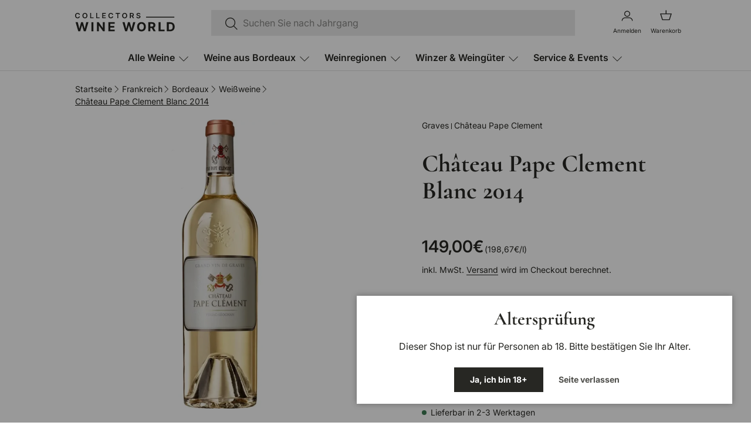

--- FILE ---
content_type: text/html; charset=utf-8
request_url: https://collectorswineworld.com/products/chateau-pape-clement-blanc-2014
body_size: 84683
content:
<!doctype html>
<html class='no-js' lang='de' dir='ltr'>
	<head>
		<script type="application/vnd.locksmith+json" data-locksmith>{"version":"v253","locked":false,"initialized":true,"scope":"product","access_granted":true,"access_denied":false,"requires_customer":false,"manual_lock":false,"remote_lock":false,"has_timeout":false,"remote_rendered":null,"hide_resource":false,"hide_links_to_resource":false,"transparent":true,"locks":{"all":[],"opened":[]},"keys":[],"keys_signature":"d0507662841eb0639a1f06b287ffe25305d6e304e0313bc26dd1728959fb954c","state":{"template":"product","theme":182141976841,"product":"chateau-pape-clement-blanc-2014","collection":null,"page":null,"blog":null,"article":null,"app":null},"now":1768455366,"path":"\/products\/chateau-pape-clement-blanc-2014","locale_root_url":"\/","canonical_url":"https:\/\/collectorswineworld.com\/products\/chateau-pape-clement-blanc-2014","customer_id":null,"customer_id_signature":"d0507662841eb0639a1f06b287ffe25305d6e304e0313bc26dd1728959fb954c","cart":null}</script><script data-locksmith>!function(){undefined;!function(){var s=window.Locksmith={},e=document.querySelector('script[type="application/vnd.locksmith+json"]'),n=e&&e.innerHTML;if(s.state={},s.util={},s.loading=!1,n)try{s.state=JSON.parse(n)}catch(d){}if(document.addEventListener&&document.querySelector){var o,a,i,t=[76,79,67,75,83,77,73,84,72,49,49],c=function(){a=t.slice(0)},l="style",r=function(e){e&&27!==e.keyCode&&"click"!==e.type||(document.removeEventListener("keydown",r),document.removeEventListener("click",r),o&&document.body.removeChild(o),o=null)};c(),document.addEventListener("keyup",function(e){if(e.keyCode===a[0]){if(clearTimeout(i),a.shift(),0<a.length)return void(i=setTimeout(c,1e3));c(),r(),(o=document.createElement("div"))[l].width="50%",o[l].maxWidth="1000px",o[l].height="85%",o[l].border="1px rgba(0, 0, 0, 0.2) solid",o[l].background="rgba(255, 255, 255, 0.99)",o[l].borderRadius="4px",o[l].position="fixed",o[l].top="50%",o[l].left="50%",o[l].transform="translateY(-50%) translateX(-50%)",o[l].boxShadow="0 2px 5px rgba(0, 0, 0, 0.3), 0 0 100vh 100vw rgba(0, 0, 0, 0.5)",o[l].zIndex="2147483645";var t=document.createElement("textarea");t.value=JSON.stringify(JSON.parse(n),null,2),t[l].border="none",t[l].display="block",t[l].boxSizing="border-box",t[l].width="100%",t[l].height="100%",t[l].background="transparent",t[l].padding="22px",t[l].fontFamily="monospace",t[l].fontSize="14px",t[l].color="#333",t[l].resize="none",t[l].outline="none",t.readOnly=!0,o.appendChild(t),document.body.appendChild(o),t.addEventListener("click",function(e){e.stopImmediatePropagation()}),t.select(),document.addEventListener("keydown",r),document.addEventListener("click",r)}})}s.isEmbedded=-1!==window.location.search.indexOf("_ab=0&_fd=0&_sc=1"),s.path=s.state.path||window.location.pathname,s.basePath=s.state.locale_root_url.concat("/apps/locksmith").replace(/^\/\//,"/"),s.reloading=!1,s.util.console=window.console||{log:function(){},error:function(){}},s.util.makeUrl=function(e,t){var n,o=s.basePath+e,a=[],i=s.cache();for(n in i)a.push(n+"="+encodeURIComponent(i[n]));for(n in t)a.push(n+"="+encodeURIComponent(t[n]));return s.state.customer_id&&(a.push("customer_id="+encodeURIComponent(s.state.customer_id)),a.push("customer_id_signature="+encodeURIComponent(s.state.customer_id_signature))),o+=(-1===o.indexOf("?")?"?":"&")+a.join("&")},s._initializeCallbacks=[],s.on=function(e,t){if("initialize"!==e)throw'Locksmith.on() currently only supports the "initialize" event';s._initializeCallbacks.push(t)},s.initializeSession=function(e){if(!s.isEmbedded){var t=!1,n=!0,o=!0;(e=e||{}).silent&&(o=n=!(t=!0)),s.ping({silent:t,spinner:n,reload:o,callback:function(){s._initializeCallbacks.forEach(function(e){e()})}})}},s.cache=function(e){var t={};try{var n=function a(e){return(document.cookie.match("(^|; )"+e+"=([^;]*)")||0)[2]};t=JSON.parse(decodeURIComponent(n("locksmith-params")||"{}"))}catch(d){}if(e){for(var o in e)t[o]=e[o];document.cookie="locksmith-params=; expires=Thu, 01 Jan 1970 00:00:00 GMT; path=/",document.cookie="locksmith-params="+encodeURIComponent(JSON.stringify(t))+"; path=/"}return t},s.cache.cart=s.state.cart,s.cache.cartLastSaved=null,s.params=s.cache(),s.util.reload=function(){s.reloading=!0;try{window.location.href=window.location.href.replace(/#.*/,"")}catch(d){s.util.console.error("Preferred reload method failed",d),window.location.reload()}},s.cache.saveCart=function(e){if(!s.cache.cart||s.cache.cart===s.cache.cartLastSaved)return e?e():null;var t=s.cache.cartLastSaved;s.cache.cartLastSaved=s.cache.cart,fetch("/cart/update.js",{method:"POST",headers:{"Content-Type":"application/json",Accept:"application/json"},body:JSON.stringify({attributes:{locksmith:s.cache.cart}})}).then(function(e){if(!e.ok)throw new Error("Cart update failed: "+e.status);return e.json()}).then(function(){e&&e()})["catch"](function(e){if(s.cache.cartLastSaved=t,!s.reloading)throw e})},s.util.spinnerHTML='<style>body{background:#FFF}@keyframes spin{from{transform:rotate(0deg)}to{transform:rotate(360deg)}}#loading{display:flex;width:100%;height:50vh;color:#777;align-items:center;justify-content:center}#loading .spinner{display:block;animation:spin 600ms linear infinite;position:relative;width:50px;height:50px}#loading .spinner-ring{stroke:currentColor;stroke-dasharray:100%;stroke-width:2px;stroke-linecap:round;fill:none}</style><div id="loading"><div class="spinner"><svg width="100%" height="100%"><svg preserveAspectRatio="xMinYMin"><circle class="spinner-ring" cx="50%" cy="50%" r="45%"></circle></svg></svg></div></div>',s.util.clobberBody=function(e){document.body.innerHTML=e},s.util.clobberDocument=function(e){e.responseText&&(e=e.responseText),document.documentElement&&document.removeChild(document.documentElement);var t=document.open("text/html","replace");t.writeln(e),t.close(),setTimeout(function(){var e=t.querySelector("[autofocus]");e&&e.focus()},100)},s.util.serializeForm=function(e){if(e&&"FORM"===e.nodeName){var t,n,o={};for(t=e.elements.length-1;0<=t;t-=1)if(""!==e.elements[t].name)switch(e.elements[t].nodeName){case"INPUT":switch(e.elements[t].type){default:case"text":case"hidden":case"password":case"button":case"reset":case"submit":o[e.elements[t].name]=e.elements[t].value;break;case"checkbox":case"radio":e.elements[t].checked&&(o[e.elements[t].name]=e.elements[t].value);break;case"file":}break;case"TEXTAREA":o[e.elements[t].name]=e.elements[t].value;break;case"SELECT":switch(e.elements[t].type){case"select-one":o[e.elements[t].name]=e.elements[t].value;break;case"select-multiple":for(n=e.elements[t].options.length-1;0<=n;n-=1)e.elements[t].options[n].selected&&(o[e.elements[t].name]=e.elements[t].options[n].value)}break;case"BUTTON":switch(e.elements[t].type){case"reset":case"submit":case"button":o[e.elements[t].name]=e.elements[t].value}}return o}},s.util.on=function(e,i,s,t){t=t||document;var c="locksmith-"+e+i,n=function(e){var t=e.target,n=e.target.parentElement,o=t&&t.className&&(t.className.baseVal||t.className)||"",a=n&&n.className&&(n.className.baseVal||n.className)||"";("string"==typeof o&&-1!==o.split(/\s+/).indexOf(i)||"string"==typeof a&&-1!==a.split(/\s+/).indexOf(i))&&!e[c]&&(e[c]=!0,s(e))};t.attachEvent?t.attachEvent(e,n):t.addEventListener(e,n,!1)},s.util.enableActions=function(e){s.util.on("click","locksmith-action",function(e){e.preventDefault();var t=e.target;t.dataset.confirmWith&&!confirm(t.dataset.confirmWith)||(t.disabled=!0,t.innerText=t.dataset.disableWith,s.post("/action",t.dataset.locksmithParams,{spinner:!1,type:"text",success:function(e){(e=JSON.parse(e.responseText)).message&&alert(e.message),s.util.reload()}}))},e)},s.util.inject=function(e,t){var n=["data","locksmith","append"];if(-1!==t.indexOf(n.join("-"))){var o=document.createElement("div");o.innerHTML=t,e.appendChild(o)}else e.innerHTML=t;var a,i,s=e.querySelectorAll("script");for(i=0;i<s.length;++i){a=s[i];var c=document.createElement("script");if(a.type&&(c.type=a.type),a.src)c.src=a.src;else{var l=document.createTextNode(a.innerHTML);c.appendChild(l)}e.appendChild(c)}var r=e.querySelector("[autofocus]");r&&r.focus()},s.post=function(e,t,n){!1!==(n=n||{}).spinner&&s.util.clobberBody(s.util.spinnerHTML);var o={};n.container===document?(o.layout=1,n.success=function(e){s.util.clobberDocument(e)}):n.container&&(o.layout=0,n.success=function(e){var t=document.getElementById(n.container);s.util.inject(t,e),t.id===t.firstChild.id&&t.parentElement.replaceChild(t.firstChild,t)}),n.form_type&&(t.form_type=n.form_type),n.include_layout_classes!==undefined&&(t.include_layout_classes=n.include_layout_classes),n.lock_id!==undefined&&(t.lock_id=n.lock_id),s.loading=!0;var a=s.util.makeUrl(e,o),i="json"===n.type||"text"===n.type;fetch(a,{method:"POST",headers:{"Content-Type":"application/json",Accept:i?"application/json":"text/html"},body:JSON.stringify(t)}).then(function(e){if(!e.ok)throw new Error("Request failed: "+e.status);return e.text()}).then(function(e){var t=n.success||s.util.clobberDocument;t(i?{responseText:e}:e)})["catch"](function(e){if(!s.reloading)if("dashboard.weglot.com"!==window.location.host){if(!n.silent)throw alert("Something went wrong! Please refresh and try again."),e;console.error(e)}else console.error(e)})["finally"](function(){s.loading=!1})},s.postResource=function(e,t){e.path=s.path,e.search=window.location.search,e.state=s.state,e.passcode&&(e.passcode=e.passcode.trim()),e.email&&(e.email=e.email.trim()),e.state.cart=s.cache.cart,e.locksmith_json=s.jsonTag,e.locksmith_json_signature=s.jsonTagSignature,s.post("/resource",e,t)},s.ping=function(e){if(!s.isEmbedded){e=e||{};var t=function(){e.reload?s.util.reload():"function"==typeof e.callback&&e.callback()};s.post("/ping",{path:s.path,search:window.location.search,state:s.state},{spinner:!!e.spinner,silent:"undefined"==typeof e.silent||e.silent,type:"text",success:function(e){e&&e.responseText?((e=JSON.parse(e.responseText)).messages&&0<e.messages.length&&s.showMessages(e.messages),e.cart&&s.cache.cart!==e.cart?(s.cache.cart=e.cart,s.cache.saveCart(function(){t(),e.cart&&e.cart.match(/^.+:/)&&s.util.reload()})):t()):console.error("[Locksmith] Invalid result in ping callback:",e)}})}},s.timeoutMonitor=function(){var e=s.cache.cart;s.ping({callback:function(){e!==s.cache.cart||setTimeout(function(){s.timeoutMonitor()},6e4)}})},s.showMessages=function(e){var t=document.createElement("div");t.style.position="fixed",t.style.left=0,t.style.right=0,t.style.bottom="-50px",t.style.opacity=0,t.style.background="#191919",t.style.color="#ddd",t.style.transition="bottom 0.2s, opacity 0.2s",t.style.zIndex=999999,t.innerHTML="        <style>          .locksmith-ab .locksmith-b { display: none; }          .locksmith-ab.toggled .locksmith-b { display: flex; }          .locksmith-ab.toggled .locksmith-a { display: none; }          .locksmith-flex { display: flex; flex-wrap: wrap; justify-content: space-between; align-items: center; padding: 10px 20px; }          .locksmith-message + .locksmith-message { border-top: 1px #555 solid; }          .locksmith-message a { color: inherit; font-weight: bold; }          .locksmith-message a:hover { color: inherit; opacity: 0.8; }          a.locksmith-ab-toggle { font-weight: inherit; text-decoration: underline; }          .locksmith-text { flex-grow: 1; }          .locksmith-cta { flex-grow: 0; text-align: right; }          .locksmith-cta button { transform: scale(0.8); transform-origin: left; }          .locksmith-cta > * { display: block; }          .locksmith-cta > * + * { margin-top: 10px; }          .locksmith-message a.locksmith-close { flex-grow: 0; text-decoration: none; margin-left: 15px; font-size: 30px; font-family: monospace; display: block; padding: 2px 10px; }                    @media screen and (max-width: 600px) {            .locksmith-wide-only { display: none !important; }            .locksmith-flex { padding: 0 15px; }            .locksmith-flex > * { margin-top: 5px; margin-bottom: 5px; }            .locksmith-cta { text-align: left; }          }                    @media screen and (min-width: 601px) {            .locksmith-narrow-only { display: none !important; }          }        </style>      "+e.map(function(e){return'<div class="locksmith-message">'+e+"</div>"}).join(""),document.body.appendChild(t),document.body.style.position="relative",document.body.parentElement.style.paddingBottom=t.offsetHeight+"px",setTimeout(function(){t.style.bottom=0,t.style.opacity=1},50),s.util.on("click","locksmith-ab-toggle",function(e){e.preventDefault();for(var t=e.target.parentElement;-1===t.className.split(" ").indexOf("locksmith-ab");)t=t.parentElement;-1!==t.className.split(" ").indexOf("toggled")?t.className=t.className.replace("toggled",""):t.className=t.className+" toggled"}),s.util.enableActions(t)}}()}();</script>
      <script data-locksmith>Locksmith.cache.cart=null</script>

  <script data-locksmith>Locksmith.jsonTag="{\"version\":\"v253\",\"locked\":false,\"initialized\":true,\"scope\":\"product\",\"access_granted\":true,\"access_denied\":false,\"requires_customer\":false,\"manual_lock\":false,\"remote_lock\":false,\"has_timeout\":false,\"remote_rendered\":null,\"hide_resource\":false,\"hide_links_to_resource\":false,\"transparent\":true,\"locks\":{\"all\":[],\"opened\":[]},\"keys\":[],\"keys_signature\":\"d0507662841eb0639a1f06b287ffe25305d6e304e0313bc26dd1728959fb954c\",\"state\":{\"template\":\"product\",\"theme\":182141976841,\"product\":\"chateau-pape-clement-blanc-2014\",\"collection\":null,\"page\":null,\"blog\":null,\"article\":null,\"app\":null},\"now\":1768455366,\"path\":\"\\\/products\\\/chateau-pape-clement-blanc-2014\",\"locale_root_url\":\"\\\/\",\"canonical_url\":\"https:\\\/\\\/collectorswineworld.com\\\/products\\\/chateau-pape-clement-blanc-2014\",\"customer_id\":null,\"customer_id_signature\":\"d0507662841eb0639a1f06b287ffe25305d6e304e0313bc26dd1728959fb954c\",\"cart\":null}";Locksmith.jsonTagSignature="0df28b87be463a7830476116face73f2a8d4a38d9eb265ebb7d86a5983f7e63d"</script>
<meta charset="utf-8">
<meta name="viewport" content="width=device-width,initial-scale=1">
<title>Château Pape Clement Blanc 2014 - Collectors Wine World GmbH</title><link rel="canonical" href="https://collectorswineworld.com/products/chateau-pape-clement-blanc-2014"><link rel="icon" href="//collectorswineworld.com/cdn/shop/files/favicon-CWW.svg?crop=center&height=48&v=1761743187&width=48" type="image/svg+xml">
  <link rel="apple-touch-icon" href="//collectorswineworld.com/cdn/shop/files/favicon-CWW.svg?crop=center&height=180&v=1761743187&width=180"><meta name="description" content="Frankreich / Bordeaux / Graves / Pessac-Léognan Anfang der 1980er Jahre übernahm der leidenschaftliche Winzer Bernard Magrez das nach dem dritten - Collectors Wine World GmbH">
<meta property="og:site_name" content="Collectors Wine World GmbH">
<meta property="og:url" content="https://collectorswineworld.com/products/chateau-pape-clement-blanc-2014"><meta property="og:title" content="Château Pape Clement Blanc 2014 - Collectors Wine World GmbH">
<meta property="og:type" content="product">
<meta property="og:description" content="Frankreich / Bordeaux / Graves / Pessac-Léognan Anfang der 1980er Jahre übernahm der leidenschaftliche Winzer Bernard Magrez das nach dem dritten - Collectors Wine World GmbH">
<meta property="og:image" content="http://collectorswineworld.com/cdn/shop/files/ClementBlanc_1000.png?crop=center&height=1200&v=1746616949&width=1200">
<meta property="og:image:secure_url" content="https://collectorswineworld.com/cdn/shop/files/ClementBlanc_1000.png?crop=center&height=1200&v=1746616949&width=1200">
<meta property="og:image:width" content="1000">
  <meta property="og:image:height" content="1000"><meta property="og:price:amount" content="149,00">
<meta property="og:price:currency" content="EUR">
<meta name="twitter:card" content="summary_large_image"><meta name="twitter:title" content="Château Pape Clement Blanc 2014 - Collectors Wine World GmbH">
<meta name="twitter:description" content="Frankreich / Bordeaux / Graves / Pessac-Léognan Anfang der 1980er Jahre übernahm der leidenschaftliche Winzer Bernard Magrez das nach dem dritten - Collectors Wine World GmbH">
<link rel='preload' href='//collectorswineworld.com/cdn/shop/t/98/assets/main.css?v=48431548095274115421768386693' as='style'><style data-shopify>
@font-face {
  font-family: Inter;
  font-weight: 400;
  font-style: normal;
  font-display: swap;
  src: url("//collectorswineworld.com/cdn/fonts/inter/inter_n4.b2a3f24c19b4de56e8871f609e73ca7f6d2e2bb9.woff2") format("woff2"),
       url("//collectorswineworld.com/cdn/fonts/inter/inter_n4.af8052d517e0c9ffac7b814872cecc27ae1fa132.woff") format("woff");
}
@font-face {
  font-family: Inter;
  font-weight: 700;
  font-style: normal;
  font-display: swap;
  src: url("//collectorswineworld.com/cdn/fonts/inter/inter_n7.02711e6b374660cfc7915d1afc1c204e633421e4.woff2") format("woff2"),
       url("//collectorswineworld.com/cdn/fonts/inter/inter_n7.6dab87426f6b8813070abd79972ceaf2f8d3b012.woff") format("woff");
}
@font-face {
  font-family: Inter;
  font-weight: 400;
  font-style: italic;
  font-display: swap;
  src: url("//collectorswineworld.com/cdn/fonts/inter/inter_i4.feae1981dda792ab80d117249d9c7e0f1017e5b3.woff2") format("woff2"),
       url("//collectorswineworld.com/cdn/fonts/inter/inter_i4.62773b7113d5e5f02c71486623cf828884c85c6e.woff") format("woff");
}
@font-face {
  font-family: Inter;
  font-weight: 700;
  font-style: italic;
  font-display: swap;
  src: url("//collectorswineworld.com/cdn/fonts/inter/inter_i7.b377bcd4cc0f160622a22d638ae7e2cd9b86ea4c.woff2") format("woff2"),
       url("//collectorswineworld.com/cdn/fonts/inter/inter_i7.7c69a6a34e3bb44fcf6f975857e13b9a9b25beb4.woff") format("woff");
}
@font-face {
  font-family: Inter;
  font-weight: 400;
  font-style: normal;
  font-display: swap;
  src: url("//collectorswineworld.com/cdn/fonts/inter/inter_n4.b2a3f24c19b4de56e8871f609e73ca7f6d2e2bb9.woff2") format("woff2"),
       url("//collectorswineworld.com/cdn/fonts/inter/inter_n4.af8052d517e0c9ffac7b814872cecc27ae1fa132.woff") format("woff");
}
@font-face {
  font-family: Cormorant;
  font-weight: 700;
  font-style: normal;
  font-display: swap;
  src: url("//collectorswineworld.com/cdn/fonts/cormorant/cormorant_n7.c51184f59f7d2caf4999bcef8df2fc4fc4444aec.woff2") format("woff2"),
       url("//collectorswineworld.com/cdn/fonts/cormorant/cormorant_n7.c9ca63ec9e4d37ba28b9518c6b06672c0f43cd49.woff") format("woff");
}
@font-face {
			    font-family: Cormorant-regular;
			    src: url("//collectorswineworld.com/cdn/fonts/cormorant/cormorant_n4.bd66e8e0031690b46374315bd1c15a17a8dcd450.woff2") format('truetype');
			    font-weight: 400;
			    font-style: normal;
			    font-display: swap;
			}
			@font-face {
			    font-family: 'Inter';
			    src: url("//collectorswineworld.com/cdn/shop/t/98/assets/Inter-VariableFont.ttf?v=134606187543425008361759249495") format('truetype');
			    font-weight: 600;
			    font-style: normal;
			    font-display: swap;
			}
			:root {
			  --bg-color: 255 255 255 / 1.0;
			  --bg-color-og: 255 255 255 / 1.0;
			  --heading-color: 39 39 35;
			  --text-color: 39 39 35;
			  --text-color-og: 39 39 35;
			  --scrollbar-color: 39 39 35;
			  --link-color: 39 39 35;
			  --link-color-og: 39 39 35;
			  --star-color: 255 159 28;--swatch-border-color-default: 212 212 211;
			    --swatch-border-color-active: 147 147 145;
			    --swatch-card-size: 24px;
			    --swatch-variant-picker-size: 20px;--color-scheme-1-bg: 249 247 240 / 1.0;
			  --color-scheme-1-grad: ;
			  --color-scheme-1-heading: 39 39 35;
			  --color-scheme-1-text: 39 39 35;
			  --color-scheme-1-btn-bg: 39 39 35;
			  --color-scheme-1-btn-text: 255 255 255;
			  --color-scheme-1-btn-bg-hover: 79 79 75;--color-scheme-2-bg: 255 255 255 / 1.0;
			  --color-scheme-2-grad: ;
			  --color-scheme-2-heading: 39 39 35;
			  --color-scheme-2-text: 39 39 35;
			  --color-scheme-2-btn-bg: 39 39 35;
			  --color-scheme-2-btn-text: 249 247 240;
			  --color-scheme-2-btn-bg-hover: 79 78 73;--color-scheme-3-bg: 32 11 9 / 1.0;
			  --color-scheme-3-grad: ;
			  --color-scheme-3-heading: 255 255 255;
			  --color-scheme-3-text: 255 255 255;
			  --color-scheme-3-btn-bg: 255 255 255;
			  --color-scheme-3-btn-text: 255 255 255;
			  --color-scheme-3-btn-bg-hover: 255 255 255;

			  --drawer-bg-color: 255 255 255 / 1.0;
			  --drawer-text-color: 39 39 35;

			  --panel-bg-color: 249 247 240 / 1.0;
			  --panel-heading-color: 39 39 35;
			  --panel-text-color: 39 39 35;

			  --in-stock-text-color: 44 126 63;
			  --low-stock-text-color: 210 134 26;
			  --very-low-stock-text-color: 180 12 28;
			  --no-stock-text-color: 119 119 119;
			  --no-stock-backordered-text-color: 119 119 119;

			  --error-bg-color: 249 233 232;
			  --error-text-color: 119 23 13;
			  --success-bg-color: 234 250 238;
			  --success-text-color: 10 39 21;
			  --info-bg-color: 228 237 250;
			  --info-text-color: 26 102 210;

			  --heading-font-family: Cormorant, serif;
			  --heading-font-style: normal;
			  --heading-font-weight: 700;
			  --heading-scale-start: 6;

			  /* Alternative font used for less boldness */
			  --alternative-heading-font-family: Cormorant-regular, serif;
			  --alternative-heading-font-style: normal;
			  --alternative-heading-font-weight: 400;


			  --navigation-font-family: Inter, sans-serif;
			  --navigation-font-style: normal;
			  --navigation-font-weight: 400;--heading-text-transform: none;

			  --subheading-text-transform: uppercase;
			  --body-font-family: Inter, sans-serif;
			  --body-font-style: normal;
			  --body-font-weight: 400;

			  --section-gap: 32;
			  --heading-gap: calc(8 * var(--space-unit));--heading-gap: calc(6 * var(--space-unit));--grid-column-gap: 20px;--btn-bg-color: 39 39 35;
			  --btn-bg-hover-color: 79 79 75;
			  --btn-text-color: 255 255 255;
			  --btn-bg-color-og: 39 39 35;
			  --btn-text-color-og: 255 255 255;
			  --btn-alt-bg-color: ;
			  --btn-alt-bg-alpha: ;
			  --btn-alt-text-color: 39 39 35;
			  --btn-border-width: 1px;
			  --btn-padding-y: 12px;

			  

			  --btn-lg-border-radius: 50%;
			  --btn-icon-border-radius: 50%;
			  --input-with-btn-inner-radius: var(--btn-border-radius);

			  --input-bg-color: 255 255 255 / 1.0;
			  --input-text-color: 39 39 35;
			  --input-border-width: 1px;
			  --input-border-radius: 0px;
			  --textarea-border-radius: 0px;
			  --input-bg-color-diff-3: #f7f7f7;
			  --input-bg-color-diff-6: #f0f0f0;

			  --modal-border-radius: 0px;
			  --modal-overlay-color: 0 0 0;
			  --modal-overlay-opacity: 0.4;
			  --drawer-border-radius: 0px;
			  --overlay-border-radius: 0px;

			  --custom-label-bg-color: 13 44 84;
			  --custom-label-text-color: 255 255 255;--sold-out-label-bg-color: 119 23 13;
			  --sold-out-label-text-color: 255 255 255;--rarities-label-text-color: 39 39 35;--preorder-label-bg-color: 0 166 237;
			  --preorder-label-text-color: 255 255 255;

			  --collection-label-color: 0 126 18;

			  --page-width: 1440px;
			  --gutter-sm: 20px;
			  --gutter-md: 32px;
			  --gutter-lg: 64px;

			  --payment-terms-bg-color: #ffffff;

			  --coll-card-bg-color: #F9F9F9;
			  --coll-card-border-color: #f2f2f2;

			  --card-highlight-bg-color: #F9F9F9;
			  --card-highlight-text-color: 85 85 85;
			  --card-highlight-border-color: #E1E1E1;--card-bg-color: #ffffff;
			  --card-text-color: 38 38 43;
			  --card-border-color: #ffffff;
			    
			      --aos-animate-duration: 1s;
			    

			    
			      --aos-min-width: 0;
			    
			  

			  --reading-width: 48em;
			}

			@media (max-width: 769px) {
			  :root {
			    --reading-width: 36em;
			  }
			}</style>
<style>
	/*=================== Main variables ===================*/

	:root {
		/* Heading font sizes (desktop) */
		--heading-font-size-xl: 42px; /* H1 */
		--heading-font-size-l: 34px; /* H2 */
		--heading-font-size-m: 28px; /* H3 */
		--heading-font-size-s: 25px; /* H4 */

		/* Regular font sizes (desktop) */
		--regular-font-size-large: 18px;
		--regular-font-size-default: 16px;
		--regular-font-size-small: 14px;
		--regular-font-size-xsmall: 12px;
		--regular-font-size-xxsmall: 10px;

		/* Price sizes (desktop) */
		--price-font-size-large: 28px;
		--price-font-size-regular: 16px;
		--compare-price-font-size-large: 18px;
		--compare-price-font-size-regular: 12px;

		/* Special built-in font sizes (desktop) */
		--button-font-size-atc: 16px;

		/* Font weights */
		--font-weight-regular: 400;
		--font-weight-medium: 500;
		--font-weight-semibold: 600;
		--font-weight-bold: 700;

		/* Font families (comes from theme settings) */
		--font-family-heading: var(--heading-font-family);
		--font-family-regular: var(--body-font-family);

		/* Line heights */
		--line-height-heading: 1.1;
		--line-height-regular: 1.5;
		--line-height-compact: 1;

		/* Letter spacing */
		--letter-spacing-normal: normal;
		--letter-spacing-topline: 2.6px;

		/* Font styles */
		--font-style-normal: normal;
		--font-style-italic: italic;

		/* Heading type scale */
		--heading-type-scale: 1.2;
	}

	/*=================== Responsive variables ===================*/

	@media (max-width: 768px) {
		:root {
			/* Heading font sizes (mobile) */
			--heading-font-size-xl: 30px;
			--heading-font-size-l: 26px;
			--heading-font-size-m: 22px;
			--heading-font-size-s: 20px;

			/* Regular font sizes (mobile) */
			--regular-font-size-large: 18px;
			--regular-font-size-default: 16px;
			--regular-font-size-small: 14px;
			--regular-font-size-xsmall: 12px;
			--regular-font-size-xxsmall: 10px;

			/* Price sizes (mobile) */
			--price-font-size-large: 22px;
			--price-font-size-regular: 16px;
			--compare-price-font-size-large: 22px;
			--compare-price-font-size-regular: 12px;

			/* Special built-in font sizes (mobile) */
			--button-font-size-atc: 14px;
		}
	}

	/*=================== Legacy variables ===================*/

	:root {
		--heading-scale-start: 6;
		--body-font-size: 16;
	}
</style>
<style data-shopify>:root {

	  --btn-bg-color-global: 39 39 35;
	  --btn-bg-color: 39 39 35;
	  --btn-bg-hover-color-global: 32 11 9;
	  --btn-bg-hover-color: 32 11 9;
	  --btn-bg-disabled-color-global: 194 192 185;
	  --btn-bg-disabled-color: 194 192 185;
	  --btn-text-color-global: 255 255 255;
	  --btn-text-color: 255 255 255;


	  --btn-alt-bg-color-global: ;
	  --btn-alt-bg-color: ;
	  --btn-alt-text-color-global: 39 39 35;
	  --btn-alt-text-color: 39 39 35;
	  --btn-alt-hover-bg-color-global: 32 11 9;
	  --btn-alt-hover-bg-color: 32 11 9;
	  --btn-alt-disabled-bg-color-global: 194 192 185;
	  --btn-alt-disabled-bg-color: 194 192 185;
	  --btn-alt-disabled-text-color-global: 194 192 185;
	  --btn-alt-disabled-text-color: 194 192 185;


	  --dark-btn-bg-color-global: 255 255 255;
	  --dark-btn-bg-color: 255 255 255;
	  --dark-btn-hover-color-global: 255 255 255;
	  --dark-btn-hover-color: 255 255 255;
	  --dark-btn-disabled-color-global: ;
	  --dark-btn-disabled-color: ;
	  --dark-btn-text-color-global: 39 39 35;
	  --dark-btn-text-color: 39 39 35;


	  --dark-btn-alt-bg-color-global: ;
	  --dark-btn-alt-bg-color: ;
	  --dark-btn-alt-text-color-global: 255 255 255;
	  --dark-btn-alt-text-color: 255 255 255;
	  --dark-btn-alt-hover-bg-color-global: 249 247 240;
	  --dark-btn-alt-hover-bg-color: 249 247 240;
	  --dark-btn-alt-disabled-bg-color-global: 194 192 185;
	  --dark-btn-alt-disabled-bg-color: 194 192 185;
	  --dark-btn-alt-disabled-text-color-global: 194 192 185;
	  --dark-btn-alt-disabled-text-color: 194 192 185;

	  --color-scheme-1-btn-bg-hover: 32 11 9;
	  --color-scheme-2-btn-bg-hover: 32 11 9;
	  --color-scheme-3-btn-bg-hover: 32 11 9;

		--dropdown-hover: 236 233 221;
	}</style><link rel='stylesheet' href='//collectorswineworld.com/cdn/shop/t/98/assets/main.css?v=48431548095274115421768386693'>
		<link rel='stylesheet' href='//collectorswineworld.com/cdn/shop/t/98/assets/custom-style.min.css?v=154265327051993488401768386875'>
		<script src='//collectorswineworld.com/cdn/shop/t/98/assets/main.js?v=1002939834636039761768386694' defer='defer'></script><link
				rel='preload'
				href='//collectorswineworld.com/cdn/fonts/inter/inter_n4.b2a3f24c19b4de56e8871f609e73ca7f6d2e2bb9.woff2'
				as='font'
				type='font/woff2'
				crossorigin
				fetchpriority='high'><link
				rel='preload'
				href='//collectorswineworld.com/cdn/fonts/cormorant/cormorant_n7.c51184f59f7d2caf4999bcef8df2fc4fc4444aec.woff2'
				as='font'
				type='font/woff2'
				crossorigin
				fetchpriority='high'><script>window.performance && window.performance.mark && window.performance.mark('shopify.content_for_header.start');</script><meta name="google-site-verification" content="LuUo2LS8cMK_vlKhiorJFOqxXYhwoFg6qRYxf4ZnaV8">
<meta id="shopify-digital-wallet" name="shopify-digital-wallet" content="/25102483552/digital_wallets/dialog">
<meta name="shopify-checkout-api-token" content="38de34c176bd3831e6b7dd82771e28ba">
<meta id="in-context-paypal-metadata" data-shop-id="25102483552" data-venmo-supported="false" data-environment="production" data-locale="de_DE" data-paypal-v4="true" data-currency="EUR">
<link rel="alternate" type="application/json+oembed" href="https://collectorswineworld.com/products/chateau-pape-clement-blanc-2014.oembed">
<script async="async" src="/checkouts/internal/preloads.js?locale=de-DE"></script>
<link rel="preconnect" href="https://shop.app" crossorigin="anonymous">
<script async="async" src="https://shop.app/checkouts/internal/preloads.js?locale=de-DE&shop_id=25102483552" crossorigin="anonymous"></script>
<script id="apple-pay-shop-capabilities" type="application/json">{"shopId":25102483552,"countryCode":"DE","currencyCode":"EUR","merchantCapabilities":["supports3DS"],"merchantId":"gid:\/\/shopify\/Shop\/25102483552","merchantName":"Collectors Wine World GmbH","requiredBillingContactFields":["postalAddress","email","phone"],"requiredShippingContactFields":["postalAddress","email","phone"],"shippingType":"shipping","supportedNetworks":["visa","maestro","masterCard","amex"],"total":{"type":"pending","label":"Collectors Wine World GmbH","amount":"1.00"},"shopifyPaymentsEnabled":true,"supportsSubscriptions":true}</script>
<script id="shopify-features" type="application/json">{"accessToken":"38de34c176bd3831e6b7dd82771e28ba","betas":["rich-media-storefront-analytics"],"domain":"collectorswineworld.com","predictiveSearch":true,"shopId":25102483552,"locale":"de"}</script>
<script>var Shopify = Shopify || {};
Shopify.shop = "collectors-wine-world-gmbh.myshopify.com";
Shopify.locale = "de";
Shopify.currency = {"active":"EUR","rate":"1.0"};
Shopify.country = "DE";
Shopify.theme = {"name":"yoffi-digital\/redesign_main","id":182141976841,"schema_name":"Enterprise","schema_version":"1.6.2","theme_store_id":null,"role":"main"};
Shopify.theme.handle = "null";
Shopify.theme.style = {"id":null,"handle":null};
Shopify.cdnHost = "collectorswineworld.com/cdn";
Shopify.routes = Shopify.routes || {};
Shopify.routes.root = "/";</script>
<script type="module">!function(o){(o.Shopify=o.Shopify||{}).modules=!0}(window);</script>
<script>!function(o){function n(){var o=[];function n(){o.push(Array.prototype.slice.apply(arguments))}return n.q=o,n}var t=o.Shopify=o.Shopify||{};t.loadFeatures=n(),t.autoloadFeatures=n()}(window);</script>
<script>
  window.ShopifyPay = window.ShopifyPay || {};
  window.ShopifyPay.apiHost = "shop.app\/pay";
  window.ShopifyPay.redirectState = null;
</script>
<script id="shop-js-analytics" type="application/json">{"pageType":"product"}</script>
<script defer="defer" async type="module" src="//collectorswineworld.com/cdn/shopifycloud/shop-js/modules/v2/client.init-shop-cart-sync_D96QZrIF.de.esm.js"></script>
<script defer="defer" async type="module" src="//collectorswineworld.com/cdn/shopifycloud/shop-js/modules/v2/chunk.common_SV6uigsF.esm.js"></script>
<script type="module">
  await import("//collectorswineworld.com/cdn/shopifycloud/shop-js/modules/v2/client.init-shop-cart-sync_D96QZrIF.de.esm.js");
await import("//collectorswineworld.com/cdn/shopifycloud/shop-js/modules/v2/chunk.common_SV6uigsF.esm.js");

  window.Shopify.SignInWithShop?.initShopCartSync?.({"fedCMEnabled":true,"windoidEnabled":true});

</script>
<script>
  window.Shopify = window.Shopify || {};
  if (!window.Shopify.featureAssets) window.Shopify.featureAssets = {};
  window.Shopify.featureAssets['shop-js'] = {"shop-cart-sync":["modules/v2/client.shop-cart-sync_D9v5EJ5H.de.esm.js","modules/v2/chunk.common_SV6uigsF.esm.js"],"init-fed-cm":["modules/v2/client.init-fed-cm_DlbV7VrN.de.esm.js","modules/v2/chunk.common_SV6uigsF.esm.js"],"shop-button":["modules/v2/client.shop-button_7yN-YEo8.de.esm.js","modules/v2/chunk.common_SV6uigsF.esm.js"],"shop-cash-offers":["modules/v2/client.shop-cash-offers_CZ39C1VE.de.esm.js","modules/v2/chunk.common_SV6uigsF.esm.js","modules/v2/chunk.modal_CqlMJe-n.esm.js"],"init-windoid":["modules/v2/client.init-windoid_CPAVU_59.de.esm.js","modules/v2/chunk.common_SV6uigsF.esm.js"],"init-shop-email-lookup-coordinator":["modules/v2/client.init-shop-email-lookup-coordinator_BE78sutm.de.esm.js","modules/v2/chunk.common_SV6uigsF.esm.js"],"shop-toast-manager":["modules/v2/client.shop-toast-manager_Dc8Kqo2D.de.esm.js","modules/v2/chunk.common_SV6uigsF.esm.js"],"shop-login-button":["modules/v2/client.shop-login-button_CdH6DD4B.de.esm.js","modules/v2/chunk.common_SV6uigsF.esm.js","modules/v2/chunk.modal_CqlMJe-n.esm.js"],"avatar":["modules/v2/client.avatar_BTnouDA3.de.esm.js"],"pay-button":["modules/v2/client.pay-button_BaMaWndh.de.esm.js","modules/v2/chunk.common_SV6uigsF.esm.js"],"init-shop-cart-sync":["modules/v2/client.init-shop-cart-sync_D96QZrIF.de.esm.js","modules/v2/chunk.common_SV6uigsF.esm.js"],"init-customer-accounts":["modules/v2/client.init-customer-accounts_DPOSv1Vm.de.esm.js","modules/v2/client.shop-login-button_CdH6DD4B.de.esm.js","modules/v2/chunk.common_SV6uigsF.esm.js","modules/v2/chunk.modal_CqlMJe-n.esm.js"],"init-shop-for-new-customer-accounts":["modules/v2/client.init-shop-for-new-customer-accounts_CQXgmjbo.de.esm.js","modules/v2/client.shop-login-button_CdH6DD4B.de.esm.js","modules/v2/chunk.common_SV6uigsF.esm.js","modules/v2/chunk.modal_CqlMJe-n.esm.js"],"init-customer-accounts-sign-up":["modules/v2/client.init-customer-accounts-sign-up_BxD8dlgd.de.esm.js","modules/v2/client.shop-login-button_CdH6DD4B.de.esm.js","modules/v2/chunk.common_SV6uigsF.esm.js","modules/v2/chunk.modal_CqlMJe-n.esm.js"],"checkout-modal":["modules/v2/client.checkout-modal_CKh-sfKU.de.esm.js","modules/v2/chunk.common_SV6uigsF.esm.js","modules/v2/chunk.modal_CqlMJe-n.esm.js"],"shop-follow-button":["modules/v2/client.shop-follow-button_CTvrvDxo.de.esm.js","modules/v2/chunk.common_SV6uigsF.esm.js","modules/v2/chunk.modal_CqlMJe-n.esm.js"],"lead-capture":["modules/v2/client.lead-capture_CuieyBjh.de.esm.js","modules/v2/chunk.common_SV6uigsF.esm.js","modules/v2/chunk.modal_CqlMJe-n.esm.js"],"shop-login":["modules/v2/client.shop-login_D_5Nijtq.de.esm.js","modules/v2/chunk.common_SV6uigsF.esm.js","modules/v2/chunk.modal_CqlMJe-n.esm.js"],"payment-terms":["modules/v2/client.payment-terms_B0kyqrWX.de.esm.js","modules/v2/chunk.common_SV6uigsF.esm.js","modules/v2/chunk.modal_CqlMJe-n.esm.js"]};
</script>
<script>(function() {
  var isLoaded = false;
  function asyncLoad() {
    if (isLoaded) return;
    isLoaded = true;
    var urls = ["https:\/\/cdn-app.cart-bot.net\/public\/js\/append.js?shop=collectors-wine-world-gmbh.myshopify.com"];
    for (var i = 0; i < urls.length; i++) {
      var s = document.createElement('script');
      s.type = 'text/javascript';
      s.async = true;
      s.src = urls[i];
      var x = document.getElementsByTagName('script')[0];
      x.parentNode.insertBefore(s, x);
    }
  };
  if(window.attachEvent) {
    window.attachEvent('onload', asyncLoad);
  } else {
    window.addEventListener('load', asyncLoad, false);
  }
})();</script>
<script id="__st">var __st={"a":25102483552,"offset":3600,"reqid":"0b0380e4-ba47-439c-94c5-853fad7f785f-1768455366","pageurl":"collectorswineworld.com\/products\/chateau-pape-clement-blanc-2014","u":"478353c02e39","p":"product","rtyp":"product","rid":7037248503968};</script>
<script>window.ShopifyPaypalV4VisibilityTracking = true;</script>
<script id="captcha-bootstrap">!function(){'use strict';const t='contact',e='account',n='new_comment',o=[[t,t],['blogs',n],['comments',n],[t,'customer']],c=[[e,'customer_login'],[e,'guest_login'],[e,'recover_customer_password'],[e,'create_customer']],r=t=>t.map((([t,e])=>`form[action*='/${t}']:not([data-nocaptcha='true']) input[name='form_type'][value='${e}']`)).join(','),a=t=>()=>t?[...document.querySelectorAll(t)].map((t=>t.form)):[];function s(){const t=[...o],e=r(t);return a(e)}const i='password',u='form_key',d=['recaptcha-v3-token','g-recaptcha-response','h-captcha-response',i],f=()=>{try{return window.sessionStorage}catch{return}},m='__shopify_v',_=t=>t.elements[u];function p(t,e,n=!1){try{const o=window.sessionStorage,c=JSON.parse(o.getItem(e)),{data:r}=function(t){const{data:e,action:n}=t;return t[m]||n?{data:e,action:n}:{data:t,action:n}}(c);for(const[e,n]of Object.entries(r))t.elements[e]&&(t.elements[e].value=n);n&&o.removeItem(e)}catch(o){console.error('form repopulation failed',{error:o})}}const l='form_type',E='cptcha';function T(t){t.dataset[E]=!0}const w=window,h=w.document,L='Shopify',v='ce_forms',y='captcha';let A=!1;((t,e)=>{const n=(g='f06e6c50-85a8-45c8-87d0-21a2b65856fe',I='https://cdn.shopify.com/shopifycloud/storefront-forms-hcaptcha/ce_storefront_forms_captcha_hcaptcha.v1.5.2.iife.js',D={infoText:'Durch hCaptcha geschützt',privacyText:'Datenschutz',termsText:'Allgemeine Geschäftsbedingungen'},(t,e,n)=>{const o=w[L][v],c=o.bindForm;if(c)return c(t,g,e,D).then(n);var r;o.q.push([[t,g,e,D],n]),r=I,A||(h.body.append(Object.assign(h.createElement('script'),{id:'captcha-provider',async:!0,src:r})),A=!0)});var g,I,D;w[L]=w[L]||{},w[L][v]=w[L][v]||{},w[L][v].q=[],w[L][y]=w[L][y]||{},w[L][y].protect=function(t,e){n(t,void 0,e),T(t)},Object.freeze(w[L][y]),function(t,e,n,w,h,L){const[v,y,A,g]=function(t,e,n){const i=e?o:[],u=t?c:[],d=[...i,...u],f=r(d),m=r(i),_=r(d.filter((([t,e])=>n.includes(e))));return[a(f),a(m),a(_),s()]}(w,h,L),I=t=>{const e=t.target;return e instanceof HTMLFormElement?e:e&&e.form},D=t=>v().includes(t);t.addEventListener('submit',(t=>{const e=I(t);if(!e)return;const n=D(e)&&!e.dataset.hcaptchaBound&&!e.dataset.recaptchaBound,o=_(e),c=g().includes(e)&&(!o||!o.value);(n||c)&&t.preventDefault(),c&&!n&&(function(t){try{if(!f())return;!function(t){const e=f();if(!e)return;const n=_(t);if(!n)return;const o=n.value;o&&e.removeItem(o)}(t);const e=Array.from(Array(32),(()=>Math.random().toString(36)[2])).join('');!function(t,e){_(t)||t.append(Object.assign(document.createElement('input'),{type:'hidden',name:u})),t.elements[u].value=e}(t,e),function(t,e){const n=f();if(!n)return;const o=[...t.querySelectorAll(`input[type='${i}']`)].map((({name:t})=>t)),c=[...d,...o],r={};for(const[a,s]of new FormData(t).entries())c.includes(a)||(r[a]=s);n.setItem(e,JSON.stringify({[m]:1,action:t.action,data:r}))}(t,e)}catch(e){console.error('failed to persist form',e)}}(e),e.submit())}));const S=(t,e)=>{t&&!t.dataset[E]&&(n(t,e.some((e=>e===t))),T(t))};for(const o of['focusin','change'])t.addEventListener(o,(t=>{const e=I(t);D(e)&&S(e,y())}));const B=e.get('form_key'),M=e.get(l),P=B&&M;t.addEventListener('DOMContentLoaded',(()=>{const t=y();if(P)for(const e of t)e.elements[l].value===M&&p(e,B);[...new Set([...A(),...v().filter((t=>'true'===t.dataset.shopifyCaptcha))])].forEach((e=>S(e,t)))}))}(h,new URLSearchParams(w.location.search),n,t,e,['guest_login'])})(!0,!0)}();</script>
<script integrity="sha256-4kQ18oKyAcykRKYeNunJcIwy7WH5gtpwJnB7kiuLZ1E=" data-source-attribution="shopify.loadfeatures" defer="defer" src="//collectorswineworld.com/cdn/shopifycloud/storefront/assets/storefront/load_feature-a0a9edcb.js" crossorigin="anonymous"></script>
<script crossorigin="anonymous" defer="defer" src="//collectorswineworld.com/cdn/shopifycloud/storefront/assets/shopify_pay/storefront-65b4c6d7.js?v=20250812"></script>
<script data-source-attribution="shopify.dynamic_checkout.dynamic.init">var Shopify=Shopify||{};Shopify.PaymentButton=Shopify.PaymentButton||{isStorefrontPortableWallets:!0,init:function(){window.Shopify.PaymentButton.init=function(){};var t=document.createElement("script");t.src="https://collectorswineworld.com/cdn/shopifycloud/portable-wallets/latest/portable-wallets.de.js",t.type="module",document.head.appendChild(t)}};
</script>
<script data-source-attribution="shopify.dynamic_checkout.buyer_consent">
  function portableWalletsHideBuyerConsent(e){var t=document.getElementById("shopify-buyer-consent"),n=document.getElementById("shopify-subscription-policy-button");t&&n&&(t.classList.add("hidden"),t.setAttribute("aria-hidden","true"),n.removeEventListener("click",e))}function portableWalletsShowBuyerConsent(e){var t=document.getElementById("shopify-buyer-consent"),n=document.getElementById("shopify-subscription-policy-button");t&&n&&(t.classList.remove("hidden"),t.removeAttribute("aria-hidden"),n.addEventListener("click",e))}window.Shopify?.PaymentButton&&(window.Shopify.PaymentButton.hideBuyerConsent=portableWalletsHideBuyerConsent,window.Shopify.PaymentButton.showBuyerConsent=portableWalletsShowBuyerConsent);
</script>
<script data-source-attribution="shopify.dynamic_checkout.cart.bootstrap">document.addEventListener("DOMContentLoaded",(function(){function t(){return document.querySelector("shopify-accelerated-checkout-cart, shopify-accelerated-checkout")}if(t())Shopify.PaymentButton.init();else{new MutationObserver((function(e,n){t()&&(Shopify.PaymentButton.init(),n.disconnect())})).observe(document.body,{childList:!0,subtree:!0})}}));
</script>
<link id="shopify-accelerated-checkout-styles" rel="stylesheet" media="screen" href="https://collectorswineworld.com/cdn/shopifycloud/portable-wallets/latest/accelerated-checkout-backwards-compat.css" crossorigin="anonymous">
<style id="shopify-accelerated-checkout-cart">
        #shopify-buyer-consent {
  margin-top: 1em;
  display: inline-block;
  width: 100%;
}

#shopify-buyer-consent.hidden {
  display: none;
}

#shopify-subscription-policy-button {
  background: none;
  border: none;
  padding: 0;
  text-decoration: underline;
  font-size: inherit;
  cursor: pointer;
}

#shopify-subscription-policy-button::before {
  box-shadow: none;
}

      </style>
<script id="sections-script" data-sections="header,footer" defer="defer" src="//collectorswineworld.com/cdn/shop/t/98/compiled_assets/scripts.js?80585"></script>
<script>window.performance && window.performance.mark && window.performance.mark('shopify.content_for_header.end');</script>

			<script src='//collectorswineworld.com/cdn/shop/t/98/assets/animate-on-scroll.js?v=15249566486942820451749055090' defer='defer'></script>
			<link rel='stylesheet' href='//collectorswineworld.com/cdn/shop/t/98/assets/animate-on-scroll.css?v=116194678796051782541749055089'>
		

		<script>
			document.documentElement.className = document.documentElement.className.replace('no-js', 'js');
		</script><!-- CC Custom Head Start --><!-- CC Custom Head End --><!-- BEGIN app block: shopify://apps/pandectes-gdpr/blocks/banner/58c0baa2-6cc1-480c-9ea6-38d6d559556a --><script>
  if (new URL(window.location.href).searchParams.get('trace') === '*') {
    console.log('pandectes metafields', {"banner":{"store":{"id":25102483552,"plan":"plus","theme":"yoffi-digital\/redesign_main","primaryLocale":"de","adminMode":false,"headless":false,"storefrontRootDomain":"","checkoutRootDomain":"","storefrontAccessToken":""},"tsPublished":1767891755,"declaration":{"showPurpose":false,"showProvider":false,"declIntroText":"Wir verwenden Cookies, um die Funktionalität der Website zu optimieren, die Leistung zu analysieren und Ihnen ein personalisiertes Erlebnis zu bieten. Einige Cookies sind für den ordnungsgemäßen Betrieb der Website unerlässlich. Diese Cookies können nicht deaktiviert werden. In diesem Fenster können Sie Ihre Präferenzen für Cookies verwalten.","showDateGenerated":true},"language":{"unpublished":[],"languageMode":"Single","fallbackLanguage":"de","languageDetection":"browser","languagesSupported":[]},"texts":{"managed":{"headerText":{"de":"\u003cb style=\"font-size: 18px\"\u003eEinwilligung für Cookies und ähnliche Funktionen\u003c\/b\u003e"},"consentText":{"de":"Wir verwenden Cookies und andere Technologien, um die Funktionen unserer Websites bereitzustellen, soziale Medien einzubinden, Inhalte und Anzeigen zu personalisieren und um Zugriffe auf unsere Websites zu analysieren. Hierbei verarbeiten wir technische Daten und Geräte- und nutzungsbezogene Daten, die personenbezogene Daten im Sinne der DSGVO darstellen können und Cookies. Weitere Informationen zur Datenverarbeitung finden Sie in unserer Datenschutzerklärung. \n\u003cbr\u003e \n\u003cbr\u003e\nDatenverarbeitungen, die nicht für den Betrieb der Website notwendig sind und (nicht notwendige) Cookies, werden nur auf ihrem Endgerät gespeichert, wenn Sie durch einen Klick auf „Alle akzeptieren“ oder unter „Anpassen“ hierin eingewilligt haben. Die Einwilligung ist freiwillig und kann jederzeit unter „Cookies verwalten“ widerrufen werden."},"linkText":{"de":"Mehr erfahren"},"imprintText":{"de":"Impressum"},"googleLinkText":{"de":"Googles Datenschutzbestimmungen"},"allowButtonText":{"de":"Akzeptieren"},"denyButtonText":{"de":"Ablehnen"},"dismissButtonText":{"de":"Okay"},"leaveSiteButtonText":{"de":"Diese Seite verlassen"},"preferencesButtonText":{"de":"Anpassen"},"cookiePolicyText":{"de":"Cookie-Richtlinie"},"preferencesPopupTitleText":{"de":"Einwilligungseinstellungen verwalten"},"preferencesPopupIntroText":{"de":"Wir verwenden Cookies, um die Funktionalität der Website zu optimieren, die Leistung zu analysieren und Ihnen ein personalisiertes Erlebnis zu bieten. Einige Cookies sind für den ordnungsgemäßen Betrieb der Website unerlässlich. Diese Cookies können nicht deaktiviert werden. In diesem Fenster können Sie Ihre Präferenzen für Cookies verwalten."},"preferencesPopupSaveButtonText":{"de":"Auswahl speichern"},"preferencesPopupCloseButtonText":{"de":"Schließen"},"preferencesPopupAcceptAllButtonText":{"de":"Alles Akzeptieren"},"preferencesPopupRejectAllButtonText":{"de":"Alles ablehnen"},"cookiesDetailsText":{"de":"Cookie-Details"},"preferencesPopupAlwaysAllowedText":{"de":"Immer erlaubt"},"accessSectionParagraphText":{"de":"Sie haben das Recht, jederzeit auf Ihre Daten zuzugreifen."},"accessSectionTitleText":{"de":"Datenübertragbarkeit"},"accessSectionAccountInfoActionText":{"de":"persönliche Daten"},"accessSectionDownloadReportActionText":{"de":"Alle Daten anfordern"},"accessSectionGDPRRequestsActionText":{"de":"Anfragen betroffener Personen"},"accessSectionOrdersRecordsActionText":{"de":"Aufträge"},"rectificationSectionParagraphText":{"de":"Sie haben das Recht, die Aktualisierung Ihrer Daten zu verlangen, wann immer Sie dies für angemessen halten."},"rectificationSectionTitleText":{"de":"Datenberichtigung"},"rectificationCommentPlaceholder":{"de":"Beschreiben Sie, was Sie aktualisieren möchten"},"rectificationCommentValidationError":{"de":"Kommentar ist erforderlich"},"rectificationSectionEditAccountActionText":{"de":"Aktualisierung anfordern"},"erasureSectionTitleText":{"de":"Recht auf Löschung"},"erasureSectionParagraphText":{"de":"Sie haben das Recht, die Löschung aller Ihrer Daten zu verlangen. Danach können Sie nicht mehr auf Ihr Konto zugreifen."},"erasureSectionRequestDeletionActionText":{"de":"Löschung personenbezogener Daten anfordern"},"consentDate":{"de":"Zustimmungsdatum"},"consentId":{"de":"Einwilligungs-ID"},"consentSectionChangeConsentActionText":{"de":"Einwilligungspräferenz ändern"},"consentSectionConsentedText":{"de":"Sie haben der Cookie-Richtlinie dieser Website zugestimmt am"},"consentSectionNoConsentText":{"de":"Sie haben der Cookie-Richtlinie dieser Website nicht zugestimmt."},"consentSectionTitleText":{"de":"Ihre Cookie-Einwilligung"},"consentStatus":{"de":"Einwilligungspräferenz"},"confirmationFailureMessage":{"de":"Ihre Anfrage wurde nicht bestätigt. Bitte versuchen Sie es erneut und wenn das Problem weiterhin besteht, wenden Sie sich an den Ladenbesitzer, um Hilfe zu erhalten"},"confirmationFailureTitle":{"de":"Ein Problem ist aufgetreten"},"confirmationSuccessMessage":{"de":"Wir werden uns in Kürze zu Ihrem Anliegen bei Ihnen melden."},"confirmationSuccessTitle":{"de":"Ihre Anfrage wurde bestätigt"},"guestsSupportEmailFailureMessage":{"de":"Ihre Anfrage wurde nicht übermittelt. Bitte versuchen Sie es erneut und wenn das Problem weiterhin besteht, wenden Sie sich an den Shop-Inhaber, um Hilfe zu erhalten."},"guestsSupportEmailFailureTitle":{"de":"Ein Problem ist aufgetreten"},"guestsSupportEmailPlaceholder":{"de":"E-Mail-Addresse"},"guestsSupportEmailSuccessMessage":{"de":"Wenn Sie als Kunde dieses Shops registriert sind, erhalten Sie in Kürze eine E-Mail mit Anweisungen zum weiteren Vorgehen."},"guestsSupportEmailSuccessTitle":{"de":"Vielen Dank für die Anfrage"},"guestsSupportEmailValidationError":{"de":"Email ist ungültig"},"guestsSupportInfoText":{"de":"Bitte loggen Sie sich mit Ihrem Kundenkonto ein, um fortzufahren."},"submitButton":{"de":"einreichen"},"submittingButton":{"de":"Senden..."},"cancelButton":{"de":"Abbrechen"},"declIntroText":{"de":"Wir verwenden Cookies, um die Funktionalität der Website zu optimieren, die Leistung zu analysieren und Ihnen ein personalisiertes Erlebnis zu bieten. Einige Cookies sind für den ordnungsgemäßen Betrieb der Website unerlässlich. Diese Cookies können nicht deaktiviert werden. In diesem Fenster können Sie Ihre Präferenzen für Cookies verwalten."},"declName":{"de":"Name"},"declPurpose":{"de":"Zweck"},"declType":{"de":"Typ"},"declRetention":{"de":"Speicherdauer"},"declProvider":{"de":"Anbieter"},"declFirstParty":{"de":"Erstanbieter"},"declThirdParty":{"de":"Drittanbieter"},"declSeconds":{"de":"Sekunden"},"declMinutes":{"de":"Minuten"},"declHours":{"de":"Std."},"declDays":{"de":"Tage"},"declWeeks":{"de":"Woche(n)"},"declMonths":{"de":"Monate"},"declYears":{"de":"Jahre"},"declSession":{"de":"Sitzung"},"declDomain":{"de":"Domain"},"declPath":{"de":"Weg"}},"categories":{"strictlyNecessaryCookiesTitleText":{"de":"Unbedingt erforderlich"},"strictlyNecessaryCookiesDescriptionText":{"de":"Diese Cookies sind unerlässlich, damit Sie sich auf der Website bewegen und ihre Funktionen nutzen können, z. B. den Zugriff auf sichere Bereiche der Website. Ohne diese Cookies kann die Website nicht richtig funktionieren."},"functionalityCookiesTitleText":{"de":"Funktionale Cookies"},"functionalityCookiesDescriptionText":{"de":"Diese Cookies ermöglichen es der Website, verbesserte Funktionalität und Personalisierung bereitzustellen. Sie können von uns oder von Drittanbietern gesetzt werden, deren Dienste wir auf unseren Seiten hinzugefügt haben. Wenn Sie diese Cookies nicht zulassen, funktionieren einige oder alle dieser Dienste möglicherweise nicht richtig."},"performanceCookiesTitleText":{"de":"Performance-Cookies"},"performanceCookiesDescriptionText":{"de":"Diese Cookies ermöglichen es uns, die Leistung unserer Website zu überwachen und zu verbessern. Sie ermöglichen es uns beispielsweise, Besuche zu zählen, Verkehrsquellen zu identifizieren und zu sehen, welche Teile der Website am beliebtesten sind."},"targetingCookiesTitleText":{"de":"Targeting-Cookies"},"targetingCookiesDescriptionText":{"de":"Diese Cookies können von unseren Werbepartnern über unsere Website gesetzt werden. Sie können von diesen Unternehmen verwendet werden, um ein Profil Ihrer Interessen zu erstellen und Ihnen relevante Werbung auf anderen Websites anzuzeigen. Sie speichern keine direkten personenbezogenen Daten, sondern basieren auf der eindeutigen Identifizierung Ihres Browsers und Ihres Internetgeräts. Wenn Sie diese Cookies nicht zulassen, erleben Sie weniger zielgerichtete Werbung."},"unclassifiedCookiesTitleText":{"de":"Unklassifizierte Cookies"},"unclassifiedCookiesDescriptionText":{"de":"Unklassifizierte Cookies sind Cookies, die wir gerade zusammen mit den Anbietern einzelner Cookies klassifizieren."}},"auto":{}},"library":{"previewMode":false,"fadeInTimeout":0,"defaultBlocked":7,"showLink":true,"showImprintLink":true,"showGoogleLink":false,"enabled":true,"cookie":{"expiryDays":365,"secure":true,"domain":""},"dismissOnScroll":false,"dismissOnWindowClick":false,"dismissOnTimeout":false,"palette":{"popup":{"background":"#FFFFFF","backgroundForCalculations":{"a":1,"b":255,"g":255,"r":255},"text":"#272723"},"button":{"background":"#272723","backgroundForCalculations":{"a":1,"b":35,"g":39,"r":39},"text":"#FFFFFF","textForCalculation":{"a":1,"b":255,"g":255,"r":255},"border":"transparent"}},"content":{"href":"https:\/\/collectors-wine-world-gmbh.myshopify.com\/policies\/privacy-policy","imprintHref":"https:\/\/collectorswineworld.com\/policies\/legal-notice","close":"\u0026#10005;","target":"","logo":""},"window":"\u003cdiv role=\"dialog\" aria-labelledby=\"cookieconsent:head\" aria-describedby=\"cookieconsent:desc\" id=\"pandectes-banner\" class=\"cc-window-wrapper cc-bottom-right-wrapper\"\u003e\u003cdiv class=\"pd-cookie-banner-window cc-window {{classes}}\"\u003e{{children}}\u003c\/div\u003e\u003c\/div\u003e","compliance":{"custom":"\u003cdiv class=\"cc-compliance cc-highlight\"\u003e{{preferences}}{{deny}}{{allow}}\u003c\/div\u003e"},"type":"custom","layouts":{"basic":"{{header}}{{messagelink}}{{compliance}}"},"position":"bottom-right","theme":"block","revokable":true,"animateRevokable":false,"revokableReset":false,"revokableLogoUrl":"https:\/\/collectors-wine-world-gmbh.myshopify.com\/cdn\/shop\/files\/pandectes-reopen-logo.png","revokablePlacement":"bottom-left","revokableMarginHorizontal":15,"revokableMarginVertical":15,"static":false,"autoAttach":true,"hasTransition":true,"blacklistPage":[""],"elements":{"close":"\u003cbutton aria-label=\"Schließen\" type=\"button\" class=\"cc-close\"\u003e{{close}}\u003c\/button\u003e","dismiss":"\u003cbutton type=\"button\" class=\"cc-btn cc-btn-decision cc-dismiss\"\u003e{{dismiss}}\u003c\/button\u003e","allow":"\u003cbutton type=\"button\" class=\"cc-btn cc-btn-decision cc-allow\"\u003e{{allow}}\u003c\/button\u003e","deny":"\u003cbutton type=\"button\" class=\"cc-btn cc-btn-decision cc-deny\"\u003e{{deny}}\u003c\/button\u003e","preferences":"\u003cbutton type=\"button\" class=\"cc-btn cc-settings\" aria-controls=\"pd-cp-preferences\" onclick=\"Pandectes.fn.openPreferences()\"\u003e{{preferences}}\u003c\/button\u003e"}},"geolocation":{"brOnly":false,"caOnly":false,"chOnly":false,"euOnly":false,"jpOnly":false,"thOnly":false,"zaOnly":false,"canadaOnly":false,"canadaLaw25":false,"canadaPipeda":false,"globalVisibility":true},"dsr":{"guestsSupport":false,"accessSectionDownloadReportAuto":false},"banner":{"resetTs":1716909443,"extraCss":"        .cc-banner-logo {max-width: 60em!important;}    @media(min-width: 768px) {.cc-window.cc-floating{max-width: 60em!important;width: 60em!important;}}    .cc-message, .pd-cookie-banner-window .cc-header, .cc-logo {text-align: left}    .cc-window-wrapper{z-index: 2147483647;}    .cc-window{z-index: 2147483647;font-size: 14px!important;font-family: inherit;}    .pd-cookie-banner-window .cc-header{font-size: 14px!important;font-family: inherit;}    .pd-cp-ui{font-family: inherit; background-color: #FFFFFF;color:#272723;}    button.pd-cp-btn, a.pd-cp-btn{background-color:#272723;color:#FFFFFF!important;}    input + .pd-cp-preferences-slider{background-color: rgba(39, 39, 35, 0.3)}    .pd-cp-scrolling-section::-webkit-scrollbar{background-color: rgba(39, 39, 35, 0.3)}    input:checked + .pd-cp-preferences-slider{background-color: rgba(39, 39, 35, 1)}    .pd-cp-scrolling-section::-webkit-scrollbar-thumb {background-color: rgba(39, 39, 35, 1)}    .pd-cp-ui-close{color:#272723;}    .pd-cp-preferences-slider:before{background-color: #FFFFFF}    .pd-cp-title:before {border-color: #272723!important}    .pd-cp-preferences-slider{background-color:#272723}    .pd-cp-toggle{color:#272723!important}    @media(max-width:699px) {.pd-cp-ui-close-top svg {fill: #272723}}    .pd-cp-toggle:hover,.pd-cp-toggle:visited,.pd-cp-toggle:active{color:#272723!important}    .pd-cookie-banner-window {box-shadow: 0 0 18px rgb(0 0 0 \/ 20%);}  .cc-message span:first-of-type {    text-align: justify;    hyphens: auto;  }  @media screen and (max-width: 741px) {    .pd-cookie-banner-window {      padding: 2rem !important;      margin: 1rem;      flex-wrap: unset;    }    .cc-theme-classic .cc-btn.cc-btn-decision {      min-width: 100px;    }    .cc-message span,    .cc-btn {      font-size: 14px !important;    }    .cc-message {      overflow: scroll;      max-height: 20rem;    }    .cc-message span{      padding-right: 0.8rem;    }  }","customJavascript":{},"showPoweredBy":false,"logoHeight":40,"revokableTrigger":false,"hybridStrict":false,"cookiesBlockedByDefault":"7","isActive":true,"implicitSavePreferences":true,"cookieIcon":false,"blockBots":false,"showCookiesDetails":true,"hasTransition":true,"blockingPage":false,"showOnlyLandingPage":false,"leaveSiteUrl":"https:\/\/www.google.com","linkRespectStoreLang":false},"cookies":{"0":[{"name":"secure_customer_sig","type":"http","domain":"collectorswineworld.com","path":"\/","provider":"Shopify","firstParty":true,"retention":"1 year(s)","session":false,"expires":1,"unit":"declYears","purpose":{"de":"Wird im Zusammenhang mit dem Kundenlogin verwendet."}},{"name":"localization","type":"http","domain":"collectorswineworld.com","path":"\/","provider":"Shopify","firstParty":true,"retention":"1 year(s)","session":false,"expires":1,"unit":"declYears","purpose":{"de":"Lokalisierung von Shopify-Shops"}},{"name":"cart_currency","type":"http","domain":"collectorswineworld.com","path":"\/","provider":"Shopify","firstParty":true,"retention":"1 ","session":false,"expires":1,"unit":"declSession","purpose":{"de":"Das Cookie ist für die sichere Checkout- und Zahlungsfunktion auf der Website erforderlich. Diese Funktion wird von shopify.com bereitgestellt."}},{"name":"_cmp_a","type":"http","domain":".collectorswineworld.com","path":"\/","provider":"Shopify","firstParty":true,"retention":"1 day(s)","session":false,"expires":1,"unit":"declDays","purpose":{"de":"Wird zum Verwalten der Datenschutzeinstellungen des Kunden verwendet."}},{"name":"keep_alive","type":"http","domain":"collectorswineworld.com","path":"\/","provider":"Shopify","firstParty":true,"retention":"30 minute(s)","session":false,"expires":30,"unit":"declMinutes","purpose":{"de":"Wird im Zusammenhang mit der Käuferlokalisierung verwendet."}},{"name":"shopify_pay_redirect","type":"http","domain":"collectorswineworld.com","path":"\/","provider":"Shopify","firstParty":true,"retention":"1 hour(s)","session":false,"expires":1,"unit":"declHours","purpose":{"de":"Das Cookie ist für die sichere Checkout- und Zahlungsfunktion auf der Website erforderlich. Diese Funktion wird von shopify.com bereitgestellt."}},{"name":"cart","type":"http","domain":"collectorswineworld.com","path":"\/","provider":"Shopify","firstParty":true,"retention":"1 ","session":false,"expires":1,"unit":"declSession","purpose":{"de":"Notwendig für die Warenkorbfunktion auf der Website."}},{"name":"_tracking_consent","type":"http","domain":".collectorswineworld.com","path":"\/","provider":"Shopify","firstParty":true,"retention":"1 year(s)","session":false,"expires":1,"unit":"declYears","purpose":{"de":"Tracking-Einstellungen."}},{"name":"locale_bar_accepted","type":"http","domain":"collectorswineworld.com","path":"\/","provider":"Shopify","firstParty":true,"retention":"Session","session":true,"expires":-55,"unit":"declYears","purpose":{"de":"Dieses Cookie wird von der Geolocation-App bereitgestellt und zum Laden der Leiste verwendet."}},{"name":"cart_ts","type":"http","domain":"collectorswineworld.com","path":"\/","provider":"Shopify","firstParty":true,"retention":"1 ","session":false,"expires":1,"unit":"declSession","purpose":{"de":"Wird im Zusammenhang mit der Kasse verwendet."}},{"name":"cart_sig","type":"http","domain":"collectorswineworld.com","path":"\/","provider":"Shopify","firstParty":true,"retention":"1 ","session":false,"expires":1,"unit":"declSession","purpose":{"de":"Shopify-Analysen."}},{"name":"dynamic_checkout_shown_on_cart","type":"http","domain":"collectorswineworld.com","path":"\/","provider":"Shopify","firstParty":true,"retention":"30 minute(s)","session":false,"expires":30,"unit":"declMinutes","purpose":{"de":"Wird im Zusammenhang mit der Kasse verwendet."}},{"name":"wpm-test-cookie","type":"http","domain":"com","path":"\/","provider":"Unknown","firstParty":false,"retention":"Session","session":true,"expires":1,"unit":"declSeconds","purpose":{"de":"Used to ensure our systems are working correctly."}},{"name":"wpm-test-cookie","type":"http","domain":"collectorswineworld.com","path":"\/","provider":"Shopify","firstParty":true,"retention":"Session","session":true,"expires":1,"unit":"declSeconds","purpose":{"de":"Used to ensure our systems are working correctly."}}],"1":[{"name":"enforce_policy","type":"http","domain":".paypal.com","path":"\/","provider":"Paypal","firstParty":false,"retention":"1 year(s)","session":false,"expires":1,"unit":"declYears","purpose":{"de":"Dieses Cookie wird von Paypal bereitgestellt. Das Cookie wird im Zusammenhang mit Transaktionen auf der Website verwendet - Das Cookie ist für sichere Transaktionen erforderlich."}},{"name":"LANG","type":"http","domain":".paypal.com","path":"\/","provider":"Unknown","firstParty":false,"retention":"8 hour(s)","session":false,"expires":8,"unit":"declHours","purpose":{"de":"Es wird verwendet, um Spracheinstellungen zu speichern."}},{"name":"x-pp-s","type":"http","domain":".paypal.com","path":"\/","provider":"Paypal","firstParty":false,"retention":"Session","session":true,"expires":-55,"unit":"declYears","purpose":{"de":"Dieses Cookie wird im Allgemeinen von PayPal bereitgestellt und unterstützt Zahlungsdienste auf der Website."}},{"name":"ts_c","type":"http","domain":".paypal.com","path":"\/","provider":"Paypal","firstParty":false,"retention":"1 year(s)","session":false,"expires":1,"unit":"declYears","purpose":{"de":"Wird im Zusammenhang mit der PayPal-Zahlungsfunktion auf der Website verwendet. Das Cookie ist für eine sichere Transaktion über PayPal erforderlich."}},{"name":"l7_az","type":"http","domain":".paypal.com","path":"\/","provider":"Paypal","firstParty":false,"retention":"30 minute(s)","session":false,"expires":30,"unit":"declMinutes","purpose":{"de":"Dieses Cookie ist für die PayPal-Anmeldefunktion auf der Website erforderlich."}},{"name":"ts","type":"http","domain":".paypal.com","path":"\/","provider":"Paypal","firstParty":false,"retention":"1 year(s)","session":false,"expires":1,"unit":"declYears","purpose":{"de":"Wird im Zusammenhang mit der PayPal-Zahlungsfunktion auf der Website verwendet. Das Cookie ist für eine sichere Transaktion über PayPal erforderlich."}},{"name":"nsid","type":"http","domain":"www.paypal.com","path":"\/","provider":"Paypal","firstParty":false,"retention":"Session","session":true,"expires":-55,"unit":"declYears","purpose":{"de":"Bietet Betrugsprävention."}},{"name":"tsrce","type":"http","domain":".paypal.com","path":"\/","provider":"Paypal","firstParty":false,"retention":"3 day(s)","session":false,"expires":3,"unit":"declDays","purpose":{"de":"PayPal-Cookie: Bei einer Zahlung über PayPal werden diese Cookies ausgegeben – PayPal-Sitzung\/Sicherheit"}},{"name":"_hjSession_1756974","type":"http","domain":".collectorswineworld.com","path":"\/","provider":"Hotjar","firstParty":true,"retention":"30 minute(s)","session":false,"expires":30,"unit":"declMinutes","purpose":{"de":""}},{"name":"_hjSessionUser_1756974","type":"http","domain":".collectorswineworld.com","path":"\/","provider":"Hotjar","firstParty":true,"retention":"1 year(s)","session":false,"expires":1,"unit":"declYears","purpose":{"de":""}}],"2":[{"name":"_shopify_y","type":"http","domain":".collectorswineworld.com","path":"\/","provider":"Shopify","firstParty":true,"retention":"1 year(s)","session":false,"expires":1,"unit":"declYears","purpose":{"de":"Shopify-Analysen."}},{"name":"_shopify_s","type":"http","domain":".collectorswineworld.com","path":"\/","provider":"Shopify","firstParty":true,"retention":"30 minute(s)","session":false,"expires":30,"unit":"declMinutes","purpose":{"de":"Shopify-Analysen."}},{"name":"_shopify_sa_t","type":"http","domain":".collectorswineworld.com","path":"\/","provider":"Shopify","firstParty":true,"retention":"30 minute(s)","session":false,"expires":30,"unit":"declMinutes","purpose":{"de":"Shopify-Analysen in Bezug auf Marketing und Empfehlungen."}},{"name":"_orig_referrer","type":"http","domain":".collectorswineworld.com","path":"\/","provider":"Shopify","firstParty":true,"retention":"2 ","session":false,"expires":2,"unit":"declSession","purpose":{"de":"Verfolgt Zielseiten."}},{"name":"_landing_page","type":"http","domain":".collectorswineworld.com","path":"\/","provider":"Shopify","firstParty":true,"retention":"2 ","session":false,"expires":2,"unit":"declSession","purpose":{"de":"Verfolgt Zielseiten."}},{"name":"_gid","type":"http","domain":".collectorswineworld.com","path":"\/","provider":"Google","firstParty":true,"retention":"1 day(s)","session":false,"expires":1,"unit":"declDays","purpose":{"de":"Cookie wird von Google Analytics platziert, um Seitenaufrufe zu zählen und zu verfolgen."}},{"name":"_shopify_sa_p","type":"http","domain":".collectorswineworld.com","path":"\/","provider":"Shopify","firstParty":true,"retention":"30 minute(s)","session":false,"expires":30,"unit":"declMinutes","purpose":{"de":"Shopify-Analysen in Bezug auf Marketing und Empfehlungen."}},{"name":"_ga","type":"http","domain":".collectorswineworld.com","path":"\/","provider":"Google","firstParty":true,"retention":"1 year(s)","session":false,"expires":1,"unit":"declYears","purpose":{"de":"Cookie wird von Google Analytics mit unbekannter Funktionalität gesetzt"}},{"name":"_gat","type":"http","domain":".collectorswineworld.com","path":"\/","provider":"Google","firstParty":true,"retention":"1 minute(s)","session":false,"expires":1,"unit":"declMinutes","purpose":{"de":"Cookie wird von Google Analytics platziert, um Anfragen von Bots zu filtern."}},{"name":"_shopify_s","type":"http","domain":"com","path":"\/","provider":"Shopify","firstParty":false,"retention":"Session","session":true,"expires":1,"unit":"declSeconds","purpose":{"de":"Shopify-Analysen."}},{"name":"_ga_FL95XDD3Z2","type":"http","domain":".collectorswineworld.com","path":"\/","provider":"Google","firstParty":true,"retention":"1 year(s)","session":false,"expires":1,"unit":"declYears","purpose":{"de":""}}],"4":[{"name":"_fbp","type":"http","domain":".collectorswineworld.com","path":"\/","provider":"Facebook","firstParty":true,"retention":"3 month(s)","session":false,"expires":3,"unit":"declMonths","purpose":{"de":"Cookie wird von Facebook platziert, um Besuche auf Websites zu verfolgen."}},{"name":"NID","type":"http","domain":".google.com","path":"\/","provider":"Google","firstParty":false,"retention":"6 month(s)","session":false,"expires":6,"unit":"declMonths","purpose":{"de":""}}],"8":[{"name":"_in_one_session","type":"http","domain":"collectorswineworld.com","path":"\/collections","provider":"Unknown","firstParty":true,"retention":"Session","session":true,"expires":-55,"unit":"declYears","purpose":{"de":""}},{"name":"aio_abandoned_cart","type":"http","domain":"collectorswineworld.com","path":"\/","provider":"Unknown","firstParty":true,"retention":"1 year(s)","session":false,"expires":1,"unit":"declYears","purpose":{"de":""}},{"name":"is_requested_customer_id","type":"http","domain":"collectorswineworld.com","path":"\/","provider":"Unknown","firstParty":true,"retention":"1 year(s)","session":false,"expires":1,"unit":"declYears","purpose":{"de":""}},{"name":"_in_one_utm_new","type":"http","domain":"collectorswineworld.com","path":"\/","provider":"Unknown","firstParty":true,"retention":"1 year(s)","session":false,"expires":1,"unit":"declYears","purpose":{"de":""}},{"name":"aaa-rl-cus","type":"http","domain":"collectorswineworld.com","path":"\/","provider":"Unknown","firstParty":true,"retention":"1 year(s)","session":false,"expires":1,"unit":"declYears","purpose":{"de":""}},{"name":"_in_one_token","type":"http","domain":"dcdn.aitrillion.com","path":"\/","provider":"Unknown","firstParty":false,"retention":"1 year(s)","session":false,"expires":1,"unit":"declYears","purpose":{"de":""}},{"name":"_shopify_essential","type":"http","domain":"collectorswineworld.com","path":"\/","provider":"Unknown","firstParty":true,"retention":"1 year(s)","session":false,"expires":1,"unit":"declYears","purpose":{"de":""}},{"name":"_cookiecheck","type":"http","domain":"collectorswineworld.com","path":"\/","provider":"Unknown","firstParty":true,"retention":"Session","session":true,"expires":1,"unit":"declSeconds","purpose":{"de":""}}]},"blocker":{"isActive":false,"googleConsentMode":{"id":"","onlyGtm":false,"analyticsId":"G-Y0HHMJ2DS4","adwordsId":"","isActive":true,"adStorageCategory":4,"analyticsStorageCategory":2,"personalizationStorageCategory":1,"functionalityStorageCategory":1,"customEvent":false,"securityStorageCategory":0,"redactData":false,"urlPassthrough":false,"dataLayerProperty":"dataLayer","waitForUpdate":0,"useNativeChannel":false,"debugMode":false},"facebookPixel":{"id":"","isActive":false,"ldu":false},"microsoft":{"isActive":false,"uetTags":""},"rakuten":{"isActive":false,"cmp":false,"ccpa":false},"klaviyoIsActive":false,"gpcIsActive":false,"clarity":{"isActive":false,"id":""},"defaultBlocked":7,"patterns":{"whiteList":[],"blackList":{"1":[],"2":[],"4":[],"8":[]},"iframesWhiteList":[],"iframesBlackList":{"1":[],"2":[],"4":[],"8":[]},"beaconsWhiteList":[],"beaconsBlackList":{"1":[],"2":[],"4":[],"8":[]}}}},"hasRules":true,"rules":{"store":{"id":25102483552,"adminMode":false,"headless":false,"storefrontRootDomain":"","checkoutRootDomain":"","storefrontAccessToken":""},"banner":{"revokableTrigger":false,"cookiesBlockedByDefault":"7","hybridStrict":false,"isActive":true},"geolocation":{"brOnly":false,"caOnly":false,"chOnly":false,"euOnly":false,"jpOnly":false,"thOnly":false,"zaOnly":false,"canadaOnly":false,"canadaLaw25":false,"canadaPipeda":false,"globalVisibility":true},"blocker":{"isActive":false,"googleConsentMode":{"isActive":true,"id":"","analyticsId":"G-Y0HHMJ2DS4","onlyGtm":false,"adwordsId":"","adStorageCategory":4,"analyticsStorageCategory":2,"functionalityStorageCategory":1,"personalizationStorageCategory":1,"securityStorageCategory":0,"customEvent":false,"redactData":false,"urlPassthrough":false,"dataLayerProperty":"dataLayer","waitForUpdate":0,"useNativeChannel":false,"debugMode":false},"facebookPixel":{"isActive":false,"id":"","ldu":false},"microsoft":{"isActive":false,"uetTags":""},"clarity":{"isActive":false,"id":""},"rakuten":{"isActive":false,"cmp":false,"ccpa":false},"gpcIsActive":false,"klaviyoIsActive":false,"defaultBlocked":7,"patterns":{"whiteList":[],"blackList":{"1":[],"2":[],"4":[],"8":[]},"iframesWhiteList":[],"iframesBlackList":{"1":[],"2":[],"4":[],"8":[]},"beaconsWhiteList":[],"beaconsBlackList":{"1":[],"2":[],"4":[],"8":[]}}}},"tcfIsActive":false});
  }
</script>

  
    
      <!-- TCF is active, scripts are loaded above -->
      
        <script>
          if (!window.PandectesRulesSettings) {
            window.PandectesRulesSettings = {"store":{"id":25102483552,"adminMode":false,"headless":false,"storefrontRootDomain":"","checkoutRootDomain":"","storefrontAccessToken":""},"banner":{"revokableTrigger":false,"cookiesBlockedByDefault":"7","hybridStrict":false,"isActive":true},"geolocation":{"brOnly":false,"caOnly":false,"chOnly":false,"euOnly":false,"jpOnly":false,"thOnly":false,"zaOnly":false,"canadaOnly":false,"canadaLaw25":false,"canadaPipeda":false,"globalVisibility":true},"blocker":{"isActive":false,"googleConsentMode":{"isActive":true,"id":"","analyticsId":"G-Y0HHMJ2DS4","onlyGtm":false,"adwordsId":"","adStorageCategory":4,"analyticsStorageCategory":2,"functionalityStorageCategory":1,"personalizationStorageCategory":1,"securityStorageCategory":0,"customEvent":false,"redactData":false,"urlPassthrough":false,"dataLayerProperty":"dataLayer","waitForUpdate":0,"useNativeChannel":false,"debugMode":false},"facebookPixel":{"isActive":false,"id":"","ldu":false},"microsoft":{"isActive":false,"uetTags":""},"clarity":{"isActive":false,"id":""},"rakuten":{"isActive":false,"cmp":false,"ccpa":false},"gpcIsActive":false,"klaviyoIsActive":false,"defaultBlocked":7,"patterns":{"whiteList":[],"blackList":{"1":[],"2":[],"4":[],"8":[]},"iframesWhiteList":[],"iframesBlackList":{"1":[],"2":[],"4":[],"8":[]},"beaconsWhiteList":[],"beaconsBlackList":{"1":[],"2":[],"4":[],"8":[]}}}};
            const rulesScript = document.createElement('script');
            window.PandectesRulesSettings.auto = true;
            rulesScript.src = "https://cdn.shopify.com/extensions/019bbd20-7407-7309-a4f6-56c2777fd2e0/gdpr-209/assets/pandectes-rules.js";
            const firstChild = document.head.firstChild;
            document.head.insertBefore(rulesScript, firstChild);
          }
        </script>
      
      <script>
        
          window.PandectesSettings = {"store":{"id":25102483552,"plan":"plus","theme":"yoffi-digital/redesign_main","primaryLocale":"de","adminMode":false,"headless":false,"storefrontRootDomain":"","checkoutRootDomain":"","storefrontAccessToken":""},"tsPublished":1767891755,"declaration":{"showPurpose":false,"showProvider":false,"declIntroText":"Wir verwenden Cookies, um die Funktionalität der Website zu optimieren, die Leistung zu analysieren und Ihnen ein personalisiertes Erlebnis zu bieten. Einige Cookies sind für den ordnungsgemäßen Betrieb der Website unerlässlich. Diese Cookies können nicht deaktiviert werden. In diesem Fenster können Sie Ihre Präferenzen für Cookies verwalten.","showDateGenerated":true},"language":{"unpublished":[],"languageMode":"Single","fallbackLanguage":"de","languageDetection":"browser","languagesSupported":[]},"texts":{"managed":{"headerText":{"de":"<b style=\"font-size: 18px\">Einwilligung für Cookies und ähnliche Funktionen</b>"},"consentText":{"de":"Wir verwenden Cookies und andere Technologien, um die Funktionen unserer Websites bereitzustellen, soziale Medien einzubinden, Inhalte und Anzeigen zu personalisieren und um Zugriffe auf unsere Websites zu analysieren. Hierbei verarbeiten wir technische Daten und Geräte- und nutzungsbezogene Daten, die personenbezogene Daten im Sinne der DSGVO darstellen können und Cookies. Weitere Informationen zur Datenverarbeitung finden Sie in unserer Datenschutzerklärung. \n<br> \n<br>\nDatenverarbeitungen, die nicht für den Betrieb der Website notwendig sind und (nicht notwendige) Cookies, werden nur auf ihrem Endgerät gespeichert, wenn Sie durch einen Klick auf „Alle akzeptieren“ oder unter „Anpassen“ hierin eingewilligt haben. Die Einwilligung ist freiwillig und kann jederzeit unter „Cookies verwalten“ widerrufen werden."},"linkText":{"de":"Mehr erfahren"},"imprintText":{"de":"Impressum"},"googleLinkText":{"de":"Googles Datenschutzbestimmungen"},"allowButtonText":{"de":"Akzeptieren"},"denyButtonText":{"de":"Ablehnen"},"dismissButtonText":{"de":"Okay"},"leaveSiteButtonText":{"de":"Diese Seite verlassen"},"preferencesButtonText":{"de":"Anpassen"},"cookiePolicyText":{"de":"Cookie-Richtlinie"},"preferencesPopupTitleText":{"de":"Einwilligungseinstellungen verwalten"},"preferencesPopupIntroText":{"de":"Wir verwenden Cookies, um die Funktionalität der Website zu optimieren, die Leistung zu analysieren und Ihnen ein personalisiertes Erlebnis zu bieten. Einige Cookies sind für den ordnungsgemäßen Betrieb der Website unerlässlich. Diese Cookies können nicht deaktiviert werden. In diesem Fenster können Sie Ihre Präferenzen für Cookies verwalten."},"preferencesPopupSaveButtonText":{"de":"Auswahl speichern"},"preferencesPopupCloseButtonText":{"de":"Schließen"},"preferencesPopupAcceptAllButtonText":{"de":"Alles Akzeptieren"},"preferencesPopupRejectAllButtonText":{"de":"Alles ablehnen"},"cookiesDetailsText":{"de":"Cookie-Details"},"preferencesPopupAlwaysAllowedText":{"de":"Immer erlaubt"},"accessSectionParagraphText":{"de":"Sie haben das Recht, jederzeit auf Ihre Daten zuzugreifen."},"accessSectionTitleText":{"de":"Datenübertragbarkeit"},"accessSectionAccountInfoActionText":{"de":"persönliche Daten"},"accessSectionDownloadReportActionText":{"de":"Alle Daten anfordern"},"accessSectionGDPRRequestsActionText":{"de":"Anfragen betroffener Personen"},"accessSectionOrdersRecordsActionText":{"de":"Aufträge"},"rectificationSectionParagraphText":{"de":"Sie haben das Recht, die Aktualisierung Ihrer Daten zu verlangen, wann immer Sie dies für angemessen halten."},"rectificationSectionTitleText":{"de":"Datenberichtigung"},"rectificationCommentPlaceholder":{"de":"Beschreiben Sie, was Sie aktualisieren möchten"},"rectificationCommentValidationError":{"de":"Kommentar ist erforderlich"},"rectificationSectionEditAccountActionText":{"de":"Aktualisierung anfordern"},"erasureSectionTitleText":{"de":"Recht auf Löschung"},"erasureSectionParagraphText":{"de":"Sie haben das Recht, die Löschung aller Ihrer Daten zu verlangen. Danach können Sie nicht mehr auf Ihr Konto zugreifen."},"erasureSectionRequestDeletionActionText":{"de":"Löschung personenbezogener Daten anfordern"},"consentDate":{"de":"Zustimmungsdatum"},"consentId":{"de":"Einwilligungs-ID"},"consentSectionChangeConsentActionText":{"de":"Einwilligungspräferenz ändern"},"consentSectionConsentedText":{"de":"Sie haben der Cookie-Richtlinie dieser Website zugestimmt am"},"consentSectionNoConsentText":{"de":"Sie haben der Cookie-Richtlinie dieser Website nicht zugestimmt."},"consentSectionTitleText":{"de":"Ihre Cookie-Einwilligung"},"consentStatus":{"de":"Einwilligungspräferenz"},"confirmationFailureMessage":{"de":"Ihre Anfrage wurde nicht bestätigt. Bitte versuchen Sie es erneut und wenn das Problem weiterhin besteht, wenden Sie sich an den Ladenbesitzer, um Hilfe zu erhalten"},"confirmationFailureTitle":{"de":"Ein Problem ist aufgetreten"},"confirmationSuccessMessage":{"de":"Wir werden uns in Kürze zu Ihrem Anliegen bei Ihnen melden."},"confirmationSuccessTitle":{"de":"Ihre Anfrage wurde bestätigt"},"guestsSupportEmailFailureMessage":{"de":"Ihre Anfrage wurde nicht übermittelt. Bitte versuchen Sie es erneut und wenn das Problem weiterhin besteht, wenden Sie sich an den Shop-Inhaber, um Hilfe zu erhalten."},"guestsSupportEmailFailureTitle":{"de":"Ein Problem ist aufgetreten"},"guestsSupportEmailPlaceholder":{"de":"E-Mail-Addresse"},"guestsSupportEmailSuccessMessage":{"de":"Wenn Sie als Kunde dieses Shops registriert sind, erhalten Sie in Kürze eine E-Mail mit Anweisungen zum weiteren Vorgehen."},"guestsSupportEmailSuccessTitle":{"de":"Vielen Dank für die Anfrage"},"guestsSupportEmailValidationError":{"de":"Email ist ungültig"},"guestsSupportInfoText":{"de":"Bitte loggen Sie sich mit Ihrem Kundenkonto ein, um fortzufahren."},"submitButton":{"de":"einreichen"},"submittingButton":{"de":"Senden..."},"cancelButton":{"de":"Abbrechen"},"declIntroText":{"de":"Wir verwenden Cookies, um die Funktionalität der Website zu optimieren, die Leistung zu analysieren und Ihnen ein personalisiertes Erlebnis zu bieten. Einige Cookies sind für den ordnungsgemäßen Betrieb der Website unerlässlich. Diese Cookies können nicht deaktiviert werden. In diesem Fenster können Sie Ihre Präferenzen für Cookies verwalten."},"declName":{"de":"Name"},"declPurpose":{"de":"Zweck"},"declType":{"de":"Typ"},"declRetention":{"de":"Speicherdauer"},"declProvider":{"de":"Anbieter"},"declFirstParty":{"de":"Erstanbieter"},"declThirdParty":{"de":"Drittanbieter"},"declSeconds":{"de":"Sekunden"},"declMinutes":{"de":"Minuten"},"declHours":{"de":"Std."},"declDays":{"de":"Tage"},"declWeeks":{"de":"Woche(n)"},"declMonths":{"de":"Monate"},"declYears":{"de":"Jahre"},"declSession":{"de":"Sitzung"},"declDomain":{"de":"Domain"},"declPath":{"de":"Weg"}},"categories":{"strictlyNecessaryCookiesTitleText":{"de":"Unbedingt erforderlich"},"strictlyNecessaryCookiesDescriptionText":{"de":"Diese Cookies sind unerlässlich, damit Sie sich auf der Website bewegen und ihre Funktionen nutzen können, z. B. den Zugriff auf sichere Bereiche der Website. Ohne diese Cookies kann die Website nicht richtig funktionieren."},"functionalityCookiesTitleText":{"de":"Funktionale Cookies"},"functionalityCookiesDescriptionText":{"de":"Diese Cookies ermöglichen es der Website, verbesserte Funktionalität und Personalisierung bereitzustellen. Sie können von uns oder von Drittanbietern gesetzt werden, deren Dienste wir auf unseren Seiten hinzugefügt haben. Wenn Sie diese Cookies nicht zulassen, funktionieren einige oder alle dieser Dienste möglicherweise nicht richtig."},"performanceCookiesTitleText":{"de":"Performance-Cookies"},"performanceCookiesDescriptionText":{"de":"Diese Cookies ermöglichen es uns, die Leistung unserer Website zu überwachen und zu verbessern. Sie ermöglichen es uns beispielsweise, Besuche zu zählen, Verkehrsquellen zu identifizieren und zu sehen, welche Teile der Website am beliebtesten sind."},"targetingCookiesTitleText":{"de":"Targeting-Cookies"},"targetingCookiesDescriptionText":{"de":"Diese Cookies können von unseren Werbepartnern über unsere Website gesetzt werden. Sie können von diesen Unternehmen verwendet werden, um ein Profil Ihrer Interessen zu erstellen und Ihnen relevante Werbung auf anderen Websites anzuzeigen. Sie speichern keine direkten personenbezogenen Daten, sondern basieren auf der eindeutigen Identifizierung Ihres Browsers und Ihres Internetgeräts. Wenn Sie diese Cookies nicht zulassen, erleben Sie weniger zielgerichtete Werbung."},"unclassifiedCookiesTitleText":{"de":"Unklassifizierte Cookies"},"unclassifiedCookiesDescriptionText":{"de":"Unklassifizierte Cookies sind Cookies, die wir gerade zusammen mit den Anbietern einzelner Cookies klassifizieren."}},"auto":{}},"library":{"previewMode":false,"fadeInTimeout":0,"defaultBlocked":7,"showLink":true,"showImprintLink":true,"showGoogleLink":false,"enabled":true,"cookie":{"expiryDays":365,"secure":true,"domain":""},"dismissOnScroll":false,"dismissOnWindowClick":false,"dismissOnTimeout":false,"palette":{"popup":{"background":"#FFFFFF","backgroundForCalculations":{"a":1,"b":255,"g":255,"r":255},"text":"#272723"},"button":{"background":"#272723","backgroundForCalculations":{"a":1,"b":35,"g":39,"r":39},"text":"#FFFFFF","textForCalculation":{"a":1,"b":255,"g":255,"r":255},"border":"transparent"}},"content":{"href":"https://collectors-wine-world-gmbh.myshopify.com/policies/privacy-policy","imprintHref":"https://collectorswineworld.com/policies/legal-notice","close":"&#10005;","target":"","logo":""},"window":"<div role=\"dialog\" aria-labelledby=\"cookieconsent:head\" aria-describedby=\"cookieconsent:desc\" id=\"pandectes-banner\" class=\"cc-window-wrapper cc-bottom-right-wrapper\"><div class=\"pd-cookie-banner-window cc-window {{classes}}\">{{children}}</div></div>","compliance":{"custom":"<div class=\"cc-compliance cc-highlight\">{{preferences}}{{deny}}{{allow}}</div>"},"type":"custom","layouts":{"basic":"{{header}}{{messagelink}}{{compliance}}"},"position":"bottom-right","theme":"block","revokable":true,"animateRevokable":false,"revokableReset":false,"revokableLogoUrl":"https://collectors-wine-world-gmbh.myshopify.com/cdn/shop/files/pandectes-reopen-logo.png","revokablePlacement":"bottom-left","revokableMarginHorizontal":15,"revokableMarginVertical":15,"static":false,"autoAttach":true,"hasTransition":true,"blacklistPage":[""],"elements":{"close":"<button aria-label=\"Schließen\" type=\"button\" class=\"cc-close\">{{close}}</button>","dismiss":"<button type=\"button\" class=\"cc-btn cc-btn-decision cc-dismiss\">{{dismiss}}</button>","allow":"<button type=\"button\" class=\"cc-btn cc-btn-decision cc-allow\">{{allow}}</button>","deny":"<button type=\"button\" class=\"cc-btn cc-btn-decision cc-deny\">{{deny}}</button>","preferences":"<button type=\"button\" class=\"cc-btn cc-settings\" aria-controls=\"pd-cp-preferences\" onclick=\"Pandectes.fn.openPreferences()\">{{preferences}}</button>"}},"geolocation":{"brOnly":false,"caOnly":false,"chOnly":false,"euOnly":false,"jpOnly":false,"thOnly":false,"zaOnly":false,"canadaOnly":false,"canadaLaw25":false,"canadaPipeda":false,"globalVisibility":true},"dsr":{"guestsSupport":false,"accessSectionDownloadReportAuto":false},"banner":{"resetTs":1716909443,"extraCss":"        .cc-banner-logo {max-width: 60em!important;}    @media(min-width: 768px) {.cc-window.cc-floating{max-width: 60em!important;width: 60em!important;}}    .cc-message, .pd-cookie-banner-window .cc-header, .cc-logo {text-align: left}    .cc-window-wrapper{z-index: 2147483647;}    .cc-window{z-index: 2147483647;font-size: 14px!important;font-family: inherit;}    .pd-cookie-banner-window .cc-header{font-size: 14px!important;font-family: inherit;}    .pd-cp-ui{font-family: inherit; background-color: #FFFFFF;color:#272723;}    button.pd-cp-btn, a.pd-cp-btn{background-color:#272723;color:#FFFFFF!important;}    input + .pd-cp-preferences-slider{background-color: rgba(39, 39, 35, 0.3)}    .pd-cp-scrolling-section::-webkit-scrollbar{background-color: rgba(39, 39, 35, 0.3)}    input:checked + .pd-cp-preferences-slider{background-color: rgba(39, 39, 35, 1)}    .pd-cp-scrolling-section::-webkit-scrollbar-thumb {background-color: rgba(39, 39, 35, 1)}    .pd-cp-ui-close{color:#272723;}    .pd-cp-preferences-slider:before{background-color: #FFFFFF}    .pd-cp-title:before {border-color: #272723!important}    .pd-cp-preferences-slider{background-color:#272723}    .pd-cp-toggle{color:#272723!important}    @media(max-width:699px) {.pd-cp-ui-close-top svg {fill: #272723}}    .pd-cp-toggle:hover,.pd-cp-toggle:visited,.pd-cp-toggle:active{color:#272723!important}    .pd-cookie-banner-window {box-shadow: 0 0 18px rgb(0 0 0 / 20%);}  .cc-message span:first-of-type {    text-align: justify;    hyphens: auto;  }  @media screen and (max-width: 741px) {    .pd-cookie-banner-window {      padding: 2rem !important;      margin: 1rem;      flex-wrap: unset;    }    .cc-theme-classic .cc-btn.cc-btn-decision {      min-width: 100px;    }    .cc-message span,    .cc-btn {      font-size: 14px !important;    }    .cc-message {      overflow: scroll;      max-height: 20rem;    }    .cc-message span{      padding-right: 0.8rem;    }  }","customJavascript":{},"showPoweredBy":false,"logoHeight":40,"revokableTrigger":false,"hybridStrict":false,"cookiesBlockedByDefault":"7","isActive":true,"implicitSavePreferences":true,"cookieIcon":false,"blockBots":false,"showCookiesDetails":true,"hasTransition":true,"blockingPage":false,"showOnlyLandingPage":false,"leaveSiteUrl":"https://www.google.com","linkRespectStoreLang":false},"cookies":{"0":[{"name":"secure_customer_sig","type":"http","domain":"collectorswineworld.com","path":"/","provider":"Shopify","firstParty":true,"retention":"1 year(s)","session":false,"expires":1,"unit":"declYears","purpose":{"de":"Wird im Zusammenhang mit dem Kundenlogin verwendet."}},{"name":"localization","type":"http","domain":"collectorswineworld.com","path":"/","provider":"Shopify","firstParty":true,"retention":"1 year(s)","session":false,"expires":1,"unit":"declYears","purpose":{"de":"Lokalisierung von Shopify-Shops"}},{"name":"cart_currency","type":"http","domain":"collectorswineworld.com","path":"/","provider":"Shopify","firstParty":true,"retention":"1 ","session":false,"expires":1,"unit":"declSession","purpose":{"de":"Das Cookie ist für die sichere Checkout- und Zahlungsfunktion auf der Website erforderlich. Diese Funktion wird von shopify.com bereitgestellt."}},{"name":"_cmp_a","type":"http","domain":".collectorswineworld.com","path":"/","provider":"Shopify","firstParty":true,"retention":"1 day(s)","session":false,"expires":1,"unit":"declDays","purpose":{"de":"Wird zum Verwalten der Datenschutzeinstellungen des Kunden verwendet."}},{"name":"keep_alive","type":"http","domain":"collectorswineworld.com","path":"/","provider":"Shopify","firstParty":true,"retention":"30 minute(s)","session":false,"expires":30,"unit":"declMinutes","purpose":{"de":"Wird im Zusammenhang mit der Käuferlokalisierung verwendet."}},{"name":"shopify_pay_redirect","type":"http","domain":"collectorswineworld.com","path":"/","provider":"Shopify","firstParty":true,"retention":"1 hour(s)","session":false,"expires":1,"unit":"declHours","purpose":{"de":"Das Cookie ist für die sichere Checkout- und Zahlungsfunktion auf der Website erforderlich. Diese Funktion wird von shopify.com bereitgestellt."}},{"name":"cart","type":"http","domain":"collectorswineworld.com","path":"/","provider":"Shopify","firstParty":true,"retention":"1 ","session":false,"expires":1,"unit":"declSession","purpose":{"de":"Notwendig für die Warenkorbfunktion auf der Website."}},{"name":"_tracking_consent","type":"http","domain":".collectorswineworld.com","path":"/","provider":"Shopify","firstParty":true,"retention":"1 year(s)","session":false,"expires":1,"unit":"declYears","purpose":{"de":"Tracking-Einstellungen."}},{"name":"locale_bar_accepted","type":"http","domain":"collectorswineworld.com","path":"/","provider":"Shopify","firstParty":true,"retention":"Session","session":true,"expires":-55,"unit":"declYears","purpose":{"de":"Dieses Cookie wird von der Geolocation-App bereitgestellt und zum Laden der Leiste verwendet."}},{"name":"cart_ts","type":"http","domain":"collectorswineworld.com","path":"/","provider":"Shopify","firstParty":true,"retention":"1 ","session":false,"expires":1,"unit":"declSession","purpose":{"de":"Wird im Zusammenhang mit der Kasse verwendet."}},{"name":"cart_sig","type":"http","domain":"collectorswineworld.com","path":"/","provider":"Shopify","firstParty":true,"retention":"1 ","session":false,"expires":1,"unit":"declSession","purpose":{"de":"Shopify-Analysen."}},{"name":"dynamic_checkout_shown_on_cart","type":"http","domain":"collectorswineworld.com","path":"/","provider":"Shopify","firstParty":true,"retention":"30 minute(s)","session":false,"expires":30,"unit":"declMinutes","purpose":{"de":"Wird im Zusammenhang mit der Kasse verwendet."}},{"name":"wpm-test-cookie","type":"http","domain":"com","path":"/","provider":"Unknown","firstParty":false,"retention":"Session","session":true,"expires":1,"unit":"declSeconds","purpose":{"de":"Used to ensure our systems are working correctly."}},{"name":"wpm-test-cookie","type":"http","domain":"collectorswineworld.com","path":"/","provider":"Shopify","firstParty":true,"retention":"Session","session":true,"expires":1,"unit":"declSeconds","purpose":{"de":"Used to ensure our systems are working correctly."}}],"1":[{"name":"enforce_policy","type":"http","domain":".paypal.com","path":"/","provider":"Paypal","firstParty":false,"retention":"1 year(s)","session":false,"expires":1,"unit":"declYears","purpose":{"de":"Dieses Cookie wird von Paypal bereitgestellt. Das Cookie wird im Zusammenhang mit Transaktionen auf der Website verwendet - Das Cookie ist für sichere Transaktionen erforderlich."}},{"name":"LANG","type":"http","domain":".paypal.com","path":"/","provider":"Unknown","firstParty":false,"retention":"8 hour(s)","session":false,"expires":8,"unit":"declHours","purpose":{"de":"Es wird verwendet, um Spracheinstellungen zu speichern."}},{"name":"x-pp-s","type":"http","domain":".paypal.com","path":"/","provider":"Paypal","firstParty":false,"retention":"Session","session":true,"expires":-55,"unit":"declYears","purpose":{"de":"Dieses Cookie wird im Allgemeinen von PayPal bereitgestellt und unterstützt Zahlungsdienste auf der Website."}},{"name":"ts_c","type":"http","domain":".paypal.com","path":"/","provider":"Paypal","firstParty":false,"retention":"1 year(s)","session":false,"expires":1,"unit":"declYears","purpose":{"de":"Wird im Zusammenhang mit der PayPal-Zahlungsfunktion auf der Website verwendet. Das Cookie ist für eine sichere Transaktion über PayPal erforderlich."}},{"name":"l7_az","type":"http","domain":".paypal.com","path":"/","provider":"Paypal","firstParty":false,"retention":"30 minute(s)","session":false,"expires":30,"unit":"declMinutes","purpose":{"de":"Dieses Cookie ist für die PayPal-Anmeldefunktion auf der Website erforderlich."}},{"name":"ts","type":"http","domain":".paypal.com","path":"/","provider":"Paypal","firstParty":false,"retention":"1 year(s)","session":false,"expires":1,"unit":"declYears","purpose":{"de":"Wird im Zusammenhang mit der PayPal-Zahlungsfunktion auf der Website verwendet. Das Cookie ist für eine sichere Transaktion über PayPal erforderlich."}},{"name":"nsid","type":"http","domain":"www.paypal.com","path":"/","provider":"Paypal","firstParty":false,"retention":"Session","session":true,"expires":-55,"unit":"declYears","purpose":{"de":"Bietet Betrugsprävention."}},{"name":"tsrce","type":"http","domain":".paypal.com","path":"/","provider":"Paypal","firstParty":false,"retention":"3 day(s)","session":false,"expires":3,"unit":"declDays","purpose":{"de":"PayPal-Cookie: Bei einer Zahlung über PayPal werden diese Cookies ausgegeben – PayPal-Sitzung/Sicherheit"}},{"name":"_hjSession_1756974","type":"http","domain":".collectorswineworld.com","path":"/","provider":"Hotjar","firstParty":true,"retention":"30 minute(s)","session":false,"expires":30,"unit":"declMinutes","purpose":{"de":""}},{"name":"_hjSessionUser_1756974","type":"http","domain":".collectorswineworld.com","path":"/","provider":"Hotjar","firstParty":true,"retention":"1 year(s)","session":false,"expires":1,"unit":"declYears","purpose":{"de":""}}],"2":[{"name":"_shopify_y","type":"http","domain":".collectorswineworld.com","path":"/","provider":"Shopify","firstParty":true,"retention":"1 year(s)","session":false,"expires":1,"unit":"declYears","purpose":{"de":"Shopify-Analysen."}},{"name":"_shopify_s","type":"http","domain":".collectorswineworld.com","path":"/","provider":"Shopify","firstParty":true,"retention":"30 minute(s)","session":false,"expires":30,"unit":"declMinutes","purpose":{"de":"Shopify-Analysen."}},{"name":"_shopify_sa_t","type":"http","domain":".collectorswineworld.com","path":"/","provider":"Shopify","firstParty":true,"retention":"30 minute(s)","session":false,"expires":30,"unit":"declMinutes","purpose":{"de":"Shopify-Analysen in Bezug auf Marketing und Empfehlungen."}},{"name":"_orig_referrer","type":"http","domain":".collectorswineworld.com","path":"/","provider":"Shopify","firstParty":true,"retention":"2 ","session":false,"expires":2,"unit":"declSession","purpose":{"de":"Verfolgt Zielseiten."}},{"name":"_landing_page","type":"http","domain":".collectorswineworld.com","path":"/","provider":"Shopify","firstParty":true,"retention":"2 ","session":false,"expires":2,"unit":"declSession","purpose":{"de":"Verfolgt Zielseiten."}},{"name":"_gid","type":"http","domain":".collectorswineworld.com","path":"/","provider":"Google","firstParty":true,"retention":"1 day(s)","session":false,"expires":1,"unit":"declDays","purpose":{"de":"Cookie wird von Google Analytics platziert, um Seitenaufrufe zu zählen und zu verfolgen."}},{"name":"_shopify_sa_p","type":"http","domain":".collectorswineworld.com","path":"/","provider":"Shopify","firstParty":true,"retention":"30 minute(s)","session":false,"expires":30,"unit":"declMinutes","purpose":{"de":"Shopify-Analysen in Bezug auf Marketing und Empfehlungen."}},{"name":"_ga","type":"http","domain":".collectorswineworld.com","path":"/","provider":"Google","firstParty":true,"retention":"1 year(s)","session":false,"expires":1,"unit":"declYears","purpose":{"de":"Cookie wird von Google Analytics mit unbekannter Funktionalität gesetzt"}},{"name":"_gat","type":"http","domain":".collectorswineworld.com","path":"/","provider":"Google","firstParty":true,"retention":"1 minute(s)","session":false,"expires":1,"unit":"declMinutes","purpose":{"de":"Cookie wird von Google Analytics platziert, um Anfragen von Bots zu filtern."}},{"name":"_shopify_s","type":"http","domain":"com","path":"/","provider":"Shopify","firstParty":false,"retention":"Session","session":true,"expires":1,"unit":"declSeconds","purpose":{"de":"Shopify-Analysen."}},{"name":"_ga_FL95XDD3Z2","type":"http","domain":".collectorswineworld.com","path":"/","provider":"Google","firstParty":true,"retention":"1 year(s)","session":false,"expires":1,"unit":"declYears","purpose":{"de":""}}],"4":[{"name":"_fbp","type":"http","domain":".collectorswineworld.com","path":"/","provider":"Facebook","firstParty":true,"retention":"3 month(s)","session":false,"expires":3,"unit":"declMonths","purpose":{"de":"Cookie wird von Facebook platziert, um Besuche auf Websites zu verfolgen."}},{"name":"NID","type":"http","domain":".google.com","path":"/","provider":"Google","firstParty":false,"retention":"6 month(s)","session":false,"expires":6,"unit":"declMonths","purpose":{"de":""}}],"8":[{"name":"_in_one_session","type":"http","domain":"collectorswineworld.com","path":"/collections","provider":"Unknown","firstParty":true,"retention":"Session","session":true,"expires":-55,"unit":"declYears","purpose":{"de":""}},{"name":"aio_abandoned_cart","type":"http","domain":"collectorswineworld.com","path":"/","provider":"Unknown","firstParty":true,"retention":"1 year(s)","session":false,"expires":1,"unit":"declYears","purpose":{"de":""}},{"name":"is_requested_customer_id","type":"http","domain":"collectorswineworld.com","path":"/","provider":"Unknown","firstParty":true,"retention":"1 year(s)","session":false,"expires":1,"unit":"declYears","purpose":{"de":""}},{"name":"_in_one_utm_new","type":"http","domain":"collectorswineworld.com","path":"/","provider":"Unknown","firstParty":true,"retention":"1 year(s)","session":false,"expires":1,"unit":"declYears","purpose":{"de":""}},{"name":"aaa-rl-cus","type":"http","domain":"collectorswineworld.com","path":"/","provider":"Unknown","firstParty":true,"retention":"1 year(s)","session":false,"expires":1,"unit":"declYears","purpose":{"de":""}},{"name":"_in_one_token","type":"http","domain":"dcdn.aitrillion.com","path":"/","provider":"Unknown","firstParty":false,"retention":"1 year(s)","session":false,"expires":1,"unit":"declYears","purpose":{"de":""}},{"name":"_shopify_essential","type":"http","domain":"collectorswineworld.com","path":"/","provider":"Unknown","firstParty":true,"retention":"1 year(s)","session":false,"expires":1,"unit":"declYears","purpose":{"de":""}},{"name":"_cookiecheck","type":"http","domain":"collectorswineworld.com","path":"/","provider":"Unknown","firstParty":true,"retention":"Session","session":true,"expires":1,"unit":"declSeconds","purpose":{"de":""}}]},"blocker":{"isActive":false,"googleConsentMode":{"id":"","onlyGtm":false,"analyticsId":"G-Y0HHMJ2DS4","adwordsId":"","isActive":true,"adStorageCategory":4,"analyticsStorageCategory":2,"personalizationStorageCategory":1,"functionalityStorageCategory":1,"customEvent":false,"securityStorageCategory":0,"redactData":false,"urlPassthrough":false,"dataLayerProperty":"dataLayer","waitForUpdate":0,"useNativeChannel":false,"debugMode":false},"facebookPixel":{"id":"","isActive":false,"ldu":false},"microsoft":{"isActive":false,"uetTags":""},"rakuten":{"isActive":false,"cmp":false,"ccpa":false},"klaviyoIsActive":false,"gpcIsActive":false,"clarity":{"isActive":false,"id":""},"defaultBlocked":7,"patterns":{"whiteList":[],"blackList":{"1":[],"2":[],"4":[],"8":[]},"iframesWhiteList":[],"iframesBlackList":{"1":[],"2":[],"4":[],"8":[]},"beaconsWhiteList":[],"beaconsBlackList":{"1":[],"2":[],"4":[],"8":[]}}}};
        
        window.addEventListener('DOMContentLoaded', function(){
          const script = document.createElement('script');
          
            script.src = "https://cdn.shopify.com/extensions/019bbd20-7407-7309-a4f6-56c2777fd2e0/gdpr-209/assets/pandectes-core.js";
          
          script.defer = true;
          document.body.appendChild(script);
        })
      </script>
    
  


<!-- END app block --><!-- BEGIN app block: shopify://apps/cartbot/blocks/cartbot-script-append/f7a44e3b-3901-4412-9d5a-3db0980a9db0 --><script defer="defer">
	/**	Cartbot script loader, version number: 2.0 */
	(function(){
		var loadScript=function(a,b){var c=document.createElement("script");c.type="text/javascript",c.readyState?c.onreadystatechange=function(){("loaded"==c.readyState||"complete"==c.readyState)&&(c.onreadystatechange=null,b())}:c.onload=function(){b()},c.src=a,document.getElementsByTagName("head")[0].appendChild(c)};
		appendScriptUrl('collectors-wine-world-gmbh.myshopify.com');

		// get script url and append timestamp of last change
		function appendScriptUrl(shop) {

			var timeStamp 			= Math.floor(Date.now() / (1000*1*1));
			var timestampUrl 		= 'https://app.cart-bot.net/public/status/shop/'+shop+'.js?'+timeStamp;
			var backupTimestampUrl 	= 'https://cdn-app.cart-bot.net/public/status/shop/'+shop+'.js?'+timeStamp;

			loadScript(timestampUrl, function() {
				// Append app script
				if (typeof giftbee_settings_updated == 'undefined') {
					giftbee_settings_updated = 'default-by-script';
				}

				var scriptUrl = "https://cdn-app.cart-bot.net/public/js/main.js?shop="+shop+"&"+giftbee_settings_updated;

				loadScript(scriptUrl, function(){});
			}, function() {
				// Failure
				loadScript(backupTimestampUrl, function() {
					// Append app script
					if (typeof giftbee_settings_updated == 'undefined') {
						giftbee_settings_updated = 'default-by-script';
					}

					var scriptUrl = "https://cdn-app.cart-bot.net/public/js/main.js?shop="+shop+"&"+giftbee_settings_updated;

					loadScript(scriptUrl, function(){});
				}, function() {});
			});
		}
	})();

	var CartBotScriptAppended = true;
</script>

<!-- END app block --><!-- BEGIN app block: shopify://apps/judge-me-reviews/blocks/judgeme_core/61ccd3b1-a9f2-4160-9fe9-4fec8413e5d8 --><!-- Start of Judge.me Core -->






<link rel="dns-prefetch" href="https://cdnwidget.judge.me">
<link rel="dns-prefetch" href="https://cdn.judge.me">
<link rel="dns-prefetch" href="https://cdn1.judge.me">
<link rel="dns-prefetch" href="https://api.judge.me">

<script data-cfasync='false' class='jdgm-settings-script'>window.jdgmSettings={"pagination":5,"disable_web_reviews":false,"badge_no_review_text":"Keine Bewertungen","badge_n_reviews_text":"{{ n }} Bewertung/Bewertungen","badge_star_color":"#272723","hide_badge_preview_if_no_reviews":true,"badge_hide_text":true,"enforce_center_preview_badge":false,"widget_title":"Kundenbewertungen","widget_open_form_text":"Bewertung schreiben","widget_close_form_text":"Bewertung abbrechen","widget_refresh_page_text":"Seite aktualisieren","widget_summary_text":"Basierend auf {{ number_of_reviews }} Bewertung/Bewertungen","widget_no_review_text":"Schreiben Sie die erste Bewertung","widget_name_field_text":"Anzeigename","widget_verified_name_field_text":"Verifizierter Name (öffentlich)","widget_name_placeholder_text":"Anzeigename","widget_required_field_error_text":"Dieses Feld ist erforderlich.","widget_email_field_text":"E-Mail-Adresse","widget_verified_email_field_text":"Verifizierte E-Mail (privat, kann nicht bearbeitet werden)","widget_email_placeholder_text":"Ihre E-Mail-Adresse","widget_email_field_error_text":"Bitte geben Sie eine gültige E-Mail-Adresse ein.","widget_rating_field_text":"Bewertung","widget_review_title_field_text":"Bewertungstitel","widget_review_title_placeholder_text":"Geben Sie Ihrer Bewertung einen Titel","widget_review_body_field_text":"Bewertungsinhalt","widget_review_body_placeholder_text":"Beginnen Sie hier zu schreiben...","widget_pictures_field_text":"Bild/Video (optional)","widget_submit_review_text":"Bewertung abschicken","widget_submit_verified_review_text":"Verifizierte Bewertung abschicken","widget_submit_success_msg_with_auto_publish":"Vielen Dank! Bitte aktualisieren Sie die Seite in wenigen Momenten, um Ihre Bewertung zu sehen. Sie können Ihre Bewertung entfernen oder bearbeiten, indem Sie sich bei \u003ca href='https://judge.me/login' target='_blank' rel='nofollow noopener'\u003eJudge.me\u003c/a\u003e anmelden","widget_submit_success_msg_no_auto_publish":"Vielen Dank! Ihre Bewertung wird veröffentlicht, sobald sie vom Shop-Administrator genehmigt wurde. Sie können Ihre Bewertung entfernen oder bearbeiten, indem Sie sich bei \u003ca href='https://judge.me/login' target='_blank' rel='nofollow noopener'\u003eJudge.me\u003c/a\u003e anmelden","widget_show_default_reviews_out_of_total_text":"Es werden {{ n_reviews_shown }} von {{ n_reviews }} Bewertungen angezeigt.","widget_show_all_link_text":"Alle anzeigen","widget_show_less_link_text":"Weniger anzeigen","widget_author_said_text":"{{ reviewer_name }} sagte:","widget_days_text":"vor {{ n }} Tag/Tagen","widget_weeks_text":"vor {{ n }} Woche/Wochen","widget_months_text":"vor {{ n }} Monat/Monaten","widget_years_text":"vor {{ n }} Jahr/Jahren","widget_yesterday_text":"Gestern","widget_today_text":"Heute","widget_replied_text":"\u003e\u003e {{ shop_name }} antwortete:","widget_read_more_text":"Mehr lesen","widget_reviewer_name_as_initial":"","widget_rating_filter_color":"","widget_rating_filter_see_all_text":"Alle Bewertungen anzeigen","widget_sorting_most_recent_text":"Neueste","widget_sorting_highest_rating_text":"Höchste Bewertung","widget_sorting_lowest_rating_text":"Niedrigste Bewertung","widget_sorting_with_pictures_text":"Nur Bilder","widget_sorting_most_helpful_text":"Hilfreichste","widget_open_question_form_text":"Eine Frage stellen","widget_reviews_subtab_text":"Bewertungen","widget_questions_subtab_text":"Fragen","widget_question_label_text":"Frage","widget_answer_label_text":"Antwort","widget_question_placeholder_text":"Schreiben Sie hier Ihre Frage","widget_submit_question_text":"Frage absenden","widget_question_submit_success_text":"Vielen Dank für Ihre Frage! Wir werden Sie benachrichtigen, sobald sie beantwortet wird.","widget_star_color":"#272723","verified_badge_text":"Verifiziert","verified_badge_bg_color":"","verified_badge_text_color":"","verified_badge_placement":"left-of-reviewer-name","widget_review_max_height":"","widget_hide_border":false,"widget_social_share":false,"widget_thumb":false,"widget_review_location_show":false,"widget_location_format":"","all_reviews_include_out_of_store_products":true,"all_reviews_out_of_store_text":"(außerhalb des Shops)","all_reviews_pagination":100,"all_reviews_product_name_prefix_text":"über","enable_review_pictures":false,"enable_question_anwser":false,"widget_theme":"","review_date_format":"dd/mm/yyyy","default_sort_method":"most-recent","widget_product_reviews_subtab_text":"Produktbewertungen","widget_shop_reviews_subtab_text":"Shop-Bewertungen","widget_other_products_reviews_text":"Bewertungen für andere Produkte","widget_store_reviews_subtab_text":"Shop-Bewertungen","widget_no_store_reviews_text":"Dieser Shop hat noch keine Bewertungen erhalten","widget_web_restriction_product_reviews_text":"Dieses Produkt hat noch keine Bewertungen erhalten","widget_no_items_text":"Keine Elemente gefunden","widget_show_more_text":"Mehr anzeigen","widget_write_a_store_review_text":"Shop-Bewertung schreiben","widget_other_languages_heading":"Bewertungen in anderen Sprachen","widget_translate_review_text":"Bewertung übersetzen nach {{ language }}","widget_translating_review_text":"Übersetzung läuft...","widget_show_original_translation_text":"Original anzeigen ({{ language }})","widget_translate_review_failed_text":"Bewertung konnte nicht übersetzt werden.","widget_translate_review_retry_text":"Erneut versuchen","widget_translate_review_try_again_later_text":"Versuchen Sie es später noch einmal","show_product_url_for_grouped_product":false,"widget_sorting_pictures_first_text":"Bilder zuerst","show_pictures_on_all_rev_page_mobile":false,"show_pictures_on_all_rev_page_desktop":false,"floating_tab_hide_mobile_install_preference":false,"floating_tab_button_name":"★ Bewertungen","floating_tab_title":"Lassen Sie Kunden für uns sprechen","floating_tab_button_color":"","floating_tab_button_background_color":"","floating_tab_url":"","floating_tab_url_enabled":false,"floating_tab_tab_style":"text","all_reviews_text_badge_text":"Kunden bewerten uns mit {{ shop.metafields.judgeme.all_reviews_rating | round: 1 }}/5 basierend auf {{ shop.metafields.judgeme.all_reviews_count }} Bewertungen.","all_reviews_text_badge_text_branded_style":"{{ shop.metafields.judgeme.all_reviews_rating | round: 1 }} von 5 Sternen basierend auf {{ shop.metafields.judgeme.all_reviews_count }} Bewertungen","is_all_reviews_text_badge_a_link":false,"show_stars_for_all_reviews_text_badge":false,"all_reviews_text_badge_url":"","all_reviews_text_style":"branded","all_reviews_text_color_style":"custom","all_reviews_text_color":"#E5D393","all_reviews_text_show_jm_brand":true,"featured_carousel_show_header":true,"featured_carousel_title":"Lassen Sie die Erfahrungen unserer Kunden für uns sprechen","testimonials_carousel_title":"Kunden sagen uns","videos_carousel_title":"Echte Kunden-Geschichten","cards_carousel_title":"Kunden sagen uns","featured_carousel_count_text":"aus {{ n }} Bewertungen","featured_carousel_add_link_to_all_reviews_page":false,"featured_carousel_url":"","featured_carousel_show_images":true,"featured_carousel_autoslide_interval":5,"featured_carousel_arrows_on_the_sides":false,"featured_carousel_height":250,"featured_carousel_width":80,"featured_carousel_image_size":0,"featured_carousel_image_height":250,"featured_carousel_arrow_color":"#eeeeee","verified_count_badge_style":"branded","verified_count_badge_orientation":"horizontal","verified_count_badge_color_style":"judgeme_brand_color","verified_count_badge_color":"#108474","is_verified_count_badge_a_link":false,"verified_count_badge_url":"","verified_count_badge_show_jm_brand":true,"widget_rating_preset_default":5,"widget_first_sub_tab":"product-reviews","widget_show_histogram":true,"widget_histogram_use_custom_color":false,"widget_pagination_use_custom_color":false,"widget_star_use_custom_color":false,"widget_verified_badge_use_custom_color":false,"widget_write_review_use_custom_color":false,"picture_reminder_submit_button":"Upload Pictures","enable_review_videos":false,"mute_video_by_default":false,"widget_sorting_videos_first_text":"Videos zuerst","widget_review_pending_text":"Ausstehend","featured_carousel_items_for_large_screen":3,"social_share_options_order":"Facebook,Twitter","remove_microdata_snippet":true,"disable_json_ld":false,"enable_json_ld_products":false,"preview_badge_show_question_text":false,"preview_badge_no_question_text":"Keine Fragen","preview_badge_n_question_text":"{{ number_of_questions }} Frage/Fragen","qa_badge_show_icon":false,"qa_badge_position":"same-row","remove_judgeme_branding":false,"widget_add_search_bar":false,"widget_search_bar_placeholder":"Suchen","widget_sorting_verified_only_text":"Nur verifizierte","featured_carousel_theme":"default","featured_carousel_show_rating":true,"featured_carousel_show_title":true,"featured_carousel_show_body":true,"featured_carousel_show_date":false,"featured_carousel_show_reviewer":true,"featured_carousel_show_product":false,"featured_carousel_header_background_color":"#108474","featured_carousel_header_text_color":"#ffffff","featured_carousel_name_product_separator":"reviewed","featured_carousel_full_star_background":"#108474","featured_carousel_empty_star_background":"#dadada","featured_carousel_vertical_theme_background":"#f9fafb","featured_carousel_verified_badge_enable":true,"featured_carousel_verified_badge_color":"#108474","featured_carousel_border_style":"round","featured_carousel_review_line_length_limit":3,"featured_carousel_more_reviews_button_text":"Mehr Bewertungen lesen","featured_carousel_view_product_button_text":"Produkt ansehen","all_reviews_page_load_reviews_on":"scroll","all_reviews_page_load_more_text":"Mehr Bewertungen laden","disable_fb_tab_reviews":false,"enable_ajax_cdn_cache":false,"widget_public_name_text":"wird öffentlich angezeigt wie","default_reviewer_name":"John Smith","default_reviewer_name_has_non_latin":true,"widget_reviewer_anonymous":"Anonym","medals_widget_title":"Judge.me Bewertungsmedaillen","medals_widget_background_color":"#f9fafb","medals_widget_position":"footer_all_pages","medals_widget_border_color":"#f9fafb","medals_widget_verified_text_position":"left","medals_widget_use_monochromatic_version":false,"medals_widget_elements_color":"#108474","show_reviewer_avatar":true,"widget_invalid_yt_video_url_error_text":"Keine YouTube-Video-URL","widget_max_length_field_error_text":"Bitte geben Sie nicht mehr als {0} Zeichen ein.","widget_show_country_flag":false,"widget_show_collected_via_shop_app":true,"widget_verified_by_shop_badge_style":"light","widget_verified_by_shop_text":"Verifiziert vom Shop","widget_show_photo_gallery":false,"widget_load_with_code_splitting":true,"widget_ugc_install_preference":false,"widget_ugc_title":"Von uns hergestellt, von Ihnen geteilt","widget_ugc_subtitle":"Markieren Sie uns, um Ihr Bild auf unserer Seite zu sehen","widget_ugc_arrows_color":"#ffffff","widget_ugc_primary_button_text":"Jetzt kaufen","widget_ugc_primary_button_background_color":"#108474","widget_ugc_primary_button_text_color":"#ffffff","widget_ugc_primary_button_border_width":"0","widget_ugc_primary_button_border_style":"none","widget_ugc_primary_button_border_color":"#108474","widget_ugc_primary_button_border_radius":"25","widget_ugc_secondary_button_text":"Mehr laden","widget_ugc_secondary_button_background_color":"#ffffff","widget_ugc_secondary_button_text_color":"#108474","widget_ugc_secondary_button_border_width":"2","widget_ugc_secondary_button_border_style":"solid","widget_ugc_secondary_button_border_color":"#108474","widget_ugc_secondary_button_border_radius":"25","widget_ugc_reviews_button_text":"Bewertungen ansehen","widget_ugc_reviews_button_background_color":"#ffffff","widget_ugc_reviews_button_text_color":"#108474","widget_ugc_reviews_button_border_width":"2","widget_ugc_reviews_button_border_style":"solid","widget_ugc_reviews_button_border_color":"#108474","widget_ugc_reviews_button_border_radius":"25","widget_ugc_reviews_button_link_to":"judgeme-reviews-page","widget_ugc_show_post_date":true,"widget_ugc_max_width":"800","widget_rating_metafield_value_type":true,"widget_primary_color":"#272723","widget_enable_secondary_color":false,"widget_secondary_color":"#edf5f5","widget_summary_average_rating_text":"{{ average_rating }} von 5","widget_media_grid_title":"Kundenfotos \u0026 -videos","widget_media_grid_see_more_text":"Mehr sehen","widget_round_style":false,"widget_show_product_medals":false,"widget_verified_by_judgeme_text":"Verifiziert von Judge.me","widget_show_store_medals":true,"widget_verified_by_judgeme_text_in_store_medals":"Verifiziert von Judge.me","widget_media_field_exceed_quantity_message":"Entschuldigung, wir können nur {{ max_media }} für eine Bewertung akzeptieren.","widget_media_field_exceed_limit_message":"{{ file_name }} ist zu groß, bitte wählen Sie ein {{ media_type }} kleiner als {{ size_limit }}MB.","widget_review_submitted_text":"Bewertung abgesendet!","widget_question_submitted_text":"Frage abgesendet!","widget_close_form_text_question":"Abbrechen","widget_write_your_answer_here_text":"Schreiben Sie hier Ihre Antwort","widget_enabled_branded_link":true,"widget_show_collected_by_judgeme":true,"widget_reviewer_name_color":"","widget_write_review_text_color":"","widget_write_review_bg_color":"","widget_collected_by_judgeme_text":"gesammelt von Judge.me","widget_pagination_type":"standard","widget_load_more_text":"Mehr laden","widget_load_more_color":"#108474","widget_full_review_text":"Vollständige Bewertung","widget_read_more_reviews_text":"Mehr Bewertungen lesen","widget_read_questions_text":"Fragen lesen","widget_questions_and_answers_text":"Fragen \u0026 Antworten","widget_verified_by_text":"Verifiziert von","widget_verified_text":"Verifiziert","widget_number_of_reviews_text":"{{ number_of_reviews }} Bewertungen","widget_back_button_text":"Zurück","widget_next_button_text":"Weiter","widget_custom_forms_filter_button":"Filter","custom_forms_style":"horizontal","widget_show_review_information":false,"how_reviews_are_collected":"Wie werden Bewertungen gesammelt?","widget_show_review_keywords":false,"widget_gdpr_statement":"Wie wir Ihre Daten verwenden: Wir kontaktieren Sie nur bezüglich der von Ihnen abgegebenen Bewertung und nur, wenn nötig. Durch das Absenden Ihrer Bewertung stimmen Sie den \u003ca href='https://judge.me/terms' target='_blank' rel='nofollow noopener'\u003eNutzungsbedingungen\u003c/a\u003e, der \u003ca href='https://judge.me/privacy' target='_blank' rel='nofollow noopener'\u003eDatenschutzrichtlinie\u003c/a\u003e und den \u003ca href='https://judge.me/content-policy' target='_blank' rel='nofollow noopener'\u003eInhaltsrichtlinien\u003c/a\u003e von Judge.me zu.","widget_multilingual_sorting_enabled":false,"widget_translate_review_content_enabled":false,"widget_translate_review_content_method":"manual","popup_widget_review_selection":"automatically_with_pictures","popup_widget_round_border_style":true,"popup_widget_show_title":true,"popup_widget_show_body":true,"popup_widget_show_reviewer":false,"popup_widget_show_product":true,"popup_widget_show_pictures":true,"popup_widget_use_review_picture":true,"popup_widget_show_on_home_page":true,"popup_widget_show_on_product_page":true,"popup_widget_show_on_collection_page":true,"popup_widget_show_on_cart_page":true,"popup_widget_position":"bottom_left","popup_widget_first_review_delay":5,"popup_widget_duration":5,"popup_widget_interval":5,"popup_widget_review_count":5,"popup_widget_hide_on_mobile":true,"review_snippet_widget_round_border_style":true,"review_snippet_widget_card_color":"#FFFFFF","review_snippet_widget_slider_arrows_background_color":"#FFFFFF","review_snippet_widget_slider_arrows_color":"#000000","review_snippet_widget_star_color":"#108474","show_product_variant":false,"all_reviews_product_variant_label_text":"Variante: ","widget_show_verified_branding":true,"widget_ai_summary_title":"Kunden sagen","widget_ai_summary_disclaimer":"KI-gestützte Bewertungszusammenfassung basierend auf aktuellen Kundenbewertungen","widget_show_ai_summary":false,"widget_show_ai_summary_bg":false,"widget_show_review_title_input":false,"redirect_reviewers_invited_via_email":"external_form","request_store_review_after_product_review":false,"request_review_other_products_in_order":false,"review_form_color_scheme":"custom","review_form_corner_style":"square","review_form_star_color":"#E8C900","review_form_text_color":"#333333","review_form_background_color":"#ffffff","review_form_field_background_color":"#fafafa","review_form_button_color":{},"review_form_button_text_color":"#ffffff","review_form_modal_overlay_color":"#000000","review_content_screen_title_text":"Wie würden Sie dieses Produkt bewerten?","review_content_introduction_text":"Wir würden uns freuen, wenn Sie etwas über Ihre Erfahrung teilen würden.","store_review_form_title_text":"Wie würden Sie diesen Shop bewerten?","store_review_form_introduction_text":"Wir würden uns freuen, wenn Sie etwas über Ihre Erfahrung teilen würden.","show_review_guidance_text":true,"one_star_review_guidance_text":"Schlecht","five_star_review_guidance_text":"Großartig","customer_information_screen_title_text":"Über Sie","customer_information_introduction_text":"Bitte teilen Sie uns mehr über sich mit.","custom_questions_screen_title_text":"Ihre Erfahrung im Detail","custom_questions_introduction_text":"Hier sind einige Fragen, die uns helfen, mehr über Ihre Erfahrung zu verstehen.","review_submitted_screen_title_text":"Vielen Dank für Ihre Bewertung!","review_submitted_screen_thank_you_text":"Wir verarbeiten sie und sie wird bald im Shop erscheinen.","review_submitted_screen_email_verification_text":"Bitte bestätigen Sie Ihre E-Mail-Adresse, indem Sie auf den Link klicken, den wir Ihnen gerade gesendet haben. Dies hilft uns, die Bewertungen authentisch zu halten.","review_submitted_request_store_review_text":"Möchten Sie Ihre Erfahrung beim Einkaufen bei uns teilen?","review_submitted_review_other_products_text":"Möchten Sie diese Produkte bewerten?","store_review_screen_title_text":"Möchten Sie Ihre Erfahrung mit uns teilen?","store_review_introduction_text":"Wir würden uns freuen, wenn Sie etwas über Ihre Erfahrung teilen würden.","reviewer_media_screen_title_picture_text":"Bild teilen","reviewer_media_introduction_picture_text":"Laden Sie ein Foto hoch, um Ihre Bewertung zu unterstützen.","reviewer_media_screen_title_video_text":"Video teilen","reviewer_media_introduction_video_text":"Laden Sie ein Video hoch, um Ihre Bewertung zu unterstützen.","reviewer_media_screen_title_picture_or_video_text":"Bild oder Video teilen","reviewer_media_introduction_picture_or_video_text":"Laden Sie ein Foto oder Video hoch, um Ihre Bewertung zu unterstützen.","reviewer_media_youtube_url_text":"Fügen Sie hier Ihre Youtube-URL ein","advanced_settings_next_step_button_text":"Weiter","advanced_settings_close_review_button_text":"Schließen","modal_write_review_flow":true,"write_review_flow_required_text":"Erforderlich","write_review_flow_privacy_message_text":"Wir respektieren Ihre Privatsphäre.","write_review_flow_anonymous_text":"Bewertung als anonym","write_review_flow_visibility_text":"Dies wird nicht für andere Kunden sichtbar sein.","write_review_flow_multiple_selection_help_text":"Wählen Sie so viele aus, wie Sie möchten","write_review_flow_single_selection_help_text":"Wählen Sie eine Option","write_review_flow_required_field_error_text":"Dieses Feld ist erforderlich","write_review_flow_invalid_email_error_text":"Bitte geben Sie eine gültige E-Mail-Adresse ein","write_review_flow_max_length_error_text":"Max. {{ max_length }} Zeichen.","write_review_flow_media_upload_text":"\u003cb\u003eZum Hochladen klicken\u003c/b\u003e oder ziehen und ablegen","write_review_flow_gdpr_statement":"Wir kontaktieren Sie nur bei Bedarf bezüglich Ihrer Bewertung. Mit dem Absenden Ihrer Bewertung stimmen Sie unseren \u003ca href='https://judge.me/terms' target='_blank' rel='nofollow noopener'\u003eGeschäftsbedingungen\u003c/a\u003e und unserer \u003ca href='https://judge.me/privacy' target='_blank' rel='nofollow noopener'\u003eDatenschutzrichtlinie\u003c/a\u003e zu.","rating_only_reviews_enabled":false,"show_negative_reviews_help_screen":false,"new_review_flow_help_screen_rating_threshold":3,"negative_review_resolution_screen_title_text":"Erzählen Sie uns mehr","negative_review_resolution_text":"Ihre Erfahrung ist uns wichtig. Falls es Probleme mit Ihrem Kauf gab, sind wir hier, um zu helfen. Zögern Sie nicht, uns zu kontaktieren, wir würden gerne die Gelegenheit haben, die Dinge zu korrigieren.","negative_review_resolution_button_text":"Kontaktieren Sie uns","negative_review_resolution_proceed_with_review_text":"Hinterlassen Sie eine Bewertung","negative_review_resolution_subject":"Problem mit dem Kauf von {{ shop_name }}.{{ order_name }}","preview_badge_collection_page_install_status":false,"widget_review_custom_css":"","preview_badge_custom_css":"","preview_badge_stars_count":"5-stars","featured_carousel_custom_css":"","floating_tab_custom_css":"","all_reviews_widget_custom_css":"","medals_widget_custom_css":"","verified_badge_custom_css":"","all_reviews_text_custom_css":"","transparency_badges_collected_via_store_invite":false,"transparency_badges_from_another_provider":false,"transparency_badges_collected_from_store_visitor":false,"transparency_badges_collected_by_verified_review_provider":false,"transparency_badges_earned_reward":false,"transparency_badges_collected_via_store_invite_text":"Bewertung gesammelt durch eine Einladung zum Shop","transparency_badges_from_another_provider_text":"Bewertung gesammelt von einem anderen Anbieter","transparency_badges_collected_from_store_visitor_text":"Bewertung gesammelt von einem Shop-Besucher","transparency_badges_written_in_google_text":"Bewertung in Google geschrieben","transparency_badges_written_in_etsy_text":"Bewertung in Etsy geschrieben","transparency_badges_written_in_shop_app_text":"Bewertung in Shop App geschrieben","transparency_badges_earned_reward_text":"Bewertung erhielt eine Belohnung für zukünftige Bestellungen","product_review_widget_per_page":10,"widget_store_review_label_text":"Shop-Bewertung","checkout_comment_extension_title_on_product_page":"Customer Comments","checkout_comment_extension_num_latest_comment_show":5,"checkout_comment_extension_format":"name_and_timestamp","checkout_comment_customer_name":"last_initial","checkout_comment_comment_notification":true,"preview_badge_collection_page_install_preference":false,"preview_badge_home_page_install_preference":false,"preview_badge_product_page_install_preference":false,"review_widget_install_preference":"","review_carousel_install_preference":false,"floating_reviews_tab_install_preference":"none","verified_reviews_count_badge_install_preference":false,"all_reviews_text_install_preference":false,"review_widget_best_location":false,"judgeme_medals_install_preference":false,"review_widget_revamp_enabled":false,"review_widget_qna_enabled":false,"review_widget_revamp_dual_publish_end_date":"2026-01-22T15:04:32.000+00:00","review_widget_header_theme":"standard","review_widget_widget_title_enabled":true,"review_widget_header_text_size":"medium","review_widget_header_text_weight":"regular","review_widget_average_rating_style":"compact","review_widget_bar_chart_enabled":true,"review_widget_bar_chart_type":"numbers","review_widget_bar_chart_style":"standard","review_widget_expanded_media_gallery_enabled":false,"review_widget_reviews_section_theme":"standard","review_widget_image_style":"thumbnails","review_widget_review_image_ratio":"square","review_widget_stars_size":"medium","review_widget_verified_badge":"standard_text","review_widget_review_title_text_size":"medium","review_widget_review_text_size":"medium","review_widget_review_text_length":"medium","review_widget_number_of_columns_desktop":3,"review_widget_carousel_transition_speed":5,"review_widget_custom_questions_answers_display":"always","review_widget_button_text_color":"#FFFFFF","review_widget_text_color":"#000000","review_widget_lighter_text_color":"#7B7B7B","review_widget_corner_styling":"soft","review_widget_review_word_singular":"Bewertung","review_widget_review_word_plural":"Bewertungen","review_widget_voting_label":"Hilfreich?","review_widget_shop_reply_label":"Antwort von {{ shop_name }}:","review_widget_filters_title":"Filter","qna_widget_question_word_singular":"Frage","qna_widget_question_word_plural":"Fragen","qna_widget_answer_reply_label":"Antwort von {{ answerer_name }}:","qna_content_screen_title_text":"Frage dieses Produkts stellen","qna_widget_question_required_field_error_text":"Bitte geben Sie Ihre Frage ein.","qna_widget_flow_gdpr_statement":"Wir kontaktieren Sie nur bei Bedarf bezüglich Ihrer Frage. Mit dem Absenden Ihrer Frage stimmen Sie unseren \u003ca href='https://judge.me/terms' target='_blank' rel='nofollow noopener'\u003eGeschäftsbedingungen\u003c/a\u003e und unserer \u003ca href='https://judge.me/privacy' target='_blank' rel='nofollow noopener'\u003eDatenschutzrichtlinie\u003c/a\u003e zu.","qna_widget_question_submitted_text":"Danke für Ihre Frage!","qna_widget_close_form_text_question":"Schließen","qna_widget_question_submit_success_text":"Wir werden Ihnen per E-Mail informieren, wenn wir Ihre Frage beantworten.","all_reviews_widget_v2025_enabled":false,"all_reviews_widget_v2025_header_theme":"default","all_reviews_widget_v2025_widget_title_enabled":true,"all_reviews_widget_v2025_header_text_size":"medium","all_reviews_widget_v2025_header_text_weight":"regular","all_reviews_widget_v2025_average_rating_style":"compact","all_reviews_widget_v2025_bar_chart_enabled":true,"all_reviews_widget_v2025_bar_chart_type":"numbers","all_reviews_widget_v2025_bar_chart_style":"standard","all_reviews_widget_v2025_expanded_media_gallery_enabled":false,"all_reviews_widget_v2025_show_store_medals":true,"all_reviews_widget_v2025_show_photo_gallery":true,"all_reviews_widget_v2025_show_review_keywords":false,"all_reviews_widget_v2025_show_ai_summary":false,"all_reviews_widget_v2025_show_ai_summary_bg":false,"all_reviews_widget_v2025_add_search_bar":false,"all_reviews_widget_v2025_default_sort_method":"most-recent","all_reviews_widget_v2025_reviews_per_page":10,"all_reviews_widget_v2025_reviews_section_theme":"default","all_reviews_widget_v2025_image_style":"thumbnails","all_reviews_widget_v2025_review_image_ratio":"square","all_reviews_widget_v2025_stars_size":"medium","all_reviews_widget_v2025_verified_badge":"bold_badge","all_reviews_widget_v2025_review_title_text_size":"medium","all_reviews_widget_v2025_review_text_size":"medium","all_reviews_widget_v2025_review_text_length":"medium","all_reviews_widget_v2025_number_of_columns_desktop":3,"all_reviews_widget_v2025_carousel_transition_speed":5,"all_reviews_widget_v2025_custom_questions_answers_display":"always","all_reviews_widget_v2025_show_product_variant":false,"all_reviews_widget_v2025_show_reviewer_avatar":true,"all_reviews_widget_v2025_reviewer_name_as_initial":"","all_reviews_widget_v2025_review_location_show":false,"all_reviews_widget_v2025_location_format":"","all_reviews_widget_v2025_show_country_flag":false,"all_reviews_widget_v2025_verified_by_shop_badge_style":"light","all_reviews_widget_v2025_social_share":false,"all_reviews_widget_v2025_social_share_options_order":"Facebook,Twitter,LinkedIn,Pinterest","all_reviews_widget_v2025_pagination_type":"standard","all_reviews_widget_v2025_button_text_color":"#FFFFFF","all_reviews_widget_v2025_text_color":"#000000","all_reviews_widget_v2025_lighter_text_color":"#7B7B7B","all_reviews_widget_v2025_corner_styling":"soft","all_reviews_widget_v2025_title":"Kundenbewertungen","all_reviews_widget_v2025_ai_summary_title":"Kunden sagen über diesen Shop","all_reviews_widget_v2025_no_review_text":"Schreiben Sie die erste Bewertung","platform":"shopify","branding_url":"https://app.judge.me/reviews","branding_text":"Unterstützt von Judge.me","locale":"en","reply_name":"Collectors Wine World GmbH","widget_version":"3.0","footer":true,"autopublish":false,"review_dates":true,"enable_custom_form":false,"shop_locale":"de","enable_multi_locales_translations":true,"show_review_title_input":false,"review_verification_email_status":"never","can_be_branded":false,"reply_name_text":"Collectors Wine World GmbH"};</script> <style class='jdgm-settings-style'>﻿.jdgm-xx{left:0}:root{--jdgm-primary-color: #272723;--jdgm-secondary-color: rgba(39,39,35,0.1);--jdgm-star-color: #272723;--jdgm-write-review-text-color: white;--jdgm-write-review-bg-color: #272723;--jdgm-paginate-color: #272723;--jdgm-border-radius: 0;--jdgm-reviewer-name-color: #272723}.jdgm-histogram__bar-content{background-color:#272723}.jdgm-rev[data-verified-buyer=true] .jdgm-rev__icon.jdgm-rev__icon:after,.jdgm-rev__buyer-badge.jdgm-rev__buyer-badge{color:white;background-color:#272723}.jdgm-review-widget--small .jdgm-gallery.jdgm-gallery .jdgm-gallery__thumbnail-link:nth-child(8) .jdgm-gallery__thumbnail-wrapper.jdgm-gallery__thumbnail-wrapper:before{content:"Mehr sehen"}@media only screen and (min-width: 768px){.jdgm-gallery.jdgm-gallery .jdgm-gallery__thumbnail-link:nth-child(8) .jdgm-gallery__thumbnail-wrapper.jdgm-gallery__thumbnail-wrapper:before{content:"Mehr sehen"}}.jdgm-preview-badge .jdgm-star.jdgm-star{color:#272723}.jdgm-prev-badge[data-average-rating='0.00']{display:none !important}.jdgm-prev-badge__text{display:none !important}.jdgm-author-all-initials{display:none !important}.jdgm-author-last-initial{display:none !important}.jdgm-rev-widg__title{visibility:hidden}.jdgm-rev-widg__summary-text{visibility:hidden}.jdgm-prev-badge__text{visibility:hidden}.jdgm-rev__prod-link-prefix:before{content:'über'}.jdgm-rev__variant-label:before{content:'Variante: '}.jdgm-rev__out-of-store-text:before{content:'(außerhalb des Shops)'}@media only screen and (min-width: 768px){.jdgm-rev__pics .jdgm-rev_all-rev-page-picture-separator,.jdgm-rev__pics .jdgm-rev__product-picture{display:none}}@media only screen and (max-width: 768px){.jdgm-rev__pics .jdgm-rev_all-rev-page-picture-separator,.jdgm-rev__pics .jdgm-rev__product-picture{display:none}}.jdgm-preview-badge[data-template="product"]{display:none !important}.jdgm-preview-badge[data-template="collection"]{display:none !important}.jdgm-preview-badge[data-template="index"]{display:none !important}.jdgm-review-widget[data-from-snippet="true"]{display:none !important}.jdgm-verified-count-badget[data-from-snippet="true"]{display:none !important}.jdgm-carousel-wrapper[data-from-snippet="true"]{display:none !important}.jdgm-all-reviews-text[data-from-snippet="true"]{display:none !important}.jdgm-medals-section[data-from-snippet="true"]{display:none !important}.jdgm-ugc-media-wrapper[data-from-snippet="true"]{display:none !important}.jdgm-rev__transparency-badge[data-badge-type="review_collected_via_store_invitation"]{display:none !important}.jdgm-rev__transparency-badge[data-badge-type="review_collected_from_another_provider"]{display:none !important}.jdgm-rev__transparency-badge[data-badge-type="review_collected_from_store_visitor"]{display:none !important}.jdgm-rev__transparency-badge[data-badge-type="review_written_in_etsy"]{display:none !important}.jdgm-rev__transparency-badge[data-badge-type="review_written_in_google_business"]{display:none !important}.jdgm-rev__transparency-badge[data-badge-type="review_written_in_shop_app"]{display:none !important}.jdgm-rev__transparency-badge[data-badge-type="review_earned_for_future_purchase"]{display:none !important}.jdgm-review-snippet-widget .jdgm-rev-snippet-widget__cards-container .jdgm-rev-snippet-card{border-radius:8px;background:#fff}.jdgm-review-snippet-widget .jdgm-rev-snippet-widget__cards-container .jdgm-rev-snippet-card__rev-rating .jdgm-star{color:#108474}.jdgm-review-snippet-widget .jdgm-rev-snippet-widget__prev-btn,.jdgm-review-snippet-widget .jdgm-rev-snippet-widget__next-btn{border-radius:50%;background:#fff}.jdgm-review-snippet-widget .jdgm-rev-snippet-widget__prev-btn>svg,.jdgm-review-snippet-widget .jdgm-rev-snippet-widget__next-btn>svg{fill:#000}.jdgm-full-rev-modal.rev-snippet-widget .jm-mfp-container .jm-mfp-content,.jdgm-full-rev-modal.rev-snippet-widget .jm-mfp-container .jdgm-full-rev__icon,.jdgm-full-rev-modal.rev-snippet-widget .jm-mfp-container .jdgm-full-rev__pic-img,.jdgm-full-rev-modal.rev-snippet-widget .jm-mfp-container .jdgm-full-rev__reply{border-radius:8px}.jdgm-full-rev-modal.rev-snippet-widget .jm-mfp-container .jdgm-full-rev[data-verified-buyer="true"] .jdgm-full-rev__icon::after{border-radius:8px}.jdgm-full-rev-modal.rev-snippet-widget .jm-mfp-container .jdgm-full-rev .jdgm-rev__buyer-badge{border-radius:calc( 8px / 2 )}.jdgm-full-rev-modal.rev-snippet-widget .jm-mfp-container .jdgm-full-rev .jdgm-full-rev__replier::before{content:'Collectors Wine World GmbH'}.jdgm-full-rev-modal.rev-snippet-widget .jm-mfp-container .jdgm-full-rev .jdgm-full-rev__product-button{border-radius:calc( 8px * 6 )}
</style> <style class='jdgm-settings-style'></style>

  
  
  
  <style class='jdgm-miracle-styles'>
  @-webkit-keyframes jdgm-spin{0%{-webkit-transform:rotate(0deg);-ms-transform:rotate(0deg);transform:rotate(0deg)}100%{-webkit-transform:rotate(359deg);-ms-transform:rotate(359deg);transform:rotate(359deg)}}@keyframes jdgm-spin{0%{-webkit-transform:rotate(0deg);-ms-transform:rotate(0deg);transform:rotate(0deg)}100%{-webkit-transform:rotate(359deg);-ms-transform:rotate(359deg);transform:rotate(359deg)}}@font-face{font-family:'JudgemeStar';src:url("[data-uri]") format("woff");font-weight:normal;font-style:normal}.jdgm-star{font-family:'JudgemeStar';display:inline !important;text-decoration:none !important;padding:0 4px 0 0 !important;margin:0 !important;font-weight:bold;opacity:1;-webkit-font-smoothing:antialiased;-moz-osx-font-smoothing:grayscale}.jdgm-star:hover{opacity:1}.jdgm-star:last-of-type{padding:0 !important}.jdgm-star.jdgm--on:before{content:"\e000"}.jdgm-star.jdgm--off:before{content:"\e001"}.jdgm-star.jdgm--half:before{content:"\e002"}.jdgm-widget *{margin:0;line-height:1.4;-webkit-box-sizing:border-box;-moz-box-sizing:border-box;box-sizing:border-box;-webkit-overflow-scrolling:touch}.jdgm-hidden{display:none !important;visibility:hidden !important}.jdgm-temp-hidden{display:none}.jdgm-spinner{width:40px;height:40px;margin:auto;border-radius:50%;border-top:2px solid #eee;border-right:2px solid #eee;border-bottom:2px solid #eee;border-left:2px solid #ccc;-webkit-animation:jdgm-spin 0.8s infinite linear;animation:jdgm-spin 0.8s infinite linear}.jdgm-spinner:empty{display:block}.jdgm-prev-badge{display:block !important}

</style>


  
  
   


<script data-cfasync='false' class='jdgm-script'>
!function(e){window.jdgm=window.jdgm||{},jdgm.CDN_HOST="https://cdnwidget.judge.me/",jdgm.CDN_HOST_ALT="https://cdn2.judge.me/cdn/widget_frontend/",jdgm.API_HOST="https://api.judge.me/",jdgm.CDN_BASE_URL="https://cdn.shopify.com/extensions/019bb841-f064-7488-b6fb-cd56536383e8/judgeme-extensions-293/assets/",
jdgm.docReady=function(d){(e.attachEvent?"complete"===e.readyState:"loading"!==e.readyState)?
setTimeout(d,0):e.addEventListener("DOMContentLoaded",d)},jdgm.loadCSS=function(d,t,o,a){
!o&&jdgm.loadCSS.requestedUrls.indexOf(d)>=0||(jdgm.loadCSS.requestedUrls.push(d),
(a=e.createElement("link")).rel="stylesheet",a.class="jdgm-stylesheet",a.media="nope!",
a.href=d,a.onload=function(){this.media="all",t&&setTimeout(t)},e.body.appendChild(a))},
jdgm.loadCSS.requestedUrls=[],jdgm.loadJS=function(e,d){var t=new XMLHttpRequest;
t.onreadystatechange=function(){4===t.readyState&&(Function(t.response)(),d&&d(t.response))},
t.open("GET",e),t.onerror=function(){if(e.indexOf(jdgm.CDN_HOST)===0&&jdgm.CDN_HOST_ALT!==jdgm.CDN_HOST){var f=e.replace(jdgm.CDN_HOST,jdgm.CDN_HOST_ALT);jdgm.loadJS(f,d)}},t.send()},jdgm.docReady((function(){(window.jdgmLoadCSS||e.querySelectorAll(
".jdgm-widget, .jdgm-all-reviews-page").length>0)&&(jdgmSettings.widget_load_with_code_splitting?
parseFloat(jdgmSettings.widget_version)>=3?jdgm.loadCSS(jdgm.CDN_HOST+"widget_v3/base.css"):
jdgm.loadCSS(jdgm.CDN_HOST+"widget/base.css"):jdgm.loadCSS(jdgm.CDN_HOST+"shopify_v2.css"),
jdgm.loadJS(jdgm.CDN_HOST+"loa"+"der.js"))}))}(document);
</script>
<noscript><link rel="stylesheet" type="text/css" media="all" href="https://cdnwidget.judge.me/shopify_v2.css"></noscript>

<!-- BEGIN app snippet: theme_fix_tags --><script>
  (function() {
    var jdgmThemeFixes = {"150336405769":{"html":"","css":"#shopify-section-sections--19426149237001__1737713548cec52a33 \u003e div{\npadding: 0 !important\n}\n.jdgm-form input::placeholder,\n.jdgm-form textarea::placeholder{\n  color: grey !important;\n}\n.jdgm-form input,\n.jdgm-form textarea{\n  color: black !important;\n}\n\na.jdgm-write-rev-link, .jdgm-write-rev-link.jdgm-write-rev-link:hover, .jdgm-write-rev-link.jdgm-write-rev-link:focus {\n    background-color: #E5D393  !important;\n  border-color: #E5D393 !important;\n}\n\n.jdgm-all-reviews-text__text{\n  color: white !important;\n}\n.jdgm-all-reviews-rating__score{\n  font-size: 22px !important;\n}\n\n\n","js":""},"172024463625":{"html":"","css":".color-scheme.color-scheme--scheme-1.color-scheme--bg-244d3e3bfc631259291d9f6ff073bad5.section-spacing.bordered-section {\n    padding-top: 0px !important;\n}\n.jdgm-all-reviews-text--style-branded .jdgm-all-reviews-rating__score {\n    font-size: 20px !important;\n    \n}\n\nspan.jdgm-all-reviews-rating__stars {\n    font-size: 15px !important;\n}","js":"let count = 0;\nconst temp = setInterval(() =\u003e {\n  const jdgmCarouselTitle = document.querySelector(\".jdgm-carousel-title\");\n  \n  if (jdgmCarouselTitle) {\n    jdgmCarouselTitle.textContent = \"Lassen Sie die Erfahrungen unserer Kunden für uns sprechen\";\n  }\n\n  if (count \u003c= 40) {\n    count += 1;\n  } else {\n    clearInterval(temp); \n  }\n}, 500);"}};
    if (!jdgmThemeFixes) return;
    var thisThemeFix = jdgmThemeFixes[Shopify.theme.id];
    if (!thisThemeFix) return;

    if (thisThemeFix.html) {
      document.addEventListener("DOMContentLoaded", function() {
        var htmlDiv = document.createElement('div');
        htmlDiv.classList.add('jdgm-theme-fix-html');
        htmlDiv.innerHTML = thisThemeFix.html;
        document.body.append(htmlDiv);
      });
    };

    if (thisThemeFix.css) {
      var styleTag = document.createElement('style');
      styleTag.classList.add('jdgm-theme-fix-style');
      styleTag.innerHTML = thisThemeFix.css;
      document.head.append(styleTag);
    };

    if (thisThemeFix.js) {
      var scriptTag = document.createElement('script');
      scriptTag.classList.add('jdgm-theme-fix-script');
      scriptTag.innerHTML = thisThemeFix.js;
      document.head.append(scriptTag);
    };
  })();
</script>
<!-- END app snippet -->
<!-- End of Judge.me Core -->



<!-- END app block --><!-- BEGIN app block: shopify://apps/powerful-form-builder/blocks/app-embed/e4bcb1eb-35b2-42e6-bc37-bfe0e1542c9d --><script type="text/javascript" hs-ignore data-cookieconsent="ignore">
  var Globo = Globo || {};
  var globoFormbuilderRecaptchaInit = function(){};
  var globoFormbuilderHcaptchaInit = function(){};
  window.Globo.FormBuilder = window.Globo.FormBuilder || {};
  window.Globo.FormBuilder.shop = {"configuration":{"money_format":"{{amount_with_comma_separator}}€"},"pricing":{"features":{"bulkOrderForm":false,"cartForm":false,"fileUpload":2,"removeCopyright":false,"restrictedEmailDomains":false,"metrics":false}},"settings":{"copyright":"Powered by <a href=\"https://globosoftware.net\" target=\"_blank\">Globo</a> <a href=\"https://apps.shopify.com/form-builder-contact-form\" target=\"_blank\">Form</a>","hideWaterMark":false,"reCaptcha":{"recaptchaType":"v2","siteKey":false,"languageCode":"en"},"hCaptcha":{"siteKey":false},"scrollTop":false,"customCssCode":".globo-form-app .panels {\n  z-index: unset;\n}\n\n#shopify-section-template--19426150678793__main .container.container--xs {\n  margin: unset !important;\n}\n\n.globo-form-app * {\n  margin-block-start: unset !important;\n}","customCssEnabled":true,"additionalColumns":[]},"encryption_form_id":1,"url":"https://app.powerfulform.com/","CDN_URL":"https://dxo9oalx9qc1s.cloudfront.net","app_id":"1783207"};

  if(window.Globo.FormBuilder.shop.settings.customCssEnabled && window.Globo.FormBuilder.shop.settings.customCssCode){
    const customStyle = document.createElement('style');
    customStyle.type = 'text/css';
    customStyle.innerHTML = window.Globo.FormBuilder.shop.settings.customCssCode;
    document.head.appendChild(customStyle);
  }

  window.Globo.FormBuilder.forms = [];
    
      
      
      
      window.Globo.FormBuilder.forms[117617] = {"117617":{"elements":[{"id":"group-1","type":"group","label":"Page 1","description":"","elements":[{"id":"row-1","type":"row","description":null,"elements":[{"id":"text-1","type":"text","label":{"en":"First Name","vi":"Your Name","de":"Vorname"},"placeholder":{"en":"First Name","vi":"Your Name"},"description":null,"hideLabel":false,"required":true,"columnWidth":100},{"id":"text","type":"text","label":{"en":"Last Name","vi":"Your Name","de":"Nachname"},"placeholder":{"en":"Last Name","vi":"Your Name"},"description":null,"hideLabel":false,"required":true,"columnWidth":100,"conditionalField":false}]},{"id":"row-2","type":"row","description":null,"elements":[{"id":"email","type":"email","label":"Email","placeholder":"Email","description":null,"hideLabel":false,"required":true,"columnWidth":100,"conditionalField":false,"displayType":"show","displayRules":[{"field":"","relation":"equal","condition":""}]},{"id":"phone-1","type":"phone","label":{"en":"Phone","vi":"Phone","de":"Telefonnummer"},"placeholder":"","description":"","validatePhone":false,"onlyShowFlag":false,"defaultCountryCode":"auto","limitCharacters":false,"characters":100,"hideLabel":false,"keepPositionLabel":false,"columnWidth":100,"displayType":"show","displayDisjunctive":false,"conditionalField":false,"required":true,"displayRules":[{"field":"","relation":"equal","condition":""}]},{"id":"select-1","type":"select","label":{"de":"Anlass","en":"Anlass","es":"Anlass","fr":"Anlass"},"placeholder":{"de":"Bitte wählen…","en":"Bitte wählen…","es":"Bitte wählen…","fr":"Bitte wählen…"},"options":[{"label":{"de":"Private Feier","en":"Private Feier","es":"Private Feier","fr":"Private Feier"},"value":"Private Feier"},{"label":{"de":"Geschenkempehlung","en":"Geschenkempehlung","es":"Geschenkempehlung","fr":"Geschenkempehlung"},"value":"Geschenkempehlung","description":"Möglichkeit 2"},{"label":{"de":"Sammlungsberatung","en":"Sammlungsberatung","es":"Sammlungsberatung","fr":"Sammlungsberatung"},"value":"Sammlungsberatung","description":"Möglichkeit 3"},{"label":{"de":"Investition in Raritäten","en":"Investition in Raritäten","es":"Investition in Raritäten","fr":"Investition in Raritäten"},"value":"Investition in Raritäten","description":"Möglichkeit 4"},{"label":{"de":"Sonstiges","en":"Sonstiges","es":"Sonstiges","fr":"Sonstiges"},"value":"Sonstiges","description":"Möglichkeit 5"}],"defaultOption":"","description":"","hideLabel":false,"keepPositionLabel":false,"columnWidth":100,"displayType":"show","displayDisjunctive":false,"conditionalField":false,"required":true}],"conditionalField":false},{"id":"textarea","type":"textarea","label":{"de":"Nachricht","en":"Nachricht","es":"Nachricht","fr":"Nachricht"},"placeholder":"Message","description":null,"hideLabel":false,"required":true,"columnWidth":100,"conditionalField":false},{"id":"consent-2","type":"consent","label":{"de":"\u003cp\u003e\u003cspan style=\"color: rgb(39, 39, 35);\"\u003eIch willige ein, dass meine Angaben zur Kontaktaufnahme gespeichert werden. Hinweise in der\u0026nbsp;\u003c\/span\u003e\u003ca href=\"https:\/\/collectorswineworld.com\/policies\/privacy-policy\" rel=\"noopener noreferrer\" target=\"_blank\" style=\"color: rgb(39, 39, 35);\"\u003eDatenschutzerklärung.\u003c\/a\u003e\u003c\/p\u003e","en":"\u003cp\u003e\u003cspan style=\"color: rgb(39, 39, 35);\"\u003eIch willige ein, dass meine Angaben zur Kontaktaufnahme gespeichert werden. Hinweise in der\u0026nbsp;\u003c\/span\u003e\u003ca href=\"https:\/\/collectorswineworld.com\/policies\/privacy-policy\" rel=\"noopener noreferrer\" target=\"_blank\" style=\"color: rgb(39, 39, 35);\"\u003eDatenschutzerklärung.\u003c\/a\u003e\u003c\/p\u003e","es":"\u003cp\u003e\u003cspan style=\"color: rgb(39, 39, 35);\"\u003eIch willige ein, dass meine Angaben zur Kontaktaufnahme gespeichert werden. Hinweise in der\u0026nbsp;\u003c\/span\u003e\u003ca href=\"https:\/\/collectorswineworld.com\/policies\/privacy-policy\" rel=\"noopener noreferrer\" target=\"_blank\" style=\"color: rgb(39, 39, 35);\"\u003eDatenschutzerklärung.\u003c\/a\u003e\u003c\/p\u003e","fr":"\u003cp\u003e\u003cspan style=\"color: rgb(39, 39, 35);\"\u003eIch willige ein, dass meine Angaben zur Kontaktaufnahme gespeichert werden. Hinweise in der\u0026nbsp;\u003c\/span\u003e\u003ca href=\"https:\/\/collectorswineworld.com\/policies\/privacy-policy\" rel=\"noopener noreferrer\" target=\"_blank\" style=\"color: rgb(39, 39, 35);\"\u003eDatenschutzerklärung.\u003c\/a\u003e\u003c\/p\u003e"},"rawOption":"Yes","defaultSelected":false,"description":"","columnWidth":100,"displayType":"show","displayDisjunctive":false,"conditionalField":false,"required":true}]}],"errorMessage":{"required":"{{ label | capitalize }} is required","minSelections":"Please choose at least {{ min_selections }} options","maxSelections":"Please choose at maximum of {{ max_selections }} options","exactlySelections":"Please choose exactly {{ exact_selections }} options","minProductSelections":"Please choose at least {{ min_selections }} products","maxProductSelections":"Please choose a maximum of {{ max_selections }} products","minProductQuantities":"Please choose a quantity of at least {{ min_quantities }} products","maxProductQuantities":"Please choose a quantity of no more than {{ max_quantities }} products","minEachProductQuantities":"Choose quantity of product {{product_name}} of at least {{min_quantities}}","maxEachProductQuantities":"Choose quantity of product {{product_name}} of at most {{max_quantities}}","invalid":"Invalid","invalidName":"Invalid name","invalidEmail":"Email address is invalid","restrictedEmailDomain":"This email domain is restricted","invalidURL":"Invalid url","invalidPhone":"Invalid phone","invalidNumber":"Invalid number","invalidPassword":"Invalid password","confirmPasswordNotMatch":"Confirmed password doesn't match","customerAlreadyExists":"Customer already exists","keyAlreadyExists":"Data already exists","fileSizeLimit":"File size limit","fileNotAllowed":"File not allowed","requiredCaptcha":"Required captcha","requiredProducts":"Please select product","limitQuantity":"The number of products left in stock has been exceeded","shopifyInvalidPhone":"phone - Enter a valid phone number to use this delivery method","shopifyPhoneHasAlready":"phone - Phone has already been taken","shopifyInvalidProvice":"addresses.province - is not valid","otherError":"Something went wrong, please try again","limitNumberOfSubmissions":"Form submission limit reached"},"appearance":{"layout":"default","width":"1000","style":"material_filled","mainColor":"rgba(46,78,73,1)","floatingIcon":"\u003csvg aria-hidden=\"true\" focusable=\"false\" data-prefix=\"far\" data-icon=\"envelope\" class=\"svg-inline--fa fa-envelope fa-w-16\" role=\"img\" xmlns=\"http:\/\/www.w3.org\/2000\/svg\" viewBox=\"0 0 512 512\"\u003e\u003cpath fill=\"currentColor\" d=\"M464 64H48C21.49 64 0 85.49 0 112v288c0 26.51 21.49 48 48 48h416c26.51 0 48-21.49 48-48V112c0-26.51-21.49-48-48-48zm0 48v40.805c-22.422 18.259-58.168 46.651-134.587 106.49-16.841 13.247-50.201 45.072-73.413 44.701-23.208.375-56.579-31.459-73.413-44.701C106.18 199.465 70.425 171.067 48 152.805V112h416zM48 400V214.398c22.914 18.251 55.409 43.862 104.938 82.646 21.857 17.205 60.134 55.186 103.062 54.955 42.717.231 80.509-37.199 103.053-54.947 49.528-38.783 82.032-64.401 104.947-82.653V400H48z\"\u003e\u003c\/path\u003e\u003c\/svg\u003e","floatingText":null,"displayOnAllPage":false,"formType":"normalForm","background":"color","backgroundColor":"#fff","descriptionColor":"#6c757d","headingColor":"#000","labelColor":"#1c1c1c","optionColor":"#000","paragraphBackground":"#fff","paragraphColor":"#000","theme_design":true,"font":{"family":"Almarai","variant":"regular"},"colorScheme":{"solidButton":{"red":46,"green":78,"blue":73,"alpha":1},"solidButtonLabel":{"red":255,"green":255,"blue":255},"text":{"red":28,"green":28,"blue":28},"outlineButton":{"red":46,"green":78,"blue":73,"alpha":1},"background":{"red":255,"green":255,"blue":255}},"imageLayout":"none","imageUrl":"https:\/\/cdn.shopify.com\/s\/files\/1\/0251\/0248\/3552\/files\/IMG_0308_DxOk_db61fd97-c7cd-4ef3-a9b8-adcf4e876d09.jpg?v=1613755427","imageRatio":"50","fontSize":"small"},"afterSubmit":{"action":"clearForm","title":{"de":"Vielen Dank für Ihre Anfrage!","en":"Vielen Dank für Ihre Anfrage!","es":"Vielen Dank für Ihre Anfrage!","fr":"Vielen Dank für Ihre Anfrage!"},"message":{"de":"\u003cp\u003eIhre Concierge-Anfrage ist eingegangen.\u0026nbsp;\u003c\/p\u003e\u003cp\u003eUnser Team meldet sich zeitnah mit einer passenden Weinempfehlung.\u003c\/p\u003e\u003cp\u003e\u003cbr\u003e\u003c\/p\u003e","en":"\u003cp\u003eIhre Concierge-Anfrage ist eingegangen.\u0026nbsp;\u003c\/p\u003e\u003cp\u003eUnser Team meldet sich zeitnah mit einer passenden Weinempfehlung.\u003c\/p\u003e\u003cp\u003e\u003cbr\u003e\u003c\/p\u003e","es":"\u003cp\u003eIhre Concierge-Anfrage ist eingegangen.\u0026nbsp;\u003c\/p\u003e\u003cp\u003eUnser Team meldet sich zeitnah mit einer passenden Weinempfehlung.\u003c\/p\u003e\u003cp\u003e\u003cbr\u003e\u003c\/p\u003e","fr":"\u003cp\u003eIhre Concierge-Anfrage ist eingegangen.\u0026nbsp;\u003c\/p\u003e\u003cp\u003eUnser Team meldet sich zeitnah mit einer passenden Weinempfehlung.\u003c\/p\u003e\u003cp\u003e\u003cbr\u003e\u003c\/p\u003e"},"redirectUrl":null},"footer":{"description":null,"previousText":"Previous","nextText":"Next","submitText":{"de":"Anfrage senden","en":"Anfrage senden","es":"Anfrage senden","fr":"Anfrage senden"},"submitFullWidth":true,"resetButton":false},"header":{"active":true,"title":{"de":"Exklusive Weinberatung – Concierge","en":"Exklusive Weinberatung – Concierge","es":"Exklusive Weinberatung – Concierge","fr":"Exklusive Weinberatung – Concierge"},"description":{"de":"\u003cp\u003e\u003cspan style=\"color: rgb(102, 102, 102);\"\u003ePersönliche Empfehlungen unserer Sommeliers – diskret, schnell und individuell.\u003c\/span\u003e\u003c\/p\u003e","en":"\u003cp\u003e\u003cspan style=\"color: rgb(102, 102, 102);\"\u003ePersönliche Empfehlungen unserer Sommeliers – diskret, schnell und individuell.\u003c\/span\u003e\u003c\/p\u003e","es":"\u003cp\u003e\u003cspan style=\"color: rgb(102, 102, 102);\"\u003ePersönliche Empfehlungen unserer Sommeliers – diskret, schnell und individuell.\u003c\/span\u003e\u003c\/p\u003e","fr":"\u003cp\u003e\u003cspan style=\"color: rgb(102, 102, 102);\"\u003ePersönliche Empfehlungen unserer Sommeliers – diskret, schnell und individuell.\u003c\/span\u003e\u003c\/p\u003e"},"headerAlignment":"center"},"isStepByStepForm":true,"publish":{"requiredLogin":false,"requiredLoginMessage":"Please \u003ca href='\/account\/login' title='login'\u003elogin\u003c\/a\u003e to continue"},"reCaptcha":{"enable":false},"html":"\n\u003cdiv class=\"globo-form default-form globo-form-id-117617 \" data-locale=\"de\" \u003e\n\n\u003cstyle\u003e\n\n\n    \n        \n        @import url('https:\/\/fonts.googleapis.com\/css?family=Almarai:ital,wght@0,400');\n    \n\n    :root .globo-form-app[data-id=\"117617\"]{\n        \n        --gfb-color-solidButton: 46,78,73;\n        --gfb-color-solidButtonColor: rgb(var(--gfb-color-solidButton));\n        --gfb-color-solidButtonLabel: 255,255,255;\n        --gfb-color-solidButtonLabelColor: rgb(var(--gfb-color-solidButtonLabel));\n        --gfb-color-text: 28,28,28;\n        --gfb-color-textColor: rgb(var(--gfb-color-text));\n        --gfb-color-outlineButton: 46,78,73;\n        --gfb-color-outlineButtonColor: rgb(var(--gfb-color-outlineButton));\n        --gfb-color-background: 255,255,255;\n        --gfb-color-backgroundColor: rgb(var(--gfb-color-background));\n        \n        --gfb-main-color: rgba(46,78,73,1);\n        --gfb-primary-color: var(--gfb-color-solidButtonColor, var(--gfb-main-color));\n        --gfb-primary-text-color: var(--gfb-color-solidButtonLabelColor, #FFF);\n        --gfb-form-width: 1000px;\n        --gfb-font-family: inherit;\n        --gfb-font-style: inherit;\n        --gfb--image: 50%;\n        --gfb-image-ratio-draft: var(--gfb--image);\n        --gfb-image-ratio: var(--gfb-image-ratio-draft);\n        \n        \n        --gfb-font-family: \"Almarai\";\n        --gfb-font-weight: normal;\n        --gfb-font-style: normal;\n        \n        --gfb-bg-temp-color: #FFF;\n        --gfb-bg-position: ;\n        \n            --gfb-bg-temp-color: #fff;\n        \n        --gfb-bg-color: var(--gfb-color-backgroundColor, var(--gfb-bg-temp-color));\n        \n    }\n    \n.globo-form-id-117617 .globo-form-app{\n    max-width: 1000px;\n    width: -webkit-fill-available;\n    \n    background-color: var(--gfb-bg-color);\n    \n    \n}\n\n.globo-form-id-117617 .globo-form-app .globo-heading{\n    color: var(--gfb-color-textColor, #000)\n}\n\n\n.globo-form-id-117617 .globo-form-app .header {\n    text-align:center;\n}\n\n\n.globo-form-id-117617 .globo-form-app .globo-description,\n.globo-form-id-117617 .globo-form-app .header .globo-description{\n    --gfb-color-description: rgba(var(--gfb-color-text), 0.8);\n    color: var(--gfb-color-description, #6c757d);\n}\n.globo-form-id-117617 .globo-form-app .globo-label,\n.globo-form-id-117617 .globo-form-app .globo-form-control label.globo-label,\n.globo-form-id-117617 .globo-form-app .globo-form-control label.globo-label span.label-content{\n    color: var(--gfb-color-textColor, #1c1c1c);\n    text-align: left;\n}\n.globo-form-id-117617 .globo-form-app .globo-label.globo-position-label{\n    height: 20px !important;\n}\n.globo-form-id-117617 .globo-form-app .globo-form-control .help-text.globo-description,\n.globo-form-id-117617 .globo-form-app .globo-form-control span.globo-description{\n    --gfb-color-description: rgba(var(--gfb-color-text), 0.8);\n    color: var(--gfb-color-description, #6c757d);\n}\n.globo-form-id-117617 .globo-form-app .globo-form-control .checkbox-wrapper .globo-option,\n.globo-form-id-117617 .globo-form-app .globo-form-control .radio-wrapper .globo-option\n{\n    color: var(--gfb-color-textColor, #1c1c1c);\n}\n.globo-form-id-117617 .globo-form-app .footer,\n.globo-form-id-117617 .globo-form-app .gfb__footer{\n    text-align:;\n}\n.globo-form-id-117617 .globo-form-app .footer button,\n.globo-form-id-117617 .globo-form-app .gfb__footer button{\n    border:1px solid var(--gfb-primary-color);\n    \n        width:100%;\n    \n}\n.globo-form-id-117617 .globo-form-app .footer button.submit,\n.globo-form-id-117617 .globo-form-app .gfb__footer button.submit\n.globo-form-id-117617 .globo-form-app .footer button.checkout,\n.globo-form-id-117617 .globo-form-app .gfb__footer button.checkout,\n.globo-form-id-117617 .globo-form-app .footer button.action.loading .spinner,\n.globo-form-id-117617 .globo-form-app .gfb__footer button.action.loading .spinner{\n    background-color: var(--gfb-primary-color);\n    color : #ffffff;\n}\n.globo-form-id-117617 .globo-form-app .globo-form-control .star-rating\u003efieldset:not(:checked)\u003elabel:before {\n    content: url('data:image\/svg+xml; utf8, \u003csvg aria-hidden=\"true\" focusable=\"false\" data-prefix=\"far\" data-icon=\"star\" class=\"svg-inline--fa fa-star fa-w-18\" role=\"img\" xmlns=\"http:\/\/www.w3.org\/2000\/svg\" viewBox=\"0 0 576 512\"\u003e\u003cpath fill=\"rgba(46,78,73,1)\" d=\"M528.1 171.5L382 150.2 316.7 17.8c-11.7-23.6-45.6-23.9-57.4 0L194 150.2 47.9 171.5c-26.2 3.8-36.7 36.1-17.7 54.6l105.7 103-25 145.5c-4.5 26.3 23.2 46 46.4 33.7L288 439.6l130.7 68.7c23.2 12.2 50.9-7.4 46.4-33.7l-25-145.5 105.7-103c19-18.5 8.5-50.8-17.7-54.6zM388.6 312.3l23.7 138.4L288 385.4l-124.3 65.3 23.7-138.4-100.6-98 139-20.2 62.2-126 62.2 126 139 20.2-100.6 98z\"\u003e\u003c\/path\u003e\u003c\/svg\u003e');\n}\n.globo-form-id-117617 .globo-form-app .globo-form-control .star-rating\u003efieldset\u003einput:checked ~ label:before {\n    content: url('data:image\/svg+xml; utf8, \u003csvg aria-hidden=\"true\" focusable=\"false\" data-prefix=\"fas\" data-icon=\"star\" class=\"svg-inline--fa fa-star fa-w-18\" role=\"img\" xmlns=\"http:\/\/www.w3.org\/2000\/svg\" viewBox=\"0 0 576 512\"\u003e\u003cpath fill=\"rgba(46,78,73,1)\" d=\"M259.3 17.8L194 150.2 47.9 171.5c-26.2 3.8-36.7 36.1-17.7 54.6l105.7 103-25 145.5c-4.5 26.3 23.2 46 46.4 33.7L288 439.6l130.7 68.7c23.2 12.2 50.9-7.4 46.4-33.7l-25-145.5 105.7-103c19-18.5 8.5-50.8-17.7-54.6L382 150.2 316.7 17.8c-11.7-23.6-45.6-23.9-57.4 0z\"\u003e\u003c\/path\u003e\u003c\/svg\u003e');\n}\n.globo-form-id-117617 .globo-form-app .globo-form-control .star-rating\u003efieldset:not(:checked)\u003elabel:hover:before,\n.globo-form-id-117617 .globo-form-app .globo-form-control .star-rating\u003efieldset:not(:checked)\u003elabel:hover ~ label:before{\n    content : url('data:image\/svg+xml; utf8, \u003csvg aria-hidden=\"true\" focusable=\"false\" data-prefix=\"fas\" data-icon=\"star\" class=\"svg-inline--fa fa-star fa-w-18\" role=\"img\" xmlns=\"http:\/\/www.w3.org\/2000\/svg\" viewBox=\"0 0 576 512\"\u003e\u003cpath fill=\"rgba(46,78,73,1)\" d=\"M259.3 17.8L194 150.2 47.9 171.5c-26.2 3.8-36.7 36.1-17.7 54.6l105.7 103-25 145.5c-4.5 26.3 23.2 46 46.4 33.7L288 439.6l130.7 68.7c23.2 12.2 50.9-7.4 46.4-33.7l-25-145.5 105.7-103c19-18.5 8.5-50.8-17.7-54.6L382 150.2 316.7 17.8c-11.7-23.6-45.6-23.9-57.4 0z\"\u003e\u003c\/path\u003e\u003c\/svg\u003e')\n}\n.globo-form-id-117617 .globo-form-app .globo-form-control .checkbox-wrapper .checkbox-input:checked ~ .checkbox-label:before {\n    border-color: var(--gfb-primary-color);\n    box-shadow: 0 4px 6px rgba(50,50,93,0.11), 0 1px 3px rgba(0,0,0,0.08);\n    background-color: var(--gfb-primary-color);\n}\n.globo-form-id-117617 .globo-form-app .step.-completed .step__number,\n.globo-form-id-117617 .globo-form-app .line.-progress,\n.globo-form-id-117617 .globo-form-app .line.-start{\n    background-color: var(--gfb-primary-color);\n}\n.globo-form-id-117617 .globo-form-app .checkmark__check,\n.globo-form-id-117617 .globo-form-app .checkmark__circle{\n    stroke: var(--gfb-primary-color);\n}\n.globo-form-id-117617 .floating-button{\n    background-color: var(--gfb-primary-color);\n}\n.globo-form-id-117617 .globo-form-app .globo-form-control .checkbox-wrapper .checkbox-input ~ .checkbox-label:before,\n.globo-form-app .globo-form-control .radio-wrapper .radio-input ~ .radio-label:after{\n    border-color : var(--gfb-primary-color);\n}\n.globo-form-id-117617 .flatpickr-day.selected, \n.globo-form-id-117617 .flatpickr-day.startRange, \n.globo-form-id-117617 .flatpickr-day.endRange, \n.globo-form-id-117617 .flatpickr-day.selected.inRange, \n.globo-form-id-117617 .flatpickr-day.startRange.inRange, \n.globo-form-id-117617 .flatpickr-day.endRange.inRange, \n.globo-form-id-117617 .flatpickr-day.selected:focus, \n.globo-form-id-117617 .flatpickr-day.startRange:focus, \n.globo-form-id-117617 .flatpickr-day.endRange:focus, \n.globo-form-id-117617 .flatpickr-day.selected:hover, \n.globo-form-id-117617 .flatpickr-day.startRange:hover, \n.globo-form-id-117617 .flatpickr-day.endRange:hover, \n.globo-form-id-117617 .flatpickr-day.selected.prevMonthDay, \n.globo-form-id-117617 .flatpickr-day.startRange.prevMonthDay, \n.globo-form-id-117617 .flatpickr-day.endRange.prevMonthDay, \n.globo-form-id-117617 .flatpickr-day.selected.nextMonthDay, \n.globo-form-id-117617 .flatpickr-day.startRange.nextMonthDay, \n.globo-form-id-117617 .flatpickr-day.endRange.nextMonthDay {\n    background: var(--gfb-primary-color);\n    border-color: var(--gfb-primary-color);\n}\n.globo-form-id-117617 .globo-paragraph {\n    background: #fff;\n    color: var(--gfb-color-textColor, #000);\n    width: 100%!important;\n}\n\n[dir=\"rtl\"] .globo-form-app .header .title,\n[dir=\"rtl\"] .globo-form-app .header .description,\n[dir=\"rtl\"] .globo-form-id-117617 .globo-form-app .globo-heading,\n[dir=\"rtl\"] .globo-form-id-117617 .globo-form-app .globo-label,\n[dir=\"rtl\"] .globo-form-id-117617 .globo-form-app .globo-form-control label.globo-label,\n[dir=\"rtl\"] .globo-form-id-117617 .globo-form-app .globo-form-control label.globo-label span.label-content{\n    text-align: right;\n}\n\n[dir=\"rtl\"] .globo-form-app .line {\n    left: unset;\n    right: 50%;\n}\n\n[dir=\"rtl\"] .globo-form-id-117617 .globo-form-app .line.-start {\n    left: unset;    \n    right: 0%;\n}\n\n\u003c\/style\u003e\n\n\n\n\n\u003cdiv class=\"globo-form-app default-layout gfb-style-material_filled  gfb-font-size-small\" data-id=117617\u003e\n    \n    \u003cdiv class=\"header dismiss hidden\" onclick=\"Globo.FormBuilder.closeModalForm(this)\"\u003e\n        \u003csvg width=20 height=20 viewBox=\"0 0 20 20\" class=\"\" focusable=\"false\" aria-hidden=\"true\"\u003e\u003cpath d=\"M11.414 10l4.293-4.293a.999.999 0 1 0-1.414-1.414L10 8.586 5.707 4.293a.999.999 0 1 0-1.414 1.414L8.586 10l-4.293 4.293a.999.999 0 1 0 1.414 1.414L10 11.414l4.293 4.293a.997.997 0 0 0 1.414 0 .999.999 0 0 0 0-1.414L11.414 10z\" fill-rule=\"evenodd\"\u003e\u003c\/path\u003e\u003c\/svg\u003e\n    \u003c\/div\u003e\n    \u003cform class=\"g-container\" novalidate action=\"https:\/\/app.powerfulform.com\/api\/front\/form\/117617\/send\" method=\"POST\" enctype=\"multipart\/form-data\" data-id=117617\u003e\n        \n            \n            \u003cdiv class=\"header\" data-path=\"header\"\u003e\n                \u003ch3 class=\"title globo-heading\"\u003eExklusive Weinberatung – Concierge\u003c\/h3\u003e\n                \n                \u003cdiv class=\"description globo-description\"\u003e\u003cp\u003e\u003cspan style=\"color: rgb(102, 102, 102);\"\u003ePersönliche Empfehlungen unserer Sommeliers – diskret, schnell und individuell.\u003c\/span\u003e\u003c\/p\u003e\u003c\/div\u003e\n                \n            \u003c\/div\u003e\n            \n        \n        \n            \u003cdiv class=\"globo-formbuilder-wizard\" data-id=117617\u003e\n                \u003cdiv class=\"wizard__content\"\u003e\n                    \u003cheader class=\"wizard__header\"\u003e\n                        \u003cdiv class=\"wizard__steps\"\u003e\n                        \u003cnav class=\"steps hidden\"\u003e\n                            \n                            \n                                \n                            \n                            \n                                \n                                    \n                                    \n                                    \n                                    \n                                    \u003cdiv class=\"step last \" data-element-id=\"group-1\"  data-step=\"0\" \u003e\n                                        \u003cdiv class=\"step__content\"\u003e\n                                            \u003cp class=\"step__number\"\u003e\u003c\/p\u003e\n                                            \u003csvg class=\"checkmark\" xmlns=\"http:\/\/www.w3.org\/2000\/svg\" width=52 height=52 viewBox=\"0 0 52 52\"\u003e\n                                                \u003ccircle class=\"checkmark__circle\" cx=\"26\" cy=\"26\" r=\"25\" fill=\"none\"\/\u003e\n                                                \u003cpath class=\"checkmark__check\" fill=\"none\" d=\"M14.1 27.2l7.1 7.2 16.7-16.8\"\/\u003e\n                                            \u003c\/svg\u003e\n                                            \u003cdiv class=\"lines\"\u003e\n                                                \n                                                    \u003cdiv class=\"line -start\"\u003e\u003c\/div\u003e\n                                                \n                                                \u003cdiv class=\"line -background\"\u003e\n                                                \u003c\/div\u003e\n                                                \u003cdiv class=\"line -progress\"\u003e\n                                                \u003c\/div\u003e\n                                            \u003c\/div\u003e  \n                                        \u003c\/div\u003e\n                                    \u003c\/div\u003e\n                                \n                            \n                        \u003c\/nav\u003e\n                        \u003c\/div\u003e\n                    \u003c\/header\u003e\n                    \u003cdiv class=\"panels\"\u003e\n                        \n                            \n                            \n                            \n                            \n                                \u003cdiv class=\"panel \" data-element-id=\"group-1\" data-id=117617  data-step=\"0\" style=\"padding-top:0\"\u003e\n                                    \n                                            \n                                                \n                                                    \n    \n        \n        \u003cdiv class=\"globo-form-row\" data-element-id=\"row-1\" \u003e\n            \n\n        \n        \n        \u003cdiv class=\"editor-actions\" data-element-type=\"row\"\u003e\n            \u003cdiv class=\"editor-add-action hidden\" data-position=\"top\"\u003e\n            \u003cdiv class=\"editor-add-button\"\u003e\n                \u003cdiv class=\"editor-add-button-indicator\"\u003e\u003c\/div\u003e\n                \n            \u003cdiv class=\"editor-add-icon\"\u003e\u003csvg xmlns=\"http:\/\/www.w3.org\/2000\/svg\" viewBox=\"0 0 20 20\"\u003e\u003cpath d=\"M10.75 5.75c0-.414-.336-.75-.75-.75s-.75.336-.75.75v3.5h-3.5c-.414 0-.75.336-.75.75s.336.75.75.75h3.5v3.5c0 .414.336.75.75.75s.75-.336.75-.75v-3.5h3.5c.414 0 .75-.336.75-.75s-.336-.75-.75-.75h-3.5v-3.5Z\"\/\u003e\u003c\/svg\u003e\u003c\/div\u003e\n        \n            \u003c\/div\u003e\n        \u003c\/div\u003e\n            \u003cdiv class=\"editor-add-action hidden\" data-position=\"right\"\u003e\n            \u003cdiv class=\"editor-add-button\"\u003e\n                \u003cdiv class=\"editor-add-button-indicator\"\u003e\u003c\/div\u003e\n                \n            \u003cdiv class=\"editor-add-icon\"\u003e\u003csvg xmlns=\"http:\/\/www.w3.org\/2000\/svg\" viewBox=\"0 0 20 20\"\u003e\u003cpath d=\"M10.75 5.75c0-.414-.336-.75-.75-.75s-.75.336-.75.75v3.5h-3.5c-.414 0-.75.336-.75.75s.336.75.75.75h3.5v3.5c0 .414.336.75.75.75s.75-.336.75-.75v-3.5h3.5c.414 0 .75-.336.75-.75s-.336-.75-.75-.75h-3.5v-3.5Z\"\/\u003e\u003c\/svg\u003e\u003c\/div\u003e\n        \n            \u003c\/div\u003e\n        \u003c\/div\u003e\n            \u003cdiv class=\"editor-add-action hidden\" data-position=\"bottom\"\u003e\n            \u003cdiv class=\"editor-add-button\"\u003e\n                \u003cdiv class=\"editor-add-button-indicator\"\u003e\u003c\/div\u003e\n                \n            \u003cdiv class=\"editor-add-icon\"\u003e\u003csvg xmlns=\"http:\/\/www.w3.org\/2000\/svg\" viewBox=\"0 0 20 20\"\u003e\u003cpath d=\"M10.75 5.75c0-.414-.336-.75-.75-.75s-.75.336-.75.75v3.5h-3.5c-.414 0-.75.336-.75.75s.336.75.75.75h3.5v3.5c0 .414.336.75.75.75s.75-.336.75-.75v-3.5h3.5c.414 0 .75-.336.75-.75s-.336-.75-.75-.75h-3.5v-3.5Z\"\/\u003e\u003c\/svg\u003e\u003c\/div\u003e\n        \n            \u003c\/div\u003e\n        \u003c\/div\u003e\n            \u003cdiv class=\"editor-add-action hidden\" data-position=\"left\"\u003e\n            \u003cdiv class=\"editor-add-button\"\u003e\n                \u003cdiv class=\"editor-add-button-indicator\"\u003e\u003c\/div\u003e\n                \n            \u003cdiv class=\"editor-add-icon\"\u003e\u003csvg xmlns=\"http:\/\/www.w3.org\/2000\/svg\" viewBox=\"0 0 20 20\"\u003e\u003cpath d=\"M10.75 5.75c0-.414-.336-.75-.75-.75s-.75.336-.75.75v3.5h-3.5c-.414 0-.75.336-.75.75s.336.75.75.75h3.5v3.5c0 .414.336.75.75.75s.75-.336.75-.75v-3.5h3.5c.414 0 .75-.336.75-.75s-.336-.75-.75-.75h-3.5v-3.5Z\"\/\u003e\u003c\/svg\u003e\u003c\/div\u003e\n        \n            \u003c\/div\u003e\n        \u003c\/div\u003e\n        \u003c\/div\u003e\n    \n\n            \n                \n                    \u003cdiv class=\"globo-form-row-item\" data-element-type=\"text\"\u003e\n                        \n\n\n\n\n\n\n\n\n\n\n\n\n\n\n\n\n    \n\n\n\n\n\n\n\n\n\n\n\u003cdiv class=\"globo-form-control layout-1-column \"  data-type='text' data-element-id='text-1'\u003e\n    \n    \n\n        \n        \n        \u003cdiv class=\"editor-actions\" data-element-type=\"text\"\u003e\n            \u003cdiv class=\"editor-add-action hidden\" data-position=\"top\"\u003e\n            \u003cdiv class=\"editor-add-button\"\u003e\n                \u003cdiv class=\"editor-add-button-indicator\"\u003e\u003c\/div\u003e\n                \n            \u003cdiv class=\"editor-add-icon\"\u003e\u003csvg xmlns=\"http:\/\/www.w3.org\/2000\/svg\" viewBox=\"0 0 20 20\"\u003e\u003cpath d=\"M10.75 5.75c0-.414-.336-.75-.75-.75s-.75.336-.75.75v3.5h-3.5c-.414 0-.75.336-.75.75s.336.75.75.75h3.5v3.5c0 .414.336.75.75.75s.75-.336.75-.75v-3.5h3.5c.414 0 .75-.336.75-.75s-.336-.75-.75-.75h-3.5v-3.5Z\"\/\u003e\u003c\/svg\u003e\u003c\/div\u003e\n        \n            \u003c\/div\u003e\n        \u003c\/div\u003e\n            \u003cdiv class=\"editor-add-action hidden\" data-position=\"right\"\u003e\n            \u003cdiv class=\"editor-add-button\"\u003e\n                \u003cdiv class=\"editor-add-button-indicator\"\u003e\u003c\/div\u003e\n                \n            \u003cdiv class=\"editor-add-icon\"\u003e\u003csvg xmlns=\"http:\/\/www.w3.org\/2000\/svg\" viewBox=\"0 0 20 20\"\u003e\u003cpath d=\"M10.75 5.75c0-.414-.336-.75-.75-.75s-.75.336-.75.75v3.5h-3.5c-.414 0-.75.336-.75.75s.336.75.75.75h3.5v3.5c0 .414.336.75.75.75s.75-.336.75-.75v-3.5h3.5c.414 0 .75-.336.75-.75s-.336-.75-.75-.75h-3.5v-3.5Z\"\/\u003e\u003c\/svg\u003e\u003c\/div\u003e\n        \n            \u003c\/div\u003e\n        \u003c\/div\u003e\n            \u003cdiv class=\"editor-add-action hidden\" data-position=\"bottom\"\u003e\n            \u003cdiv class=\"editor-add-button\"\u003e\n                \u003cdiv class=\"editor-add-button-indicator\"\u003e\u003c\/div\u003e\n                \n            \u003cdiv class=\"editor-add-icon\"\u003e\u003csvg xmlns=\"http:\/\/www.w3.org\/2000\/svg\" viewBox=\"0 0 20 20\"\u003e\u003cpath d=\"M10.75 5.75c0-.414-.336-.75-.75-.75s-.75.336-.75.75v3.5h-3.5c-.414 0-.75.336-.75.75s.336.75.75.75h3.5v3.5c0 .414.336.75.75.75s.75-.336.75-.75v-3.5h3.5c.414 0 .75-.336.75-.75s-.336-.75-.75-.75h-3.5v-3.5Z\"\/\u003e\u003c\/svg\u003e\u003c\/div\u003e\n        \n            \u003c\/div\u003e\n        \u003c\/div\u003e\n            \u003cdiv class=\"editor-add-action hidden\" data-position=\"left\"\u003e\n            \u003cdiv class=\"editor-add-button\"\u003e\n                \u003cdiv class=\"editor-add-button-indicator\"\u003e\u003c\/div\u003e\n                \n            \u003cdiv class=\"editor-add-icon\"\u003e\u003csvg xmlns=\"http:\/\/www.w3.org\/2000\/svg\" viewBox=\"0 0 20 20\"\u003e\u003cpath d=\"M10.75 5.75c0-.414-.336-.75-.75-.75s-.75.336-.75.75v3.5h-3.5c-.414 0-.75.336-.75.75s.336.75.75.75h3.5v3.5c0 .414.336.75.75.75s.75-.336.75-.75v-3.5h3.5c.414 0 .75-.336.75-.75s-.336-.75-.75-.75h-3.5v-3.5Z\"\/\u003e\u003c\/svg\u003e\u003c\/div\u003e\n        \n            \u003c\/div\u003e\n        \u003c\/div\u003e\n        \u003c\/div\u003e\n    \n\n    \n        \n\u003clabel for=\"117617-text-1\" class=\"material_filled-label globo-label gfb__label-v2 \" data-label=\"Vorname\"\u003e\n    \u003cspan class=\"label-content\" data-label=\"Vorname\"\u003eVorname\u003c\/span\u003e\n    \n        \u003cspan class=\"text-danger text-smaller\"\u003e *\u003c\/span\u003e\n    \n\u003c\/label\u003e\n\n    \n\n    \u003cdiv class=\"globo-form-input\"\u003e\n        \n        \n        \u003cinput type=\"text\"  data-type=\"text\" class=\"material_filled-input\" id=\"117617-text-1\" name=\"text-1\" placeholder=\"First Name\" presence  \u003e\n    \u003c\/div\u003e\n    \n        \u003csmall class=\"help-text globo-description\"\u003e\u003c\/small\u003e\n    \n    \u003csmall class=\"messages\" id=\"117617-text-1-error\"\u003e\u003c\/small\u003e\n\u003c\/div\u003e\n\n\n\n\n                    \u003c\/div\u003e\n                \n            \n                \n                    \u003cdiv class=\"globo-form-row-item\" data-element-type=\"text\"\u003e\n                        \n\n\n\n\n\n\n\n\n\n\n\n\n\n\n\n\n    \n\n\n\n\n\n\n\n\n\n\n\u003cdiv class=\"globo-form-control layout-1-column \"  data-type='text' data-element-id='text'\u003e\n    \n    \n\n        \n        \n        \u003cdiv class=\"editor-actions\" data-element-type=\"text\"\u003e\n            \u003cdiv class=\"editor-add-action hidden\" data-position=\"top\"\u003e\n            \u003cdiv class=\"editor-add-button\"\u003e\n                \u003cdiv class=\"editor-add-button-indicator\"\u003e\u003c\/div\u003e\n                \n            \u003cdiv class=\"editor-add-icon\"\u003e\u003csvg xmlns=\"http:\/\/www.w3.org\/2000\/svg\" viewBox=\"0 0 20 20\"\u003e\u003cpath d=\"M10.75 5.75c0-.414-.336-.75-.75-.75s-.75.336-.75.75v3.5h-3.5c-.414 0-.75.336-.75.75s.336.75.75.75h3.5v3.5c0 .414.336.75.75.75s.75-.336.75-.75v-3.5h3.5c.414 0 .75-.336.75-.75s-.336-.75-.75-.75h-3.5v-3.5Z\"\/\u003e\u003c\/svg\u003e\u003c\/div\u003e\n        \n            \u003c\/div\u003e\n        \u003c\/div\u003e\n            \u003cdiv class=\"editor-add-action hidden\" data-position=\"right\"\u003e\n            \u003cdiv class=\"editor-add-button\"\u003e\n                \u003cdiv class=\"editor-add-button-indicator\"\u003e\u003c\/div\u003e\n                \n            \u003cdiv class=\"editor-add-icon\"\u003e\u003csvg xmlns=\"http:\/\/www.w3.org\/2000\/svg\" viewBox=\"0 0 20 20\"\u003e\u003cpath d=\"M10.75 5.75c0-.414-.336-.75-.75-.75s-.75.336-.75.75v3.5h-3.5c-.414 0-.75.336-.75.75s.336.75.75.75h3.5v3.5c0 .414.336.75.75.75s.75-.336.75-.75v-3.5h3.5c.414 0 .75-.336.75-.75s-.336-.75-.75-.75h-3.5v-3.5Z\"\/\u003e\u003c\/svg\u003e\u003c\/div\u003e\n        \n            \u003c\/div\u003e\n        \u003c\/div\u003e\n            \u003cdiv class=\"editor-add-action hidden\" data-position=\"bottom\"\u003e\n            \u003cdiv class=\"editor-add-button\"\u003e\n                \u003cdiv class=\"editor-add-button-indicator\"\u003e\u003c\/div\u003e\n                \n            \u003cdiv class=\"editor-add-icon\"\u003e\u003csvg xmlns=\"http:\/\/www.w3.org\/2000\/svg\" viewBox=\"0 0 20 20\"\u003e\u003cpath d=\"M10.75 5.75c0-.414-.336-.75-.75-.75s-.75.336-.75.75v3.5h-3.5c-.414 0-.75.336-.75.75s.336.75.75.75h3.5v3.5c0 .414.336.75.75.75s.75-.336.75-.75v-3.5h3.5c.414 0 .75-.336.75-.75s-.336-.75-.75-.75h-3.5v-3.5Z\"\/\u003e\u003c\/svg\u003e\u003c\/div\u003e\n        \n            \u003c\/div\u003e\n        \u003c\/div\u003e\n            \u003cdiv class=\"editor-add-action hidden\" data-position=\"left\"\u003e\n            \u003cdiv class=\"editor-add-button\"\u003e\n                \u003cdiv class=\"editor-add-button-indicator\"\u003e\u003c\/div\u003e\n                \n            \u003cdiv class=\"editor-add-icon\"\u003e\u003csvg xmlns=\"http:\/\/www.w3.org\/2000\/svg\" viewBox=\"0 0 20 20\"\u003e\u003cpath d=\"M10.75 5.75c0-.414-.336-.75-.75-.75s-.75.336-.75.75v3.5h-3.5c-.414 0-.75.336-.75.75s.336.75.75.75h3.5v3.5c0 .414.336.75.75.75s.75-.336.75-.75v-3.5h3.5c.414 0 .75-.336.75-.75s-.336-.75-.75-.75h-3.5v-3.5Z\"\/\u003e\u003c\/svg\u003e\u003c\/div\u003e\n        \n            \u003c\/div\u003e\n        \u003c\/div\u003e\n        \u003c\/div\u003e\n    \n\n    \n        \n\u003clabel for=\"117617-text\" class=\"material_filled-label globo-label gfb__label-v2 \" data-label=\"Nachname\"\u003e\n    \u003cspan class=\"label-content\" data-label=\"Nachname\"\u003eNachname\u003c\/span\u003e\n    \n        \u003cspan class=\"text-danger text-smaller\"\u003e *\u003c\/span\u003e\n    \n\u003c\/label\u003e\n\n    \n\n    \u003cdiv class=\"globo-form-input\"\u003e\n        \n        \n        \u003cinput type=\"text\"  data-type=\"text\" class=\"material_filled-input\" id=\"117617-text\" name=\"text\" placeholder=\"Last Name\" presence  \u003e\n    \u003c\/div\u003e\n    \n        \u003csmall class=\"help-text globo-description\"\u003e\u003c\/small\u003e\n    \n    \u003csmall class=\"messages\" id=\"117617-text-error\"\u003e\u003c\/small\u003e\n\u003c\/div\u003e\n\n\n\n\n                    \u003c\/div\u003e\n                \n            \n        \u003c\/div\u003e\n    \n\n                                                \n                                            \n                                                \n                                                    \n    \n        \n        \u003cdiv class=\"globo-form-row\" data-element-id=\"row-2\" \u003e\n            \n\n        \n        \n        \u003cdiv class=\"editor-actions\" data-element-type=\"row\"\u003e\n            \u003cdiv class=\"editor-add-action hidden\" data-position=\"top\"\u003e\n            \u003cdiv class=\"editor-add-button\"\u003e\n                \u003cdiv class=\"editor-add-button-indicator\"\u003e\u003c\/div\u003e\n                \n            \u003cdiv class=\"editor-add-icon\"\u003e\u003csvg xmlns=\"http:\/\/www.w3.org\/2000\/svg\" viewBox=\"0 0 20 20\"\u003e\u003cpath d=\"M10.75 5.75c0-.414-.336-.75-.75-.75s-.75.336-.75.75v3.5h-3.5c-.414 0-.75.336-.75.75s.336.75.75.75h3.5v3.5c0 .414.336.75.75.75s.75-.336.75-.75v-3.5h3.5c.414 0 .75-.336.75-.75s-.336-.75-.75-.75h-3.5v-3.5Z\"\/\u003e\u003c\/svg\u003e\u003c\/div\u003e\n        \n            \u003c\/div\u003e\n        \u003c\/div\u003e\n            \u003cdiv class=\"editor-add-action hidden\" data-position=\"right\"\u003e\n            \u003cdiv class=\"editor-add-button\"\u003e\n                \u003cdiv class=\"editor-add-button-indicator\"\u003e\u003c\/div\u003e\n                \n            \u003cdiv class=\"editor-add-icon\"\u003e\u003csvg xmlns=\"http:\/\/www.w3.org\/2000\/svg\" viewBox=\"0 0 20 20\"\u003e\u003cpath d=\"M10.75 5.75c0-.414-.336-.75-.75-.75s-.75.336-.75.75v3.5h-3.5c-.414 0-.75.336-.75.75s.336.75.75.75h3.5v3.5c0 .414.336.75.75.75s.75-.336.75-.75v-3.5h3.5c.414 0 .75-.336.75-.75s-.336-.75-.75-.75h-3.5v-3.5Z\"\/\u003e\u003c\/svg\u003e\u003c\/div\u003e\n        \n            \u003c\/div\u003e\n        \u003c\/div\u003e\n            \u003cdiv class=\"editor-add-action hidden\" data-position=\"bottom\"\u003e\n            \u003cdiv class=\"editor-add-button\"\u003e\n                \u003cdiv class=\"editor-add-button-indicator\"\u003e\u003c\/div\u003e\n                \n            \u003cdiv class=\"editor-add-icon\"\u003e\u003csvg xmlns=\"http:\/\/www.w3.org\/2000\/svg\" viewBox=\"0 0 20 20\"\u003e\u003cpath d=\"M10.75 5.75c0-.414-.336-.75-.75-.75s-.75.336-.75.75v3.5h-3.5c-.414 0-.75.336-.75.75s.336.75.75.75h3.5v3.5c0 .414.336.75.75.75s.75-.336.75-.75v-3.5h3.5c.414 0 .75-.336.75-.75s-.336-.75-.75-.75h-3.5v-3.5Z\"\/\u003e\u003c\/svg\u003e\u003c\/div\u003e\n        \n            \u003c\/div\u003e\n        \u003c\/div\u003e\n            \u003cdiv class=\"editor-add-action hidden\" data-position=\"left\"\u003e\n            \u003cdiv class=\"editor-add-button\"\u003e\n                \u003cdiv class=\"editor-add-button-indicator\"\u003e\u003c\/div\u003e\n                \n            \u003cdiv class=\"editor-add-icon\"\u003e\u003csvg xmlns=\"http:\/\/www.w3.org\/2000\/svg\" viewBox=\"0 0 20 20\"\u003e\u003cpath d=\"M10.75 5.75c0-.414-.336-.75-.75-.75s-.75.336-.75.75v3.5h-3.5c-.414 0-.75.336-.75.75s.336.75.75.75h3.5v3.5c0 .414.336.75.75.75s.75-.336.75-.75v-3.5h3.5c.414 0 .75-.336.75-.75s-.336-.75-.75-.75h-3.5v-3.5Z\"\/\u003e\u003c\/svg\u003e\u003c\/div\u003e\n        \n            \u003c\/div\u003e\n        \u003c\/div\u003e\n        \u003c\/div\u003e\n    \n\n            \n                \n                    \u003cdiv class=\"globo-form-row-item\" data-element-type=\"email\"\u003e\n                        \n\n\n\n\n\n\n\n\n\n\n\n\n\n\n\n\n    \n\n\n\n\n\n\n\n\n\n\n\u003cdiv class=\"globo-form-control layout-1-column \"  data-type='email' data-element-id='email'\u003e\n    \n    \n\n        \n        \n        \u003cdiv class=\"editor-actions\" data-element-type=\"email\"\u003e\n            \u003cdiv class=\"editor-add-action hidden\" data-position=\"top\"\u003e\n            \u003cdiv class=\"editor-add-button\"\u003e\n                \u003cdiv class=\"editor-add-button-indicator\"\u003e\u003c\/div\u003e\n                \n            \u003cdiv class=\"editor-add-icon\"\u003e\u003csvg xmlns=\"http:\/\/www.w3.org\/2000\/svg\" viewBox=\"0 0 20 20\"\u003e\u003cpath d=\"M10.75 5.75c0-.414-.336-.75-.75-.75s-.75.336-.75.75v3.5h-3.5c-.414 0-.75.336-.75.75s.336.75.75.75h3.5v3.5c0 .414.336.75.75.75s.75-.336.75-.75v-3.5h3.5c.414 0 .75-.336.75-.75s-.336-.75-.75-.75h-3.5v-3.5Z\"\/\u003e\u003c\/svg\u003e\u003c\/div\u003e\n        \n            \u003c\/div\u003e\n        \u003c\/div\u003e\n            \u003cdiv class=\"editor-add-action hidden\" data-position=\"right\"\u003e\n            \u003cdiv class=\"editor-add-button\"\u003e\n                \u003cdiv class=\"editor-add-button-indicator\"\u003e\u003c\/div\u003e\n                \n            \u003cdiv class=\"editor-add-icon\"\u003e\u003csvg xmlns=\"http:\/\/www.w3.org\/2000\/svg\" viewBox=\"0 0 20 20\"\u003e\u003cpath d=\"M10.75 5.75c0-.414-.336-.75-.75-.75s-.75.336-.75.75v3.5h-3.5c-.414 0-.75.336-.75.75s.336.75.75.75h3.5v3.5c0 .414.336.75.75.75s.75-.336.75-.75v-3.5h3.5c.414 0 .75-.336.75-.75s-.336-.75-.75-.75h-3.5v-3.5Z\"\/\u003e\u003c\/svg\u003e\u003c\/div\u003e\n        \n            \u003c\/div\u003e\n        \u003c\/div\u003e\n            \u003cdiv class=\"editor-add-action hidden\" data-position=\"bottom\"\u003e\n            \u003cdiv class=\"editor-add-button\"\u003e\n                \u003cdiv class=\"editor-add-button-indicator\"\u003e\u003c\/div\u003e\n                \n            \u003cdiv class=\"editor-add-icon\"\u003e\u003csvg xmlns=\"http:\/\/www.w3.org\/2000\/svg\" viewBox=\"0 0 20 20\"\u003e\u003cpath d=\"M10.75 5.75c0-.414-.336-.75-.75-.75s-.75.336-.75.75v3.5h-3.5c-.414 0-.75.336-.75.75s.336.75.75.75h3.5v3.5c0 .414.336.75.75.75s.75-.336.75-.75v-3.5h3.5c.414 0 .75-.336.75-.75s-.336-.75-.75-.75h-3.5v-3.5Z\"\/\u003e\u003c\/svg\u003e\u003c\/div\u003e\n        \n            \u003c\/div\u003e\n        \u003c\/div\u003e\n            \u003cdiv class=\"editor-add-action hidden\" data-position=\"left\"\u003e\n            \u003cdiv class=\"editor-add-button\"\u003e\n                \u003cdiv class=\"editor-add-button-indicator\"\u003e\u003c\/div\u003e\n                \n            \u003cdiv class=\"editor-add-icon\"\u003e\u003csvg xmlns=\"http:\/\/www.w3.org\/2000\/svg\" viewBox=\"0 0 20 20\"\u003e\u003cpath d=\"M10.75 5.75c0-.414-.336-.75-.75-.75s-.75.336-.75.75v3.5h-3.5c-.414 0-.75.336-.75.75s.336.75.75.75h3.5v3.5c0 .414.336.75.75.75s.75-.336.75-.75v-3.5h3.5c.414 0 .75-.336.75-.75s-.336-.75-.75-.75h-3.5v-3.5Z\"\/\u003e\u003c\/svg\u003e\u003c\/div\u003e\n        \n            \u003c\/div\u003e\n        \u003c\/div\u003e\n        \u003c\/div\u003e\n    \n\n    \n        \n\u003clabel for=\"117617-email\" class=\"material_filled-label globo-label gfb__label-v2 \" data-label=\"Email\"\u003e\n    \u003cspan class=\"label-content\" data-label=\"Email\"\u003eEmail\u003c\/span\u003e\n    \n        \u003cspan class=\"text-danger text-smaller\"\u003e *\u003c\/span\u003e\n    \n\u003c\/label\u003e\n\n    \n\n    \u003cdiv class=\"globo-form-input\"\u003e\n        \n        \n        \u003cinput type=\"text\"  data-type=\"email\" class=\"material_filled-input\" id=\"117617-email\" name=\"email\" placeholder=\"Email\" presence  \u003e\n    \u003c\/div\u003e\n    \n        \u003csmall class=\"help-text globo-description\"\u003e\u003c\/small\u003e\n    \n    \u003csmall class=\"messages\" id=\"117617-email-error\"\u003e\u003c\/small\u003e\n\u003c\/div\u003e\n\n\n\n                    \u003c\/div\u003e\n                \n            \n                \n                    \u003cdiv class=\"globo-form-row-item\" data-element-type=\"phone\"\u003e\n                        \n\n\n\n\n\n\n\n\n\n\n\n\n\n\n\n\n    \n\n\n\n\n\n\n\n\n\n\n\u003cdiv class=\"globo-form-control layout-1-column \"  data-type='phone' data-element-id='phone-1' \u003e\n    \n    \n\n        \n        \n        \u003cdiv class=\"editor-actions\" data-element-type=\"phone\"\u003e\n            \u003cdiv class=\"editor-add-action hidden\" data-position=\"top\"\u003e\n            \u003cdiv class=\"editor-add-button\"\u003e\n                \u003cdiv class=\"editor-add-button-indicator\"\u003e\u003c\/div\u003e\n                \n            \u003cdiv class=\"editor-add-icon\"\u003e\u003csvg xmlns=\"http:\/\/www.w3.org\/2000\/svg\" viewBox=\"0 0 20 20\"\u003e\u003cpath d=\"M10.75 5.75c0-.414-.336-.75-.75-.75s-.75.336-.75.75v3.5h-3.5c-.414 0-.75.336-.75.75s.336.75.75.75h3.5v3.5c0 .414.336.75.75.75s.75-.336.75-.75v-3.5h3.5c.414 0 .75-.336.75-.75s-.336-.75-.75-.75h-3.5v-3.5Z\"\/\u003e\u003c\/svg\u003e\u003c\/div\u003e\n        \n            \u003c\/div\u003e\n        \u003c\/div\u003e\n            \u003cdiv class=\"editor-add-action hidden\" data-position=\"right\"\u003e\n            \u003cdiv class=\"editor-add-button\"\u003e\n                \u003cdiv class=\"editor-add-button-indicator\"\u003e\u003c\/div\u003e\n                \n            \u003cdiv class=\"editor-add-icon\"\u003e\u003csvg xmlns=\"http:\/\/www.w3.org\/2000\/svg\" viewBox=\"0 0 20 20\"\u003e\u003cpath d=\"M10.75 5.75c0-.414-.336-.75-.75-.75s-.75.336-.75.75v3.5h-3.5c-.414 0-.75.336-.75.75s.336.75.75.75h3.5v3.5c0 .414.336.75.75.75s.75-.336.75-.75v-3.5h3.5c.414 0 .75-.336.75-.75s-.336-.75-.75-.75h-3.5v-3.5Z\"\/\u003e\u003c\/svg\u003e\u003c\/div\u003e\n        \n            \u003c\/div\u003e\n        \u003c\/div\u003e\n            \u003cdiv class=\"editor-add-action hidden\" data-position=\"bottom\"\u003e\n            \u003cdiv class=\"editor-add-button\"\u003e\n                \u003cdiv class=\"editor-add-button-indicator\"\u003e\u003c\/div\u003e\n                \n            \u003cdiv class=\"editor-add-icon\"\u003e\u003csvg xmlns=\"http:\/\/www.w3.org\/2000\/svg\" viewBox=\"0 0 20 20\"\u003e\u003cpath d=\"M10.75 5.75c0-.414-.336-.75-.75-.75s-.75.336-.75.75v3.5h-3.5c-.414 0-.75.336-.75.75s.336.75.75.75h3.5v3.5c0 .414.336.75.75.75s.75-.336.75-.75v-3.5h3.5c.414 0 .75-.336.75-.75s-.336-.75-.75-.75h-3.5v-3.5Z\"\/\u003e\u003c\/svg\u003e\u003c\/div\u003e\n        \n            \u003c\/div\u003e\n        \u003c\/div\u003e\n            \u003cdiv class=\"editor-add-action hidden\" data-position=\"left\"\u003e\n            \u003cdiv class=\"editor-add-button\"\u003e\n                \u003cdiv class=\"editor-add-button-indicator\"\u003e\u003c\/div\u003e\n                \n            \u003cdiv class=\"editor-add-icon\"\u003e\u003csvg xmlns=\"http:\/\/www.w3.org\/2000\/svg\" viewBox=\"0 0 20 20\"\u003e\u003cpath d=\"M10.75 5.75c0-.414-.336-.75-.75-.75s-.75.336-.75.75v3.5h-3.5c-.414 0-.75.336-.75.75s.336.75.75.75h3.5v3.5c0 .414.336.75.75.75s.75-.336.75-.75v-3.5h3.5c.414 0 .75-.336.75-.75s-.336-.75-.75-.75h-3.5v-3.5Z\"\/\u003e\u003c\/svg\u003e\u003c\/div\u003e\n        \n            \u003c\/div\u003e\n        \u003c\/div\u003e\n        \u003c\/div\u003e\n    \n\n    \n        \n\u003clabel for=\"117617-phone-1\" class=\"material_filled-label globo-label gfb__label-v2 \" data-label=\"Telefonnummer\"\u003e\n    \u003cspan class=\"label-content\" data-label=\"Telefonnummer\"\u003eTelefonnummer\u003c\/span\u003e\n    \n        \u003cspan class=\"text-danger text-smaller\"\u003e *\u003c\/span\u003e\n    \n\u003c\/label\u003e\n\n    \n\n    \u003cdiv class=\"globo-form-input gfb__phone-placeholder\" input-placeholder=\"\"\u003e\n        \n        \n        \n        \n        \u003cinput type=\"text\"  data-type=\"phone\" class=\"material_filled-input\" id=\"117617-phone-1\" name=\"phone-1\" placeholder=\"\" presence    default-country-code=\"auto\"\u003e\n    \u003c\/div\u003e\n    \n    \u003csmall class=\"messages\" id=\"117617-phone-1-error\"\u003e\u003c\/small\u003e\n\u003c\/div\u003e\n\n\n\n                    \u003c\/div\u003e\n                \n            \n                \n                    \u003cdiv class=\"globo-form-row-item\" data-element-type=\"select\"\u003e\n                        \n\n\n\n\n\n\n\n\n\n\n\n\n\n\n\n\n    \n\n\n\n\n\n\n\n\n\n\n\u003cdiv class=\"globo-form-control layout-1-column \"  data-type='select' data-element-id='select-1' data-default-value=\"\" data-type=\"select\" \u003e\n    \n    \n\n        \n        \n        \u003cdiv class=\"editor-actions\" data-element-type=\"select\"\u003e\n            \u003cdiv class=\"editor-add-action hidden\" data-position=\"top\"\u003e\n            \u003cdiv class=\"editor-add-button\"\u003e\n                \u003cdiv class=\"editor-add-button-indicator\"\u003e\u003c\/div\u003e\n                \n            \u003cdiv class=\"editor-add-icon\"\u003e\u003csvg xmlns=\"http:\/\/www.w3.org\/2000\/svg\" viewBox=\"0 0 20 20\"\u003e\u003cpath d=\"M10.75 5.75c0-.414-.336-.75-.75-.75s-.75.336-.75.75v3.5h-3.5c-.414 0-.75.336-.75.75s.336.75.75.75h3.5v3.5c0 .414.336.75.75.75s.75-.336.75-.75v-3.5h3.5c.414 0 .75-.336.75-.75s-.336-.75-.75-.75h-3.5v-3.5Z\"\/\u003e\u003c\/svg\u003e\u003c\/div\u003e\n        \n            \u003c\/div\u003e\n        \u003c\/div\u003e\n            \u003cdiv class=\"editor-add-action hidden\" data-position=\"right\"\u003e\n            \u003cdiv class=\"editor-add-button\"\u003e\n                \u003cdiv class=\"editor-add-button-indicator\"\u003e\u003c\/div\u003e\n                \n            \u003cdiv class=\"editor-add-icon\"\u003e\u003csvg xmlns=\"http:\/\/www.w3.org\/2000\/svg\" viewBox=\"0 0 20 20\"\u003e\u003cpath d=\"M10.75 5.75c0-.414-.336-.75-.75-.75s-.75.336-.75.75v3.5h-3.5c-.414 0-.75.336-.75.75s.336.75.75.75h3.5v3.5c0 .414.336.75.75.75s.75-.336.75-.75v-3.5h3.5c.414 0 .75-.336.75-.75s-.336-.75-.75-.75h-3.5v-3.5Z\"\/\u003e\u003c\/svg\u003e\u003c\/div\u003e\n        \n            \u003c\/div\u003e\n        \u003c\/div\u003e\n            \u003cdiv class=\"editor-add-action hidden\" data-position=\"bottom\"\u003e\n            \u003cdiv class=\"editor-add-button\"\u003e\n                \u003cdiv class=\"editor-add-button-indicator\"\u003e\u003c\/div\u003e\n                \n            \u003cdiv class=\"editor-add-icon\"\u003e\u003csvg xmlns=\"http:\/\/www.w3.org\/2000\/svg\" viewBox=\"0 0 20 20\"\u003e\u003cpath d=\"M10.75 5.75c0-.414-.336-.75-.75-.75s-.75.336-.75.75v3.5h-3.5c-.414 0-.75.336-.75.75s.336.75.75.75h3.5v3.5c0 .414.336.75.75.75s.75-.336.75-.75v-3.5h3.5c.414 0 .75-.336.75-.75s-.336-.75-.75-.75h-3.5v-3.5Z\"\/\u003e\u003c\/svg\u003e\u003c\/div\u003e\n        \n            \u003c\/div\u003e\n        \u003c\/div\u003e\n            \u003cdiv class=\"editor-add-action hidden\" data-position=\"left\"\u003e\n            \u003cdiv class=\"editor-add-button\"\u003e\n                \u003cdiv class=\"editor-add-button-indicator\"\u003e\u003c\/div\u003e\n                \n            \u003cdiv class=\"editor-add-icon\"\u003e\u003csvg xmlns=\"http:\/\/www.w3.org\/2000\/svg\" viewBox=\"0 0 20 20\"\u003e\u003cpath d=\"M10.75 5.75c0-.414-.336-.75-.75-.75s-.75.336-.75.75v3.5h-3.5c-.414 0-.75.336-.75.75s.336.75.75.75h3.5v3.5c0 .414.336.75.75.75s.75-.336.75-.75v-3.5h3.5c.414 0 .75-.336.75-.75s-.336-.75-.75-.75h-3.5v-3.5Z\"\/\u003e\u003c\/svg\u003e\u003c\/div\u003e\n        \n            \u003c\/div\u003e\n        \u003c\/div\u003e\n        \u003c\/div\u003e\n    \n\n    \n        \n\u003clabel for=\"117617-select-1\" class=\"material_filled-label globo-label gfb__label-v2 \" data-label=\"Anlass\"\u003e\n    \u003cspan class=\"label-content\" data-label=\"Anlass\"\u003eAnlass\u003c\/span\u003e\n    \n        \u003cspan class=\"text-danger text-smaller\"\u003e *\u003c\/span\u003e\n    \n\u003c\/label\u003e\n\n    \n\n    \n    \n    \u003cdiv class=\"globo-form-input\"\u003e\n        \n        \n        \u003cselect data-searchable=\"\" name=\"select-1\"  id=\"117617-select-1\" class=\"material_filled-input wide\" presence\u003e\n            \u003coption selected=\"selected\" value=\"\" disabled=\"disabled\"\u003eBitte wählen…\u003c\/option\u003e\n            \n            \u003coption value=\"Private Feier\" \u003ePrivate Feier\u003c\/option\u003e\n            \n            \u003coption value=\"Geschenkempehlung\" \u003eGeschenkempehlung\u003c\/option\u003e\n            \n            \u003coption value=\"Sammlungsberatung\" \u003eSammlungsberatung\u003c\/option\u003e\n            \n            \u003coption value=\"Investition in Raritäten\" \u003eInvestition in Raritäten\u003c\/option\u003e\n            \n            \u003coption value=\"Sonstiges\" \u003eSonstiges\u003c\/option\u003e\n            \n        \u003c\/select\u003e\n    \u003c\/div\u003e\n    \n    \u003csmall class=\"messages\" id=\"117617-select-1-error\"\u003e\u003c\/small\u003e\n\u003c\/div\u003e\n\n\n\n                    \u003c\/div\u003e\n                \n            \n        \u003c\/div\u003e\n    \n\n                                                \n                                            \n                                                \n                                                    \n\n\n\n\n\n\n\n\n\n\n\n\n\n\n\n\n    \n\n\n\n\n\n\n\n\n\n\n\u003cdiv class=\"globo-form-control layout-1-column \"  data-type='textarea' data-element-id='textarea'\u003e\n    \n    \n\n        \n        \n        \u003cdiv class=\"editor-actions\" data-element-type=\"textarea\"\u003e\n            \u003cdiv class=\"editor-add-action hidden\" data-position=\"top\"\u003e\n            \u003cdiv class=\"editor-add-button\"\u003e\n                \u003cdiv class=\"editor-add-button-indicator\"\u003e\u003c\/div\u003e\n                \n            \u003cdiv class=\"editor-add-icon\"\u003e\u003csvg xmlns=\"http:\/\/www.w3.org\/2000\/svg\" viewBox=\"0 0 20 20\"\u003e\u003cpath d=\"M10.75 5.75c0-.414-.336-.75-.75-.75s-.75.336-.75.75v3.5h-3.5c-.414 0-.75.336-.75.75s.336.75.75.75h3.5v3.5c0 .414.336.75.75.75s.75-.336.75-.75v-3.5h3.5c.414 0 .75-.336.75-.75s-.336-.75-.75-.75h-3.5v-3.5Z\"\/\u003e\u003c\/svg\u003e\u003c\/div\u003e\n        \n            \u003c\/div\u003e\n        \u003c\/div\u003e\n            \u003cdiv class=\"editor-add-action hidden\" data-position=\"right\"\u003e\n            \u003cdiv class=\"editor-add-button\"\u003e\n                \u003cdiv class=\"editor-add-button-indicator\"\u003e\u003c\/div\u003e\n                \n            \u003cdiv class=\"editor-add-icon\"\u003e\u003csvg xmlns=\"http:\/\/www.w3.org\/2000\/svg\" viewBox=\"0 0 20 20\"\u003e\u003cpath d=\"M10.75 5.75c0-.414-.336-.75-.75-.75s-.75.336-.75.75v3.5h-3.5c-.414 0-.75.336-.75.75s.336.75.75.75h3.5v3.5c0 .414.336.75.75.75s.75-.336.75-.75v-3.5h3.5c.414 0 .75-.336.75-.75s-.336-.75-.75-.75h-3.5v-3.5Z\"\/\u003e\u003c\/svg\u003e\u003c\/div\u003e\n        \n            \u003c\/div\u003e\n        \u003c\/div\u003e\n            \u003cdiv class=\"editor-add-action hidden\" data-position=\"bottom\"\u003e\n            \u003cdiv class=\"editor-add-button\"\u003e\n                \u003cdiv class=\"editor-add-button-indicator\"\u003e\u003c\/div\u003e\n                \n            \u003cdiv class=\"editor-add-icon\"\u003e\u003csvg xmlns=\"http:\/\/www.w3.org\/2000\/svg\" viewBox=\"0 0 20 20\"\u003e\u003cpath d=\"M10.75 5.75c0-.414-.336-.75-.75-.75s-.75.336-.75.75v3.5h-3.5c-.414 0-.75.336-.75.75s.336.75.75.75h3.5v3.5c0 .414.336.75.75.75s.75-.336.75-.75v-3.5h3.5c.414 0 .75-.336.75-.75s-.336-.75-.75-.75h-3.5v-3.5Z\"\/\u003e\u003c\/svg\u003e\u003c\/div\u003e\n        \n            \u003c\/div\u003e\n        \u003c\/div\u003e\n            \u003cdiv class=\"editor-add-action hidden\" data-position=\"left\"\u003e\n            \u003cdiv class=\"editor-add-button\"\u003e\n                \u003cdiv class=\"editor-add-button-indicator\"\u003e\u003c\/div\u003e\n                \n            \u003cdiv class=\"editor-add-icon\"\u003e\u003csvg xmlns=\"http:\/\/www.w3.org\/2000\/svg\" viewBox=\"0 0 20 20\"\u003e\u003cpath d=\"M10.75 5.75c0-.414-.336-.75-.75-.75s-.75.336-.75.75v3.5h-3.5c-.414 0-.75.336-.75.75s.336.75.75.75h3.5v3.5c0 .414.336.75.75.75s.75-.336.75-.75v-3.5h3.5c.414 0 .75-.336.75-.75s-.336-.75-.75-.75h-3.5v-3.5Z\"\/\u003e\u003c\/svg\u003e\u003c\/div\u003e\n        \n            \u003c\/div\u003e\n        \u003c\/div\u003e\n        \u003c\/div\u003e\n    \n\n    \n        \n\u003clabel for=\"117617-textarea\" class=\"material_filled-label globo-label gfb__label-v2 \" data-label=\"Nachricht\"\u003e\n    \u003cspan class=\"label-content\" data-label=\"Nachricht\"\u003eNachricht\u003c\/span\u003e\n    \n        \u003cspan class=\"text-danger text-smaller\"\u003e *\u003c\/span\u003e\n    \n\u003c\/label\u003e\n\n    \n\n    \u003cdiv class=\"globo-form-input\"\u003e\n        \n        \u003ctextarea id=\"117617-textarea\"  data-type=\"textarea\" class=\"material_filled-input\" rows=\"3\" name=\"textarea\" placeholder=\"Message\" presence  \u003e\u003c\/textarea\u003e\n    \u003c\/div\u003e\n    \n        \u003csmall class=\"help-text globo-description\"\u003e\u003c\/small\u003e\n    \n    \u003csmall class=\"messages\" id=\"117617-textarea-error\"\u003e\u003c\/small\u003e\n\u003c\/div\u003e\n\n\n\n                                                \n                                            \n                                                \n                                                    \n\n\n\n\n\n\n\n\n\n\n\n\n\n\n\n\n    \n\n\n\n\n\n\n\n\n\n\n\u003cdiv class=\"globo-form-control layout-1-column \"  data-type='consent' data-element-id='consent-2' data-default-value=\"false\"\u003e\n    \n\n        \n        \n        \u003cdiv class=\"editor-actions\" data-element-type=\"consent\"\u003e\n            \u003cdiv class=\"editor-add-action hidden\" data-position=\"top\"\u003e\n            \u003cdiv class=\"editor-add-button\"\u003e\n                \u003cdiv class=\"editor-add-button-indicator\"\u003e\u003c\/div\u003e\n                \n            \u003cdiv class=\"editor-add-icon\"\u003e\u003csvg xmlns=\"http:\/\/www.w3.org\/2000\/svg\" viewBox=\"0 0 20 20\"\u003e\u003cpath d=\"M10.75 5.75c0-.414-.336-.75-.75-.75s-.75.336-.75.75v3.5h-3.5c-.414 0-.75.336-.75.75s.336.75.75.75h3.5v3.5c0 .414.336.75.75.75s.75-.336.75-.75v-3.5h3.5c.414 0 .75-.336.75-.75s-.336-.75-.75-.75h-3.5v-3.5Z\"\/\u003e\u003c\/svg\u003e\u003c\/div\u003e\n        \n            \u003c\/div\u003e\n        \u003c\/div\u003e\n            \u003cdiv class=\"editor-add-action hidden\" data-position=\"right\"\u003e\n            \u003cdiv class=\"editor-add-button\"\u003e\n                \u003cdiv class=\"editor-add-button-indicator\"\u003e\u003c\/div\u003e\n                \n            \u003cdiv class=\"editor-add-icon\"\u003e\u003csvg xmlns=\"http:\/\/www.w3.org\/2000\/svg\" viewBox=\"0 0 20 20\"\u003e\u003cpath d=\"M10.75 5.75c0-.414-.336-.75-.75-.75s-.75.336-.75.75v3.5h-3.5c-.414 0-.75.336-.75.75s.336.75.75.75h3.5v3.5c0 .414.336.75.75.75s.75-.336.75-.75v-3.5h3.5c.414 0 .75-.336.75-.75s-.336-.75-.75-.75h-3.5v-3.5Z\"\/\u003e\u003c\/svg\u003e\u003c\/div\u003e\n        \n            \u003c\/div\u003e\n        \u003c\/div\u003e\n            \u003cdiv class=\"editor-add-action hidden\" data-position=\"bottom\"\u003e\n            \u003cdiv class=\"editor-add-button\"\u003e\n                \u003cdiv class=\"editor-add-button-indicator\"\u003e\u003c\/div\u003e\n                \n            \u003cdiv class=\"editor-add-icon\"\u003e\u003csvg xmlns=\"http:\/\/www.w3.org\/2000\/svg\" viewBox=\"0 0 20 20\"\u003e\u003cpath d=\"M10.75 5.75c0-.414-.336-.75-.75-.75s-.75.336-.75.75v3.5h-3.5c-.414 0-.75.336-.75.75s.336.75.75.75h3.5v3.5c0 .414.336.75.75.75s.75-.336.75-.75v-3.5h3.5c.414 0 .75-.336.75-.75s-.336-.75-.75-.75h-3.5v-3.5Z\"\/\u003e\u003c\/svg\u003e\u003c\/div\u003e\n        \n            \u003c\/div\u003e\n        \u003c\/div\u003e\n            \u003cdiv class=\"editor-add-action hidden\" data-position=\"left\"\u003e\n            \u003cdiv class=\"editor-add-button\"\u003e\n                \u003cdiv class=\"editor-add-button-indicator\"\u003e\u003c\/div\u003e\n                \n            \u003cdiv class=\"editor-add-icon\"\u003e\u003csvg xmlns=\"http:\/\/www.w3.org\/2000\/svg\" viewBox=\"0 0 20 20\"\u003e\u003cpath d=\"M10.75 5.75c0-.414-.336-.75-.75-.75s-.75.336-.75.75v3.5h-3.5c-.414 0-.75.336-.75.75s.336.75.75.75h3.5v3.5c0 .414.336.75.75.75s.75-.336.75-.75v-3.5h3.5c.414 0 .75-.336.75-.75s-.336-.75-.75-.75h-3.5v-3.5Z\"\/\u003e\u003c\/svg\u003e\u003c\/div\u003e\n        \n            \u003c\/div\u003e\n        \u003c\/div\u003e\n        \u003c\/div\u003e\n    \n\n    \u003cdiv class=\"globo-form-input\"\u003e\n        \u003cdiv class=\"flex-wrap\"\u003e\n            \u003cdiv class=\"globo-list-control\"\u003e\n                \u003cdiv class=\"checkbox-wrapper\"\u003e\n                    \u003cinput  class=\"checkbox-input\" id=\"117617-consent-2\" type=\"checkbox\" data-type=\"consent\" name=\"consent-2[]\" presence value=\"Yes\" \u003e\n                    \u003clabel tabindex=\"0\" class=\"checkbox-label globo-option\" for=\"117617-consent-2\" data-label=\"Ich willige ein, dass meine Angaben zur Kontaktaufnahme gespeichert werden. Hinweise in der\u0026amp;nbsp;Datenschutzerklärung.\"\u003e\u003cspan class=\"label-content\" data-label=\"Ich willige ein, dass meine Angaben zur Kontaktaufnahme gespeichert werden. Hinweise in der\u0026amp;nbsp;Datenschutzerklärung.\"\u003e\u003cp\u003e\u003cspan style=\"color: rgb(39, 39, 35);\"\u003eIch willige ein, dass meine Angaben zur Kontaktaufnahme gespeichert werden. Hinweise in der\u0026nbsp;\u003c\/span\u003e\u003ca href=\"https:\/\/collectorswineworld.com\/policies\/privacy-policy\" rel=\"noopener noreferrer\" target=\"_blank\" style=\"color: rgb(39, 39, 35);\"\u003eDatenschutzerklärung.\u003c\/a\u003e\u003c\/p\u003e\u003c\/span\u003e\u003c\/label\u003e\n                    \n                    \u003csmall class=\"messages\" id=\"117617-consent-2-error\"\u003e\u003c\/small\u003e\n                \u003c\/div\u003e\n            \u003c\/div\u003e\n        \u003c\/div\u003e\n    \u003c\/div\u003e\n    \n\u003c\/div\u003e\n\n\n\n\n                                                \n                                            \n                                        \n                                    \n                                    \n                                        \n                                        \n                                    \n                                \u003c\/div\u003e\n                            \n                        \n                    \u003c\/div\u003e\n                    \u003cdiv class=\"message error\" data-other-error=\"Something went wrong, please try again\"\u003e\n                        \u003cdiv class=\"content\"\u003e\u003c\/div\u003e\n                        \u003cdiv class=\"dismiss\" onclick=\"Globo.FormBuilder.dismiss(this)\"\u003e\n                            \u003csvg width=20 height=20 viewBox=\"0 0 20 20\" class=\"\" focusable=\"false\" aria-hidden=\"true\"\u003e\u003cpath d=\"M11.414 10l4.293-4.293a.999.999 0 1 0-1.414-1.414L10 8.586 5.707 4.293a.999.999 0 1 0-1.414 1.414L8.586 10l-4.293 4.293a.999.999 0 1 0 1.414 1.414L10 11.414l4.293 4.293a.997.997 0 0 0 1.414 0 .999.999 0 0 0 0-1.414L11.414 10z\" fill-rule=\"evenodd\"\u003e\u003c\/path\u003e\u003c\/svg\u003e\n                        \u003c\/div\u003e\n                    \u003c\/div\u003e\n                    \n                        \n                        \n                        \u003cdiv class=\"message success\"\u003e\n                            \n                                \u003cdiv class=\"gfb__content-title\"\u003eVielen Dank für Ihre Anfrage!\u003c\/div\u003e\n                            \n                            \u003cdiv class=\"gfb__discount-wrapper\" onclick=\"Globo.FormBuilder.handleCopyDiscountCode(this)\"\u003e\n                                \u003cdiv class=\"gfb__content-discount\"\u003e\n                                    \u003cspan class=\"gfb__discount-code\"\u003e\u003c\/span\u003e\n                                    \u003cdiv class=\"gfb__copy\"\u003e\n                                        \u003csvg xmlns=\"http:\/\/www.w3.org\/2000\/svg\" viewBox=\"0 0 448 512\"\u003e\u003cpath d=\"M384 336H192c-8.8 0-16-7.2-16-16V64c0-8.8 7.2-16 16-16l140.1 0L400 115.9V320c0 8.8-7.2 16-16 16zM192 384H384c35.3 0 64-28.7 64-64V115.9c0-12.7-5.1-24.9-14.1-33.9L366.1 14.1c-9-9-21.2-14.1-33.9-14.1H192c-35.3 0-64 28.7-64 64V320c0 35.3 28.7 64 64 64zM64 128c-35.3 0-64 28.7-64 64V448c0 35.3 28.7 64 64 64H256c35.3 0 64-28.7 64-64V416H272v32c0 8.8-7.2 16-16 16H64c-8.8 0-16-7.2-16-16V192c0-8.8 7.2-16 16-16H96V128H64z\"\/\u003e\u003c\/svg\u003e\n                                    \u003c\/div\u003e\n                                    \u003cdiv class=\"gfb__copied\"\u003e\n                                        \u003csvg xmlns=\"http:\/\/www.w3.org\/2000\/svg\" viewBox=\"0 0 448 512\"\u003e\u003cpath d=\"M438.6 105.4c12.5 12.5 12.5 32.8 0 45.3l-256 256c-12.5 12.5-32.8 12.5-45.3 0l-128-128c-12.5-12.5-12.5-32.8 0-45.3s32.8-12.5 45.3 0L160 338.7 393.4 105.4c12.5-12.5 32.8-12.5 45.3 0z\"\/\u003e\u003c\/svg\u003e\n                                    \u003c\/div\u003e        \n                                \u003c\/div\u003e\n                            \u003c\/div\u003e\n                            \u003cdiv class=\"content\"\u003e\u003cp\u003eIhre Concierge-Anfrage ist eingegangen.\u0026nbsp;\u003c\/p\u003e\u003cp\u003eUnser Team meldet sich zeitnah mit einer passenden Weinempfehlung.\u003c\/p\u003e\u003cp\u003e\u003cbr\u003e\u003c\/p\u003e\u003c\/div\u003e\n                            \u003cdiv class=\"dismiss\" onclick=\"Globo.FormBuilder.dismiss(this)\"\u003e\n                                \u003csvg width=20 height=20 width=20 height=20 viewBox=\"0 0 20 20\" class=\"\" focusable=\"false\" aria-hidden=\"true\"\u003e\u003cpath d=\"M11.414 10l4.293-4.293a.999.999 0 1 0-1.414-1.414L10 8.586 5.707 4.293a.999.999 0 1 0-1.414 1.414L8.586 10l-4.293 4.293a.999.999 0 1 0 1.414 1.414L10 11.414l4.293 4.293a.997.997 0 0 0 1.414 0 .999.999 0 0 0 0-1.414L11.414 10z\" fill-rule=\"evenodd\"\u003e\u003c\/path\u003e\u003c\/svg\u003e\n                            \u003c\/div\u003e\n                        \u003c\/div\u003e\n                        \n                        \n                    \n                    \u003cdiv class=\"gfb__footer wizard__footer\" data-path=\"footer\" \u003e\n                        \n                            \n                            \u003cdiv class=\"description globo-description\"\u003e\u003c\/div\u003e\n                            \n                        \n                        \u003cbutton type=\"button\" class=\"action previous hidden material_filled-button\"\u003ePrevious\u003c\/button\u003e\n                        \u003cbutton type=\"button\" class=\"action next submit material_filled-button\" data-submitting-text=\"\" data-submit-text='\u003cspan class=\"spinner\"\u003e\u003c\/span\u003eAnfrage senden' data-next-text=\"Next\" \u003e\u003cspan class=\"spinner\"\u003e\u003c\/span\u003eNext\u003c\/button\u003e\n                        \n                        \u003cp class=\"wizard__congrats-message\"\u003e\u003c\/p\u003e\n                    \u003c\/div\u003e\n                \u003c\/div\u003e\n            \u003c\/div\u003e\n        \n        \u003cinput type=\"hidden\" value=\"\" name=\"customer[id]\"\u003e\n        \u003cinput type=\"hidden\" value=\"\" name=\"customer[email]\"\u003e\n        \u003cinput type=\"hidden\" value=\"\" name=\"customer[name]\"\u003e\n        \u003cinput type=\"hidden\" value=\"\" name=\"page[title]\"\u003e\n        \u003cinput type=\"hidden\" value=\"\" name=\"page[href]\"\u003e\n        \u003cinput type=\"hidden\" value=\"\" name=\"_keyLabel\"\u003e\n    \u003c\/form\u003e\n    \n    \n    \u003cdiv class=\"message success\"\u003e\n        \n            \u003cdiv class=\"gfb__content-title\"\u003eVielen Dank für Ihre Anfrage!\u003c\/div\u003e\n        \n        \u003cdiv class=\"gfb__discount-wrapper\" onclick=\"Globo.FormBuilder.handleCopyDiscountCode(this)\"\u003e\n            \u003cdiv class=\"gfb__content-discount\"\u003e\n                \u003cspan class=\"gfb__discount-code\"\u003e\u003c\/span\u003e\n                \u003cdiv class=\"gfb__copy\"\u003e\n                    \u003csvg xmlns=\"http:\/\/www.w3.org\/2000\/svg\" viewBox=\"0 0 448 512\"\u003e\u003cpath d=\"M384 336H192c-8.8 0-16-7.2-16-16V64c0-8.8 7.2-16 16-16l140.1 0L400 115.9V320c0 8.8-7.2 16-16 16zM192 384H384c35.3 0 64-28.7 64-64V115.9c0-12.7-5.1-24.9-14.1-33.9L366.1 14.1c-9-9-21.2-14.1-33.9-14.1H192c-35.3 0-64 28.7-64 64V320c0 35.3 28.7 64 64 64zM64 128c-35.3 0-64 28.7-64 64V448c0 35.3 28.7 64 64 64H256c35.3 0 64-28.7 64-64V416H272v32c0 8.8-7.2 16-16 16H64c-8.8 0-16-7.2-16-16V192c0-8.8 7.2-16 16-16H96V128H64z\"\/\u003e\u003c\/svg\u003e\n                \u003c\/div\u003e\n                \u003cdiv class=\"gfb__copied\"\u003e\n                    \u003csvg xmlns=\"http:\/\/www.w3.org\/2000\/svg\" viewBox=\"0 0 448 512\"\u003e\u003cpath d=\"M438.6 105.4c12.5 12.5 12.5 32.8 0 45.3l-256 256c-12.5 12.5-32.8 12.5-45.3 0l-128-128c-12.5-12.5-12.5-32.8 0-45.3s32.8-12.5 45.3 0L160 338.7 393.4 105.4c12.5-12.5 32.8-12.5 45.3 0z\"\/\u003e\u003c\/svg\u003e\n                \u003c\/div\u003e        \n            \u003c\/div\u003e\n        \u003c\/div\u003e\n        \u003cdiv class=\"content\"\u003e\u003cp\u003eIhre Concierge-Anfrage ist eingegangen.\u0026nbsp;\u003c\/p\u003e\u003cp\u003eUnser Team meldet sich zeitnah mit einer passenden Weinempfehlung.\u003c\/p\u003e\u003cp\u003e\u003cbr\u003e\u003c\/p\u003e\u003c\/div\u003e\n        \u003cdiv class=\"dismiss\" onclick=\"Globo.FormBuilder.dismiss(this)\"\u003e\n            \u003csvg width=20 height=20 viewBox=\"0 0 20 20\" class=\"\" focusable=\"false\" aria-hidden=\"true\"\u003e\u003cpath d=\"M11.414 10l4.293-4.293a.999.999 0 1 0-1.414-1.414L10 8.586 5.707 4.293a.999.999 0 1 0-1.414 1.414L8.586 10l-4.293 4.293a.999.999 0 1 0 1.414 1.414L10 11.414l4.293 4.293a.997.997 0 0 0 1.414 0 .999.999 0 0 0 0-1.414L11.414 10z\" fill-rule=\"evenodd\"\u003e\u003c\/path\u003e\u003c\/svg\u003e\n        \u003c\/div\u003e\n    \u003c\/div\u003e\n    \n    \n\u003c\/div\u003e\n\n\u003c\/div\u003e\n"}}[117617];
      
    
  
  window.Globo.FormBuilder.url = window.Globo.FormBuilder.shop.url;
  window.Globo.FormBuilder.CDN_URL = window.Globo.FormBuilder.shop.CDN_URL ?? window.Globo.FormBuilder.shop.url;
  window.Globo.FormBuilder.themeOs20 = true;
  window.Globo.FormBuilder.searchProductByJson = true;
  
  
  window.Globo.FormBuilder.__webpack_public_path_2__ = "https://cdn.shopify.com/extensions/019b3075-d506-7a96-8f59-5e04dadbeba5/powerful-form-builder-272/assets/";Globo.FormBuilder.page = {
    href : window.location.href,
    type: "product"
  };
  Globo.FormBuilder.page.title = document.title

  
    Globo.FormBuilder.product= {
      title : 'Château Pape Clement Blanc 2014',
      type : 'Wein',
      vendor : 'Collectors Wine World GmbH',
      url : window.location.href
    }
  
  if(window.AVADA_SPEED_WHITELIST){
    const pfbs_w = new RegExp("powerful-form-builder", 'i')
    if(Array.isArray(window.AVADA_SPEED_WHITELIST)){
      window.AVADA_SPEED_WHITELIST.push(pfbs_w)
    }else{
      window.AVADA_SPEED_WHITELIST = [pfbs_w]
    }
  }

  Globo.FormBuilder.shop.configuration = Globo.FormBuilder.shop.configuration || {};
  Globo.FormBuilder.shop.configuration.money_format = "{{amount_with_comma_separator}}€";
</script>
<script src="https://cdn.shopify.com/extensions/019b3075-d506-7a96-8f59-5e04dadbeba5/powerful-form-builder-272/assets/globo.formbuilder.index.js" defer="defer" data-cookieconsent="ignore"></script>




<!-- END app block --><!-- BEGIN app block: shopify://apps/se-wishlist-engine/blocks/app-embed/8f7c0857-8e71-463d-a168-8e133094753b --><link rel="preload" href="https://cdn.shopify.com/extensions/019b0687-34c2-750d-9296-a1de718428be/wishlist-engine-225/assets/wishlist-engine.css" as="style" onload="this.onload=null;this.rel='stylesheet'">
<noscript><link rel="stylesheet" href="https://cdn.shopify.com/extensions/019b0687-34c2-750d-9296-a1de718428be/wishlist-engine-225/assets/wishlist-engine.css"></noscript>

<meta name="wishlist_shop_current_currency" content="{{amount_with_comma_separator}}€" id="wishlist_shop_current_currency"/>
<script data-id="Ad05seVZTT0FSY1FTM__14198427981142892921" type="application/javascript">
  var  customHeartIcon='';
  var  customHeartFillIcon='';
</script>

 
<script src="https://cdn.shopify.com/extensions/019b0687-34c2-750d-9296-a1de718428be/wishlist-engine-225/assets/wishlist-engine-app.js" defer></script>

<!-- END app block --><script src="https://cdn.shopify.com/extensions/019bb841-f064-7488-b6fb-cd56536383e8/judgeme-extensions-293/assets/loader.js" type="text/javascript" defer="defer"></script>
<link href="https://monorail-edge.shopifysvc.com" rel="dns-prefetch">
<script>(function(){if ("sendBeacon" in navigator && "performance" in window) {try {var session_token_from_headers = performance.getEntriesByType('navigation')[0].serverTiming.find(x => x.name == '_s').description;} catch {var session_token_from_headers = undefined;}var session_cookie_matches = document.cookie.match(/_shopify_s=([^;]*)/);var session_token_from_cookie = session_cookie_matches && session_cookie_matches.length === 2 ? session_cookie_matches[1] : "";var session_token = session_token_from_headers || session_token_from_cookie || "";function handle_abandonment_event(e) {var entries = performance.getEntries().filter(function(entry) {return /monorail-edge.shopifysvc.com/.test(entry.name);});if (!window.abandonment_tracked && entries.length === 0) {window.abandonment_tracked = true;var currentMs = Date.now();var navigation_start = performance.timing.navigationStart;var payload = {shop_id: 25102483552,url: window.location.href,navigation_start,duration: currentMs - navigation_start,session_token,page_type: "product"};window.navigator.sendBeacon("https://monorail-edge.shopifysvc.com/v1/produce", JSON.stringify({schema_id: "online_store_buyer_site_abandonment/1.1",payload: payload,metadata: {event_created_at_ms: currentMs,event_sent_at_ms: currentMs}}));}}window.addEventListener('pagehide', handle_abandonment_event);}}());</script>
<script id="web-pixels-manager-setup">(function e(e,d,r,n,o){if(void 0===o&&(o={}),!Boolean(null===(a=null===(i=window.Shopify)||void 0===i?void 0:i.analytics)||void 0===a?void 0:a.replayQueue)){var i,a;window.Shopify=window.Shopify||{};var t=window.Shopify;t.analytics=t.analytics||{};var s=t.analytics;s.replayQueue=[],s.publish=function(e,d,r){return s.replayQueue.push([e,d,r]),!0};try{self.performance.mark("wpm:start")}catch(e){}var l=function(){var e={modern:/Edge?\/(1{2}[4-9]|1[2-9]\d|[2-9]\d{2}|\d{4,})\.\d+(\.\d+|)|Firefox\/(1{2}[4-9]|1[2-9]\d|[2-9]\d{2}|\d{4,})\.\d+(\.\d+|)|Chrom(ium|e)\/(9{2}|\d{3,})\.\d+(\.\d+|)|(Maci|X1{2}).+ Version\/(15\.\d+|(1[6-9]|[2-9]\d|\d{3,})\.\d+)([,.]\d+|)( \(\w+\)|)( Mobile\/\w+|) Safari\/|Chrome.+OPR\/(9{2}|\d{3,})\.\d+\.\d+|(CPU[ +]OS|iPhone[ +]OS|CPU[ +]iPhone|CPU IPhone OS|CPU iPad OS)[ +]+(15[._]\d+|(1[6-9]|[2-9]\d|\d{3,})[._]\d+)([._]\d+|)|Android:?[ /-](13[3-9]|1[4-9]\d|[2-9]\d{2}|\d{4,})(\.\d+|)(\.\d+|)|Android.+Firefox\/(13[5-9]|1[4-9]\d|[2-9]\d{2}|\d{4,})\.\d+(\.\d+|)|Android.+Chrom(ium|e)\/(13[3-9]|1[4-9]\d|[2-9]\d{2}|\d{4,})\.\d+(\.\d+|)|SamsungBrowser\/([2-9]\d|\d{3,})\.\d+/,legacy:/Edge?\/(1[6-9]|[2-9]\d|\d{3,})\.\d+(\.\d+|)|Firefox\/(5[4-9]|[6-9]\d|\d{3,})\.\d+(\.\d+|)|Chrom(ium|e)\/(5[1-9]|[6-9]\d|\d{3,})\.\d+(\.\d+|)([\d.]+$|.*Safari\/(?![\d.]+ Edge\/[\d.]+$))|(Maci|X1{2}).+ Version\/(10\.\d+|(1[1-9]|[2-9]\d|\d{3,})\.\d+)([,.]\d+|)( \(\w+\)|)( Mobile\/\w+|) Safari\/|Chrome.+OPR\/(3[89]|[4-9]\d|\d{3,})\.\d+\.\d+|(CPU[ +]OS|iPhone[ +]OS|CPU[ +]iPhone|CPU IPhone OS|CPU iPad OS)[ +]+(10[._]\d+|(1[1-9]|[2-9]\d|\d{3,})[._]\d+)([._]\d+|)|Android:?[ /-](13[3-9]|1[4-9]\d|[2-9]\d{2}|\d{4,})(\.\d+|)(\.\d+|)|Mobile Safari.+OPR\/([89]\d|\d{3,})\.\d+\.\d+|Android.+Firefox\/(13[5-9]|1[4-9]\d|[2-9]\d{2}|\d{4,})\.\d+(\.\d+|)|Android.+Chrom(ium|e)\/(13[3-9]|1[4-9]\d|[2-9]\d{2}|\d{4,})\.\d+(\.\d+|)|Android.+(UC? ?Browser|UCWEB|U3)[ /]?(15\.([5-9]|\d{2,})|(1[6-9]|[2-9]\d|\d{3,})\.\d+)\.\d+|SamsungBrowser\/(5\.\d+|([6-9]|\d{2,})\.\d+)|Android.+MQ{2}Browser\/(14(\.(9|\d{2,})|)|(1[5-9]|[2-9]\d|\d{3,})(\.\d+|))(\.\d+|)|K[Aa][Ii]OS\/(3\.\d+|([4-9]|\d{2,})\.\d+)(\.\d+|)/},d=e.modern,r=e.legacy,n=navigator.userAgent;return n.match(d)?"modern":n.match(r)?"legacy":"unknown"}(),u="modern"===l?"modern":"legacy",c=(null!=n?n:{modern:"",legacy:""})[u],f=function(e){return[e.baseUrl,"/wpm","/b",e.hashVersion,"modern"===e.buildTarget?"m":"l",".js"].join("")}({baseUrl:d,hashVersion:r,buildTarget:u}),m=function(e){var d=e.version,r=e.bundleTarget,n=e.surface,o=e.pageUrl,i=e.monorailEndpoint;return{emit:function(e){var a=e.status,t=e.errorMsg,s=(new Date).getTime(),l=JSON.stringify({metadata:{event_sent_at_ms:s},events:[{schema_id:"web_pixels_manager_load/3.1",payload:{version:d,bundle_target:r,page_url:o,status:a,surface:n,error_msg:t},metadata:{event_created_at_ms:s}}]});if(!i)return console&&console.warn&&console.warn("[Web Pixels Manager] No Monorail endpoint provided, skipping logging."),!1;try{return self.navigator.sendBeacon.bind(self.navigator)(i,l)}catch(e){}var u=new XMLHttpRequest;try{return u.open("POST",i,!0),u.setRequestHeader("Content-Type","text/plain"),u.send(l),!0}catch(e){return console&&console.warn&&console.warn("[Web Pixels Manager] Got an unhandled error while logging to Monorail."),!1}}}}({version:r,bundleTarget:l,surface:e.surface,pageUrl:self.location.href,monorailEndpoint:e.monorailEndpoint});try{o.browserTarget=l,function(e){var d=e.src,r=e.async,n=void 0===r||r,o=e.onload,i=e.onerror,a=e.sri,t=e.scriptDataAttributes,s=void 0===t?{}:t,l=document.createElement("script"),u=document.querySelector("head"),c=document.querySelector("body");if(l.async=n,l.src=d,a&&(l.integrity=a,l.crossOrigin="anonymous"),s)for(var f in s)if(Object.prototype.hasOwnProperty.call(s,f))try{l.dataset[f]=s[f]}catch(e){}if(o&&l.addEventListener("load",o),i&&l.addEventListener("error",i),u)u.appendChild(l);else{if(!c)throw new Error("Did not find a head or body element to append the script");c.appendChild(l)}}({src:f,async:!0,onload:function(){if(!function(){var e,d;return Boolean(null===(d=null===(e=window.Shopify)||void 0===e?void 0:e.analytics)||void 0===d?void 0:d.initialized)}()){var d=window.webPixelsManager.init(e)||void 0;if(d){var r=window.Shopify.analytics;r.replayQueue.forEach((function(e){var r=e[0],n=e[1],o=e[2];d.publishCustomEvent(r,n,o)})),r.replayQueue=[],r.publish=d.publishCustomEvent,r.visitor=d.visitor,r.initialized=!0}}},onerror:function(){return m.emit({status:"failed",errorMsg:"".concat(f," has failed to load")})},sri:function(e){var d=/^sha384-[A-Za-z0-9+/=]+$/;return"string"==typeof e&&d.test(e)}(c)?c:"",scriptDataAttributes:o}),m.emit({status:"loading"})}catch(e){m.emit({status:"failed",errorMsg:(null==e?void 0:e.message)||"Unknown error"})}}})({shopId: 25102483552,storefrontBaseUrl: "https://collectorswineworld.com",extensionsBaseUrl: "https://extensions.shopifycdn.com/cdn/shopifycloud/web-pixels-manager",monorailEndpoint: "https://monorail-edge.shopifysvc.com/unstable/produce_batch",surface: "storefront-renderer",enabledBetaFlags: ["2dca8a86"],webPixelsConfigList: [{"id":"2540110089","configuration":"{\"webPixelName\":\"Judge.me\"}","eventPayloadVersion":"v1","runtimeContext":"STRICT","scriptVersion":"34ad157958823915625854214640f0bf","type":"APP","apiClientId":683015,"privacyPurposes":["ANALYTICS"],"dataSharingAdjustments":{"protectedCustomerApprovalScopes":["read_customer_email","read_customer_name","read_customer_personal_data","read_customer_phone"]}},{"id":"1732116745","configuration":"{\"config\":\"{\\\"google_tag_ids\\\":[\\\"AW-16884052623\\\",\\\"GT-P35HQF68\\\"],\\\"target_country\\\":\\\"DE\\\",\\\"gtag_events\\\":[{\\\"type\\\":\\\"begin_checkout\\\",\\\"action_label\\\":\\\"AW-16884052623\\\/d-djCLOSi6AaEI_l-PI-\\\"},{\\\"type\\\":\\\"search\\\",\\\"action_label\\\":\\\"AW-16884052623\\\/ka9OCK2Si6AaEI_l-PI-\\\"},{\\\"type\\\":\\\"view_item\\\",\\\"action_label\\\":[\\\"AW-16884052623\\\/QuJDCKqSi6AaEI_l-PI-\\\",\\\"MC-Z03KVTEN8R\\\"]},{\\\"type\\\":\\\"purchase\\\",\\\"action_label\\\":[\\\"AW-16884052623\\\/CJUeCKSSi6AaEI_l-PI-\\\",\\\"MC-Z03KVTEN8R\\\"]},{\\\"type\\\":\\\"page_view\\\",\\\"action_label\\\":[\\\"AW-16884052623\\\/izMGCKeSi6AaEI_l-PI-\\\",\\\"MC-Z03KVTEN8R\\\"]},{\\\"type\\\":\\\"add_payment_info\\\",\\\"action_label\\\":\\\"AW-16884052623\\\/V2EcCLaSi6AaEI_l-PI-\\\"},{\\\"type\\\":\\\"add_to_cart\\\",\\\"action_label\\\":\\\"AW-16884052623\\\/TL9dCLCSi6AaEI_l-PI-\\\"}],\\\"enable_monitoring_mode\\\":false}\"}","eventPayloadVersion":"v1","runtimeContext":"OPEN","scriptVersion":"b2a88bafab3e21179ed38636efcd8a93","type":"APP","apiClientId":1780363,"privacyPurposes":[],"dataSharingAdjustments":{"protectedCustomerApprovalScopes":["read_customer_address","read_customer_email","read_customer_name","read_customer_personal_data","read_customer_phone"]}},{"id":"167969033","eventPayloadVersion":"v1","runtimeContext":"LAX","scriptVersion":"1","type":"CUSTOM","privacyPurposes":["MARKETING"],"name":"Meta pixel (migrated)"},{"id":"299958537","eventPayloadVersion":"1","runtimeContext":"LAX","scriptVersion":"1","type":"CUSTOM","privacyPurposes":["ANALYTICS","MARKETING","SALE_OF_DATA"],"name":"GA4 – Customer Events"},{"id":"shopify-app-pixel","configuration":"{}","eventPayloadVersion":"v1","runtimeContext":"STRICT","scriptVersion":"0450","apiClientId":"shopify-pixel","type":"APP","privacyPurposes":["ANALYTICS","MARKETING"]},{"id":"shopify-custom-pixel","eventPayloadVersion":"v1","runtimeContext":"LAX","scriptVersion":"0450","apiClientId":"shopify-pixel","type":"CUSTOM","privacyPurposes":["ANALYTICS","MARKETING"]}],isMerchantRequest: false,initData: {"shop":{"name":"Collectors Wine World GmbH","paymentSettings":{"currencyCode":"EUR"},"myshopifyDomain":"collectors-wine-world-gmbh.myshopify.com","countryCode":"DE","storefrontUrl":"https:\/\/collectorswineworld.com"},"customer":null,"cart":null,"checkout":null,"productVariants":[{"price":{"amount":149.0,"currencyCode":"EUR"},"product":{"title":"Château Pape Clement Blanc 2014","vendor":"Collectors Wine World GmbH","id":"7037248503968","untranslatedTitle":"Château Pape Clement Blanc 2014","url":"\/products\/chateau-pape-clement-blanc-2014","type":"Wein"},"id":"44648825422089","image":{"src":"\/\/collectorswineworld.com\/cdn\/shop\/files\/ClementBlanc_1000.png?v=1746616949"},"sku":"10649","title":"0.75l","untranslatedTitle":"0.75l"},{"price":{"amount":295.0,"currencyCode":"EUR"},"product":{"title":"Château Pape Clement Blanc 2014","vendor":"Collectors Wine World GmbH","id":"7037248503968","untranslatedTitle":"Château Pape Clement Blanc 2014","url":"\/products\/chateau-pape-clement-blanc-2014","type":"Wein"},"id":"44648825454857","image":{"src":"\/\/collectorswineworld.com\/cdn\/shop\/files\/ClementBlanc_1000.png?v=1746616949"},"sku":"10652","title":"1.5l","untranslatedTitle":"1.5l"}],"purchasingCompany":null},},"https://collectorswineworld.com/cdn","7cecd0b6w90c54c6cpe92089d5m57a67346",{"modern":"","legacy":""},{"shopId":"25102483552","storefrontBaseUrl":"https:\/\/collectorswineworld.com","extensionBaseUrl":"https:\/\/extensions.shopifycdn.com\/cdn\/shopifycloud\/web-pixels-manager","surface":"storefront-renderer","enabledBetaFlags":"[\"2dca8a86\"]","isMerchantRequest":"false","hashVersion":"7cecd0b6w90c54c6cpe92089d5m57a67346","publish":"custom","events":"[[\"page_viewed\",{}],[\"product_viewed\",{\"productVariant\":{\"price\":{\"amount\":149.0,\"currencyCode\":\"EUR\"},\"product\":{\"title\":\"Château Pape Clement Blanc 2014\",\"vendor\":\"Collectors Wine World GmbH\",\"id\":\"7037248503968\",\"untranslatedTitle\":\"Château Pape Clement Blanc 2014\",\"url\":\"\/products\/chateau-pape-clement-blanc-2014\",\"type\":\"Wein\"},\"id\":\"44648825422089\",\"image\":{\"src\":\"\/\/collectorswineworld.com\/cdn\/shop\/files\/ClementBlanc_1000.png?v=1746616949\"},\"sku\":\"10649\",\"title\":\"0.75l\",\"untranslatedTitle\":\"0.75l\"}}]]"});</script><script>
  window.ShopifyAnalytics = window.ShopifyAnalytics || {};
  window.ShopifyAnalytics.meta = window.ShopifyAnalytics.meta || {};
  window.ShopifyAnalytics.meta.currency = 'EUR';
  var meta = {"product":{"id":7037248503968,"gid":"gid:\/\/shopify\/Product\/7037248503968","vendor":"Collectors Wine World GmbH","type":"Wein","handle":"chateau-pape-clement-blanc-2014","variants":[{"id":44648825422089,"price":14900,"name":"Château Pape Clement Blanc 2014 - 0.75l","public_title":"0.75l","sku":"10649"},{"id":44648825454857,"price":29500,"name":"Château Pape Clement Blanc 2014 - 1.5l","public_title":"1.5l","sku":"10652"}],"remote":false},"page":{"pageType":"product","resourceType":"product","resourceId":7037248503968,"requestId":"0b0380e4-ba47-439c-94c5-853fad7f785f-1768455366"}};
  for (var attr in meta) {
    window.ShopifyAnalytics.meta[attr] = meta[attr];
  }
</script>
<script class="analytics">
  (function () {
    var customDocumentWrite = function(content) {
      var jquery = null;

      if (window.jQuery) {
        jquery = window.jQuery;
      } else if (window.Checkout && window.Checkout.$) {
        jquery = window.Checkout.$;
      }

      if (jquery) {
        jquery('body').append(content);
      }
    };

    var hasLoggedConversion = function(token) {
      if (token) {
        return document.cookie.indexOf('loggedConversion=' + token) !== -1;
      }
      return false;
    }

    var setCookieIfConversion = function(token) {
      if (token) {
        var twoMonthsFromNow = new Date(Date.now());
        twoMonthsFromNow.setMonth(twoMonthsFromNow.getMonth() + 2);

        document.cookie = 'loggedConversion=' + token + '; expires=' + twoMonthsFromNow;
      }
    }

    var trekkie = window.ShopifyAnalytics.lib = window.trekkie = window.trekkie || [];
    if (trekkie.integrations) {
      return;
    }
    trekkie.methods = [
      'identify',
      'page',
      'ready',
      'track',
      'trackForm',
      'trackLink'
    ];
    trekkie.factory = function(method) {
      return function() {
        var args = Array.prototype.slice.call(arguments);
        args.unshift(method);
        trekkie.push(args);
        return trekkie;
      };
    };
    for (var i = 0; i < trekkie.methods.length; i++) {
      var key = trekkie.methods[i];
      trekkie[key] = trekkie.factory(key);
    }
    trekkie.load = function(config) {
      trekkie.config = config || {};
      trekkie.config.initialDocumentCookie = document.cookie;
      var first = document.getElementsByTagName('script')[0];
      var script = document.createElement('script');
      script.type = 'text/javascript';
      script.onerror = function(e) {
        var scriptFallback = document.createElement('script');
        scriptFallback.type = 'text/javascript';
        scriptFallback.onerror = function(error) {
                var Monorail = {
      produce: function produce(monorailDomain, schemaId, payload) {
        var currentMs = new Date().getTime();
        var event = {
          schema_id: schemaId,
          payload: payload,
          metadata: {
            event_created_at_ms: currentMs,
            event_sent_at_ms: currentMs
          }
        };
        return Monorail.sendRequest("https://" + monorailDomain + "/v1/produce", JSON.stringify(event));
      },
      sendRequest: function sendRequest(endpointUrl, payload) {
        // Try the sendBeacon API
        if (window && window.navigator && typeof window.navigator.sendBeacon === 'function' && typeof window.Blob === 'function' && !Monorail.isIos12()) {
          var blobData = new window.Blob([payload], {
            type: 'text/plain'
          });

          if (window.navigator.sendBeacon(endpointUrl, blobData)) {
            return true;
          } // sendBeacon was not successful

        } // XHR beacon

        var xhr = new XMLHttpRequest();

        try {
          xhr.open('POST', endpointUrl);
          xhr.setRequestHeader('Content-Type', 'text/plain');
          xhr.send(payload);
        } catch (e) {
          console.log(e);
        }

        return false;
      },
      isIos12: function isIos12() {
        return window.navigator.userAgent.lastIndexOf('iPhone; CPU iPhone OS 12_') !== -1 || window.navigator.userAgent.lastIndexOf('iPad; CPU OS 12_') !== -1;
      }
    };
    Monorail.produce('monorail-edge.shopifysvc.com',
      'trekkie_storefront_load_errors/1.1',
      {shop_id: 25102483552,
      theme_id: 182141976841,
      app_name: "storefront",
      context_url: window.location.href,
      source_url: "//collectorswineworld.com/cdn/s/trekkie.storefront.55c6279c31a6628627b2ba1c5ff367020da294e2.min.js"});

        };
        scriptFallback.async = true;
        scriptFallback.src = '//collectorswineworld.com/cdn/s/trekkie.storefront.55c6279c31a6628627b2ba1c5ff367020da294e2.min.js';
        first.parentNode.insertBefore(scriptFallback, first);
      };
      script.async = true;
      script.src = '//collectorswineworld.com/cdn/s/trekkie.storefront.55c6279c31a6628627b2ba1c5ff367020da294e2.min.js';
      first.parentNode.insertBefore(script, first);
    };
    trekkie.load(
      {"Trekkie":{"appName":"storefront","development":false,"defaultAttributes":{"shopId":25102483552,"isMerchantRequest":null,"themeId":182141976841,"themeCityHash":"7127325759353987261","contentLanguage":"de","currency":"EUR","eventMetadataId":"7616c1df-450a-4cce-826c-200896a8e344"},"isServerSideCookieWritingEnabled":true,"monorailRegion":"shop_domain","enabledBetaFlags":["65f19447"]},"Session Attribution":{},"S2S":{"facebookCapiEnabled":false,"source":"trekkie-storefront-renderer","apiClientId":580111}}
    );

    var loaded = false;
    trekkie.ready(function() {
      if (loaded) return;
      loaded = true;

      window.ShopifyAnalytics.lib = window.trekkie;

      var originalDocumentWrite = document.write;
      document.write = customDocumentWrite;
      try { window.ShopifyAnalytics.merchantGoogleAnalytics.call(this); } catch(error) {};
      document.write = originalDocumentWrite;

      window.ShopifyAnalytics.lib.page(null,{"pageType":"product","resourceType":"product","resourceId":7037248503968,"requestId":"0b0380e4-ba47-439c-94c5-853fad7f785f-1768455366","shopifyEmitted":true});

      var match = window.location.pathname.match(/checkouts\/(.+)\/(thank_you|post_purchase)/)
      var token = match? match[1]: undefined;
      if (!hasLoggedConversion(token)) {
        setCookieIfConversion(token);
        window.ShopifyAnalytics.lib.track("Viewed Product",{"currency":"EUR","variantId":44648825422089,"productId":7037248503968,"productGid":"gid:\/\/shopify\/Product\/7037248503968","name":"Château Pape Clement Blanc 2014 - 0.75l","price":"149.00","sku":"10649","brand":"Collectors Wine World GmbH","variant":"0.75l","category":"Wein","nonInteraction":true,"remote":false},undefined,undefined,{"shopifyEmitted":true});
      window.ShopifyAnalytics.lib.track("monorail:\/\/trekkie_storefront_viewed_product\/1.1",{"currency":"EUR","variantId":44648825422089,"productId":7037248503968,"productGid":"gid:\/\/shopify\/Product\/7037248503968","name":"Château Pape Clement Blanc 2014 - 0.75l","price":"149.00","sku":"10649","brand":"Collectors Wine World GmbH","variant":"0.75l","category":"Wein","nonInteraction":true,"remote":false,"referer":"https:\/\/collectorswineworld.com\/products\/chateau-pape-clement-blanc-2014"});
      }
    });


        var eventsListenerScript = document.createElement('script');
        eventsListenerScript.async = true;
        eventsListenerScript.src = "//collectorswineworld.com/cdn/shopifycloud/storefront/assets/shop_events_listener-3da45d37.js";
        document.getElementsByTagName('head')[0].appendChild(eventsListenerScript);

})();</script>
  <script>
  if (!window.ga || (window.ga && typeof window.ga !== 'function')) {
    window.ga = function ga() {
      (window.ga.q = window.ga.q || []).push(arguments);
      if (window.Shopify && window.Shopify.analytics && typeof window.Shopify.analytics.publish === 'function') {
        window.Shopify.analytics.publish("ga_stub_called", {}, {sendTo: "google_osp_migration"});
      }
      console.error("Shopify's Google Analytics stub called with:", Array.from(arguments), "\nSee https://help.shopify.com/manual/promoting-marketing/pixels/pixel-migration#google for more information.");
    };
    if (window.Shopify && window.Shopify.analytics && typeof window.Shopify.analytics.publish === 'function') {
      window.Shopify.analytics.publish("ga_stub_initialized", {}, {sendTo: "google_osp_migration"});
    }
  }
</script>
<script
  defer
  src="https://collectorswineworld.com/cdn/shopifycloud/perf-kit/shopify-perf-kit-3.0.3.min.js"
  data-application="storefront-renderer"
  data-shop-id="25102483552"
  data-render-region="gcp-us-east1"
  data-page-type="product"
  data-theme-instance-id="182141976841"
  data-theme-name="Enterprise"
  data-theme-version="1.6.2"
  data-monorail-region="shop_domain"
  data-resource-timing-sampling-rate="10"
  data-shs="true"
  data-shs-beacon="true"
  data-shs-export-with-fetch="true"
  data-shs-logs-sample-rate="1"
  data-shs-beacon-endpoint="https://collectorswineworld.com/api/collect"
></script>
</head>

	<body
		
			class='cc-animate-enabled'
		>
		<a class='skip-link btn btn--primary visually-hidden' href='#main-content' data-ce-role='skip'>Direkt zum Inhalt</a><!-- BEGIN sections: header-group -->
<div id="shopify-section-sections--25344639762697__announcement" class="shopify-section shopify-section-group-header-group cc-announcement">

</div><div id="shopify-section-sections--25344639762697__header" class="shopify-section shopify-section-group-header-group cc-header">
<style data-shopify>.header {
	--bg-color: 255 255 255 / 1.0;
	--text-color: 39 39 35;
	--nav-bg-color: 255 255 255;
	--nav-text-color: 39 39 35;
	--nav-child-bg-color:  255 255 255;
	--nav-child-text-color: 39 39 35;
	--header-accent-color: 39 39 35;
	--search-bg-color: #e9e9e9;
	
	
	}</style><store-header
	class='header bg-theme-bg text-theme-text has-motion'data-is-sticky='true'style='--header-transition-speed: 300ms'>
	<header class='header__grid header__grid--left-logo container flex flex-wrap items-center'>
		<div class='header__logo logo flex js-closes-menu'><a class='logo__link inline-block' href='/'><span class='flex' style='max-width: 170px;'>
						<img src="//collectorswineworld.com/cdn/shop/files/CWW-logo_black.svg?v=1759397490&width=170"
         style="object-position: 50.0% 50.0%" loading="eager"
         width="170"
         height="33"
         
         alt="Collectors Wine World GmbH">
					</span></a></div><link
					rel='stylesheet'
					href='//collectorswineworld.com/cdn/shop/t/98/assets/predictive-search.css?v=33632668381892787391749055091'
					
						media='print' onload="this.media='all'"
					>
				<script src='//collectorswineworld.com/cdn/shop/t/98/assets/predictive-search.js?v=158424367886238494141749055092' defer='defer'></script>
				<script src='//collectorswineworld.com/cdn/shop/t/98/assets/tabs.js?v=135558236254064818051749055089' defer='defer'></script><div
				class='header__search relative js-closes-menu'
				><link rel="stylesheet" href="//collectorswineworld.com/cdn/shop/t/98/assets/search-suggestions.css?v=42785600753809748511749055093" media="print" onload="this.media='all'"><predictive-search class="block" data-loading-text="Wird geladen..."><form class="search relative" role="search" action="/search" method="get">
    <label class="label visually-hidden" for="header-search">Suchen</label>
    <script src="//collectorswineworld.com/cdn/shop/t/98/assets/search-form.js?v=43677551656194261111749055092" defer="defer"></script>
    <search-form class="search__form block">
      <input type="hidden" name="options[prefix]" value="last">
      <input type="search"
             class="search__input w-full input js-search-input"
             id="header-search"
             name="q"
             placeholder="Suchen Sie nach Château"
             
               data-placeholder-one="Suchen Sie nach Château"
             
             
               data-placeholder-two="Suchen Sie nach Jahrgang"
             
             
               data-placeholder-three=""
             
             data-placeholder-prompts-mob="true"
             
               data-typing-speed="100"
               data-deleting-speed="60"
               data-delay-after-deleting="500"
               data-delay-before-first-delete="2000"
               data-delay-after-word-typed="2400"
             
             role="combobox"
               autocomplete="off"
               aria-autocomplete="list"
               aria-controls="predictive-search-results"
               aria-owns="predictive-search-results"
               aria-haspopup="listbox"
               aria-expanded="false"
               spellcheck="false"><button class="search__submit text-current absolute focus-inset start"><span class="visually-hidden">Suchen</span>



<svg
			
				aria-hidden='true' focusable='false' role='presentation'
			class='icon'
			width='21'
			height='23'
			viewBox='0 0 16 16'
			fill='none'
			xmlns='http://www.w3.org/2000/svg'>
			<g clip-path="url(#clip0_11223_15060)">
			<path d="M12 6.5C12 3.46243 9.53757 1 6.5 1C3.46243 1 1 3.46243 1 6.5C1 9.53757 3.46243 12 6.5 12V13C2.91015 13 0 10.0899 0 6.5C0 2.91015 2.91015 0 6.5 0C10.0899 0 13 2.91015 13 6.5C13 10.0899 10.0899 13 6.5 13V12C9.53757 12 12 9.53757 12 6.5Z" fill="#272723"/>
			<path d="M15.8535 15.1465L15.1465 15.8535L10.6465 11.3535L11.3535 10.6465L15.8535 15.1465Z" fill="#272723"/>
			</g>
			<defs>
			<clipPath id="clip0_11223_15060">
			<rect width="16" height="16" fill="white"/>
			</clipPath>
			</defs>
		</svg></button>
<button type="button" class="search__reset text-current vertical-center absolute focus-inset js-search-reset" hidden>
        <span class="visually-hidden">Reset</span>
        



<svg
			
				aria-hidden='true' focusable='false' role='presentation'
			class='icon'
			width='24'
			height='24'
			viewBox='0 -3 16 22'
			fill='none'
			xmlns='http://www.w3.org/2000/svg'>
			<path
			  d="M15.3535 1.35352L8.70703 8L15.3535 14.6465L14.6465 15.3535L8 8.70703L1.35352 15.3535L0.646484 14.6465L7.29297 8L0.646484 1.35352L1.35352 0.646484L8 7.29297L14.6465 0.646484L15.3535 1.35352Z"
			  fill="#272723"
			/>
		</svg>
      </button></search-form><div class="js-search-results" tabindex="-1" data-predictive-search></div>
      <span class="js-search-status visually-hidden" role="status" aria-hidden="true"></span></form>
  <div class="overlay fixed top-0 right-0 bottom-0 left-0 js-search-overlay"></div></predictive-search>
			</div><div class='header__icons flex justify-end mis-auto js-closes-menu'><a class='header__icon text-current' href='https://collectorswineworld.com/customer_authentication/redirect?locale=de&region_country=DE'>
						



<svg
			
				aria-hidden='true' focusable='false' role='presentation'
			class='icon'
			width='20'
			height='20'
			viewBox='0 0 16 16'
			fill='none'
			xmlns='http://www.w3.org/2000/svg'>
			<path d="M11 6C11 4.34315 9.65685 3 8 3C6.34315 3 5 4.34315 5 6C5 7.65685 6.34315 9 8 9V10C5.79086 10 4 8.20914 4 6C4 3.79086 5.79086 2 8 2C10.2091 2 12 3.79086 12 6C12 8.20914 10.2091 10 8 10V9C9.65685 9 11 7.65685 11 6Z" fill="#272723"/>
			<path d="M11 11L11.2314 11.0059C13.6092 11.1263 15.5 13.0923 15.5 15.5H14.5C14.5 13.6273 13.0292 12.0984 11.1797 12.0049L11 12H5C3.067 12 1.5 13.567 1.5 15.5H0.5C0.5 13.0147 2.51472 11 5 11H11Z" fill="#272723"/>
		</svg>
						<span class='xx-small-reg'>Anmelden</span>
					</a><a
				class='header__icon relative text-current'
				id='cart-icon'
				href='/cart'
				><svg width="21" height="19" viewBox="0 0 21 19" fill="currentColor" aria-hidden="true" focusable="false" role="presentation" class="icon"><path d="M10 6.25V.5h1.5v5.75H21l-3.818 12H3.818L0 6.25h10Zm-7.949 1.5 2.864 9h11.17l2.864-9H2.05h.001Z"/></svg><span class='xx-small-reg'>Warenkorb</span><div id='cart-icon-bubble'></div>
			</a>
		</div><main-menu
				class='main-menu'
				data-menu-sensitivity='200'>
				<details class='main-menu__disclosure has-motion' open>
					<summary class='main-menu__toggle md:hidden'>



<svg
			
				aria-hidden='true' focusable='false' role='presentation'
			class='icon'
			width='20'
			height='20'
			viewBox='0 0 16 16'
			fill='none'
			xmlns='http://www.w3.org/2000/svg'>
			<path d="M16 13V14H0V13H16ZM16 7.5V8.5H0V7.5H16ZM16.2891 2V3H0.289062V2H16.2891Z" fill="#272723"/>
		</svg><span class='main-menu__toggle-icon' aria-hidden='true'>



<svg
			
				aria-hidden='true' focusable='false' role='presentation'
			class='icon'
			width='20'
			height='20'
			viewBox='0 0 16 16'
			fill='none'
			xmlns='http://www.w3.org/2000/svg'>
			<path
			  d="M15.3535 1.35352L8.70703 8L15.3535 14.6465L14.6465 15.3535L8 8.70703L1.35352 15.3535L0.646484 14.6465L7.29297 8L0.646484 1.35352L1.35352 0.646484L8 7.29297L14.6465 0.646484L15.3535 1.35352Z"
			  fill="#272723"
			/>
		</svg><span class='xx-small-reg toggle-text-close'>Schließen</span>
						</span>
						<span class='xx-small-reg toggle-text-menu'>Menü</span>
					</summary>
					<div class='main-menu__content has-motion justify-center'>
						<nav aria-label='Primär'>
							<ul class='main-nav justify-center'><li><details
												
													class='js-mega-nav' >
												<summary class='main-nav__item--toggle relative js-nav-hover js-toggle'>
													<a
														class='main-nav__item main-nav__item--primary default-semibold main-nav__item-content'
														href='/collections/produkte'
														>
														Alle Weine



<svg
			
				aria-hidden='true' focusable='false' role='presentation'
			class='icon'
			width='16'
			height='16'
			viewBox='-2 -2 20 20'
			fill='none'
			xmlns='http://www.w3.org/2000/svg'>
			<path d="M15.8535 4.85352L8 12.707L0.146484 4.85352L0.853516 4.14648L8 11.293L15.1465 4.14648L15.8535 4.85352Z" fill="#272723"/>
		</svg>
													</a>
												</summary><div class='main-nav__child mega-nav mega-nav--columns has-motion'>
													
														<div
															class='container'>
													
													<ul class='child-nav md:grid gap-x--32 md:grid-cols-3 lg:grid-cols-5'>
														<li class='md:hidden'>
															<button type='button' class='main-nav__item main-nav__item--back relative js-back'>
																<div class='main-nav__item-content text-start'>
																	



<svg
			
				aria-hidden='true' focusable='false' role='presentation'
			class='icon'
			width='16'
			height='16'
			viewBox='-2 -4 18 24'
			fill='none'
			xmlns='http://www.w3.org/2000/svg'>
			<path d="M11.293 0.146484L3.43945 8L11.293 15.8535L12 15.1465L4.85352 8L12 0.853516L11.293 0.146484Z" fill="#272723"/>
		</svg>
Zurück</div>
															</button>
														</li>

														<li class='md:hidden'>
															<a
																href='/collections/produkte'
																class='main-nav__item child-nav__item large-text main-nav__item-header'>
																<span class='default-semibold'>Alle Weine</span>
															</a>
														</li><li
																><nav-menu
																		
																			class='js-mega-nav'
																		>
																		<details open>
																			<summary class='child-nav__item--toggle main-nav__item--toggle relative js-no-toggle-md nav__item--no-underline'>
																				<div class='main-nav__item-content'><a
																						class='child-nav__item main-nav__item main-nav__item-content'
																						href='/collections/produkte'
																						>
																						<span class='default-semibold'>Alle Weine</span>
																						




<svg
			
				aria-hidden='true' focusable='false' role='presentation'
			class='icon'
			width='16'
			height='16'
			viewBox='-2 -2 20 20'
			fill='none'
			xmlns='http://www.w3.org/2000/svg'>
			<path d="M11.707 8L5.35352 14.3535L4.64648 13.6465L10.293 8L4.64648 2.35352L5.35352 1.64648L11.707 8Z" fill="#272723"/>
		</svg>

																					</a>
																				</div>
																			</summary>

																			<div class='disclosure__panel has-motion'><ul
																					class='main-nav__grandchild has-motion spacing-padding--bottom--24  '
																					role='list'
																					
																						style=''
																					><li><a
																								class='grandchild-nav__item main-nav__item relative'
																								href='/collections/rotweine'
																								><span class='small-reg'>Rotweine</span></a>
																						</li><li><a
																								class='grandchild-nav__item main-nav__item relative'
																								href='/collections/weisswein'
																								><span class='small-reg'>Weißweine</span></a>
																						</li><li><a
																								class='grandchild-nav__item main-nav__item relative'
																								href='/collections/roseweine'
																								><span class='small-reg'>Roséweine</span></a>
																						</li><li><a
																								class='grandchild-nav__item main-nav__item relative'
																								href='/collections/schaumwein'
																								><span class='small-reg'>Schaumweine</span></a>
																						</li><li><a
																								class='grandchild-nav__item main-nav__item relative'
																								href='/collections/champagner'
																								><span class='small-reg'>Champagner</span></a>
																						</li><li><a
																								class='grandchild-nav__item main-nav__item relative'
																								href='/collections/alkoholfreier-wein'
																								><span class='small-reg'>Alkoholfreie Weine</span></a>
																						</li><li><a
																								class='grandchild-nav__item main-nav__item relative'
																								href='/collections/susswein-dessertwein'
																								><span class='small-reg'>Süßweine / Dessertweine</span></a>
																						</li><li><a
																								class='grandchild-nav__item main-nav__item relative'
																								href='/collections/produkte'
																								><span class='small-reg'>Alle ansehen</span></a>
																						</li></ul>
																			</div>
																		</details>
																	</nav-menu></li><li
																><nav-menu
																		
																			class='js-mega-nav'
																		>
																		<details open>
																			<summary class='child-nav__item--toggle main-nav__item--toggle relative js-no-toggle-md nav__item--no-underline'>
																				<div class='main-nav__item-content'><a
																						class='child-nav__item main-nav__item main-nav__item-content'
																						href='/collections/alle-legendaren-weinguter-neu'
																						>
																						<span class='default-semibold'>Legendäre  Weingüter</span>
																						




<svg
			
				aria-hidden='true' focusable='false' role='presentation'
			class='icon'
			width='16'
			height='16'
			viewBox='-2 -2 20 20'
			fill='none'
			xmlns='http://www.w3.org/2000/svg'>
			<path d="M11.707 8L5.35352 14.3535L4.64648 13.6465L10.293 8L4.64648 2.35352L5.35352 1.64648L11.707 8Z" fill="#272723"/>
		</svg>

																					</a>
																				</div>
																			</summary>

																			<div class='disclosure__panel has-motion'><ul
																					class='main-nav__grandchild has-motion spacing-padding--bottom--24  '
																					role='list'
																					
																						style=''
																					><li><a
																								class='grandchild-nav__item main-nav__item relative'
																								href='/collections/dom-perignon'
																								><span class='small-reg'>Champagne Dom Pérignon</span></a>
																						</li><li><a
																								class='grandchild-nav__item main-nav__item relative'
																								href='/collections/chateau-margaux'
																								><span class='small-reg'>Château Margaux</span></a>
																						</li><li><a
																								class='grandchild-nav__item main-nav__item relative'
																								href='/collections/chateau-lafite-rothschild'
																								><span class='small-reg'>Château Lafite Rothschild</span></a>
																						</li><li><a
																								class='grandchild-nav__item main-nav__item relative'
																								href='/collections/chateau-mouton-rothschild'
																								><span class='small-reg'>Château Mouton Rothschild</span></a>
																						</li><li><a
																								class='grandchild-nav__item main-nav__item relative'
																								href='/collections/chateau-dyquem'
																								><span class='small-reg'>Château d&#39;Yquem</span></a>
																						</li><li><a
																								class='grandchild-nav__item main-nav__item relative'
																								href='/collections/alle-legendaren-weinguter-neu'
																								><span class='small-reg'>Weitere Weingüter</span></a>
																						</li></ul>
																			</div>
																		</details>
																	</nav-menu></li><li
																><nav-menu
																		
																			class='js-mega-nav'
																		>
																		<details open>
																			<summary class='child-nav__item--toggle main-nav__item--toggle relative js-no-toggle-md nav__item--no-underline'>
																				<div class='main-nav__item-content'><a
																						class='child-nav__item main-nav__item main-nav__item-content'
																						href='/collections/klassifizierung'
																						>
																						<span class='default-semibold'>Klassifizierung </span>
																						




<svg
			
				aria-hidden='true' focusable='false' role='presentation'
			class='icon'
			width='16'
			height='16'
			viewBox='-2 -2 20 20'
			fill='none'
			xmlns='http://www.w3.org/2000/svg'>
			<path d="M11.707 8L5.35352 14.3535L4.64648 13.6465L10.293 8L4.64648 2.35352L5.35352 1.64648L11.707 8Z" fill="#272723"/>
		</svg>

																					</a>
																				</div>
																			</summary>

																			<div class='disclosure__panel has-motion'><ul
																					class='main-nav__grandchild has-motion spacing-padding--bottom--24  '
																					role='list'
																					
																						style=''
																					><li><a
																								class='grandchild-nav__item main-nav__item relative'
																								href='/collections/premier-grand-cru-classe'
																								><span class='small-reg'>Premier Grand Cru Classé </span></a>
																						</li><li><a
																								class='grandchild-nav__item main-nav__item relative'
																								href='/collections/saint-emilion-grand-cru-classe'
																								><span class='small-reg'>Saint Emilion Grand Cru Classé </span></a>
																						</li><li><a
																								class='grandchild-nav__item main-nav__item relative'
																								href='/collections/1er-cru'
																								><span class='small-reg'>1er Cru </span></a>
																						</li><li><a
																								class='grandchild-nav__item main-nav__item relative'
																								href='/collections/village'
																								><span class='small-reg'>Village</span></a>
																						</li><li><a
																								class='grandchild-nav__item main-nav__item relative'
																								href='/collections/grand-cru'
																								><span class='small-reg'>Grand Cru</span></a>
																						</li><li><a
																								class='grandchild-nav__item main-nav__item relative'
																								href='/collections/vdp-grosses-gewachs'
																								><span class='small-reg'>VDP. Großes Gewächs</span></a>
																						</li><li><a
																								class='grandchild-nav__item main-nav__item relative'
																								href='/collections/premier-cru-superieur'
																								><span class='small-reg'>Premier Cru Supérieur</span></a>
																						</li></ul>
																			</div>
																		</details>
																	</nav-menu></li><li
																><nav-menu
																		
																			class='js-mega-nav'
																		>
																		<details open>
																			<summary class='child-nav__item--toggle main-nav__item--toggle relative js-no-toggle-md nav__item--no-underline'>
																				<div class='main-nav__item-content'><a
																						class='child-nav__item main-nav__item main-nav__item-content'
																						href='/collections/100-punkte-weine'
																						>
																						<span class='default-semibold'>Hoch bewertete Weine</span>
																						




<svg
			
				aria-hidden='true' focusable='false' role='presentation'
			class='icon'
			width='16'
			height='16'
			viewBox='-2 -2 20 20'
			fill='none'
			xmlns='http://www.w3.org/2000/svg'>
			<path d="M11.707 8L5.35352 14.3535L4.64648 13.6465L10.293 8L4.64648 2.35352L5.35352 1.64648L11.707 8Z" fill="#272723"/>
		</svg>

																					</a>
																				</div>
																			</summary>

																			<div class='disclosure__panel has-motion'><ul
																					class='main-nav__grandchild has-motion spacing-padding--bottom--24  '
																					role='list'
																					
																						style=''
																					><li><a
																								class='grandchild-nav__item main-nav__item relative'
																								href='/collections/auf-anfrage'
																								><span class='small-reg'>Auf Anfrage</span></a>
																						</li><li><a
																								class='grandchild-nav__item main-nav__item relative'
																								href='/collections/gereifte-raritaten-neu'
																								><span class='small-reg'>Gereifte Raritäten</span></a>
																						</li><li><a
																								class='grandchild-nav__item main-nav__item relative'
																								href='/collections/limitierte-editionen'
																								><span class='small-reg'>Limitierte Editionen</span></a>
																						</li></ul>
																			</div>
																		</details>
																	</nav-menu></li><li
																><nav-menu
																		
																			class='js-mega-nav'
																		>
																		<details open>
																			<summary class='child-nav__item--toggle main-nav__item--toggle relative js-no-toggle-md nav__item--no-underline'>
																				<div class='main-nav__item-content'><a
																						class='child-nav__item main-nav__item main-nav__item-content'
																						href='/'
																						>
																						<span class='default-semibold'>Rebsorten</span>
																						




<svg
			
				aria-hidden='true' focusable='false' role='presentation'
			class='icon'
			width='16'
			height='16'
			viewBox='-2 -2 20 20'
			fill='none'
			xmlns='http://www.w3.org/2000/svg'>
			<path d="M11.707 8L5.35352 14.3535L4.64648 13.6465L10.293 8L4.64648 2.35352L5.35352 1.64648L11.707 8Z" fill="#272723"/>
		</svg>

																					</a>
																				</div>
																			</summary>

																			<div class='disclosure__panel has-motion'><ul
																					class='main-nav__grandchild has-motion spacing-padding--bottom--24  '
																					role='list'
																					
																						style=''
																					><li><a
																								class='grandchild-nav__item main-nav__item relative'
																								href='/collections/blaufrankisch'
																								><span class='small-reg'>Blaufränkisch</span></a>
																						</li><li><a
																								class='grandchild-nav__item main-nav__item relative'
																								href='/collections/cabernet-franc'
																								><span class='small-reg'>Cabernet Franc</span></a>
																						</li><li><a
																								class='grandchild-nav__item main-nav__item relative'
																								href='/collections/cabernet-sauvignon'
																								><span class='small-reg'>Cabernet Sauvignon</span></a>
																						</li><li><a
																								class='grandchild-nav__item main-nav__item relative'
																								href='/collections/chardonnay'
																								><span class='small-reg'>Chardonnay</span></a>
																						</li><li><a
																								class='grandchild-nav__item main-nav__item relative'
																								href='/collections/malbec'
																								><span class='small-reg'>Malbec</span></a>
																						</li><li><a
																								class='grandchild-nav__item main-nav__item relative'
																								href='/collections/pinoit-noir'
																								><span class='small-reg'>Pinot Noir</span></a>
																						</li><li><a
																								class='grandchild-nav__item main-nav__item relative'
																								href='/collections/riesling'
																								><span class='small-reg'>Riesling</span></a>
																						</li><li><a
																								class='grandchild-nav__item main-nav__item relative'
																								href='/collections/sauvignon-blanc'
																								><span class='small-reg'>Sauvignon Blanc</span></a>
																						</li><li><a
																								class='grandchild-nav__item main-nav__item relative'
																								href='/collections/shiraz'
																								><span class='small-reg'>Shiraz</span></a>
																						</li></ul>
																			</div>
																		</details>
																	</nav-menu></li><li
																><a
																		class='main-nav__item child-nav__item'
																		href='/collections/spirituosen-neu'
																		>
																		<span class='default-semibold'>Spirituosen</span>
																		
																		
																			



<svg
			
				aria-hidden='true' focusable='false' role='presentation'
			class='icon'
			width='16'
			height='16'
			viewBox='-2 -2 20 20'
			fill='none'
			xmlns='http://www.w3.org/2000/svg'>
			<path d="M4.14648 0.146484L12 8L4.14648 15.8535L3.43945 15.1465L10.5859 8L3.43945 0.853516L4.14648 0.146484Z" fill="#272723"/>
			
		</svg>
																		
																	</a></li><li
																><a
																		class='main-nav__item child-nav__item'
																		href='/collections/weinzubehor'
																		>
																		<span class='default-semibold'>Weinzubehör</span>
																		
																		
																			



<svg
			
				aria-hidden='true' focusable='false' role='presentation'
			class='icon'
			width='16'
			height='16'
			viewBox='-2 -2 20 20'
			fill='none'
			xmlns='http://www.w3.org/2000/svg'>
			<path d="M4.14648 0.146484L12 8L4.14648 15.8535L3.43945 15.1465L10.5859 8L3.43945 0.853516L4.14648 0.146484Z" fill="#272723"/>
			
		</svg>
																		
																	</a></li><li
																><a
																		class='main-nav__item child-nav__item'
																		href='/collections/weinpaket'
																		>
																		<span class='default-semibold'>Weinpakete</span>
																		
																		
																			



<svg
			
				aria-hidden='true' focusable='false' role='presentation'
			class='icon'
			width='16'
			height='16'
			viewBox='-2 -2 20 20'
			fill='none'
			xmlns='http://www.w3.org/2000/svg'>
			<path d="M4.14648 0.146484L12 8L4.14648 15.8535L3.43945 15.1465L10.5859 8L3.43945 0.853516L4.14648 0.146484Z" fill="#272723"/>
			
		</svg>
																		
																	</a></li><li
																><a
																		class='main-nav__item child-nav__item'
																		href='/collections/bestseller'
																		>
																		<span class='default-semibold'>Bestseller</span>
																		
																		
																			



<svg
			
				aria-hidden='true' focusable='false' role='presentation'
			class='icon'
			width='16'
			height='16'
			viewBox='-2 -2 20 20'
			fill='none'
			xmlns='http://www.w3.org/2000/svg'>
			<path d="M4.14648 0.146484L12 8L4.14648 15.8535L3.43945 15.1465L10.5859 8L3.43945 0.853516L4.14648 0.146484Z" fill="#272723"/>
			
		</svg>
																		
																	</a></li><li
																><a
																		class='main-nav__item child-nav__item'
																		href='/collections/grossflaschen'
																		>
																		<span class='default-semibold'>Großflaschen</span>
																		
																		
																			



<svg
			
				aria-hidden='true' focusable='false' role='presentation'
			class='icon'
			width='16'
			height='16'
			viewBox='-2 -2 20 20'
			fill='none'
			xmlns='http://www.w3.org/2000/svg'>
			<path d="M4.14648 0.146484L12 8L4.14648 15.8535L3.43945 15.1465L10.5859 8L3.43945 0.853516L4.14648 0.146484Z" fill="#272723"/>
			
		</svg>
																		
																	</a></li></ul></div></div>
											</details></li><li><details
												
													class='js-mega-nav' >
												<summary class='main-nav__item--toggle relative js-nav-hover js-toggle'>
													<a
														class='main-nav__item main-nav__item--primary default-semibold main-nav__item-content'
														href='/collections/bordeaux'
														>
														Weine aus Bordeaux



<svg
			
				aria-hidden='true' focusable='false' role='presentation'
			class='icon'
			width='16'
			height='16'
			viewBox='-2 -2 20 20'
			fill='none'
			xmlns='http://www.w3.org/2000/svg'>
			<path d="M15.8535 4.85352L8 12.707L0.146484 4.85352L0.853516 4.14648L8 11.293L15.1465 4.14648L15.8535 4.85352Z" fill="#272723"/>
		</svg>
													</a>
												</summary><div class='main-nav__child mega-nav mega-nav--columns has-motion'>
													
														<div
															class='container'>
													
													<ul class='child-nav md:grid gap-x--32 md:grid-cols-3 lg:grid-cols-5'>
														<li class='md:hidden'>
															<button type='button' class='main-nav__item main-nav__item--back relative js-back'>
																<div class='main-nav__item-content text-start'>
																	



<svg
			
				aria-hidden='true' focusable='false' role='presentation'
			class='icon'
			width='16'
			height='16'
			viewBox='-2 -4 18 24'
			fill='none'
			xmlns='http://www.w3.org/2000/svg'>
			<path d="M11.293 0.146484L3.43945 8L11.293 15.8535L12 15.1465L4.85352 8L12 0.853516L11.293 0.146484Z" fill="#272723"/>
		</svg>
Zurück</div>
															</button>
														</li>

														<li class='md:hidden'>
															<a
																href='/collections/bordeaux'
																class='main-nav__item child-nav__item large-text main-nav__item-header'>
																<span class='default-semibold'>Weine aus Bordeaux</span>
															</a>
														</li><li
																><nav-menu
																		
																			class='js-mega-nav'
																		>
																		<details open>
																			<summary class='child-nav__item--toggle main-nav__item--toggle relative js-no-toggle-md nav__item--no-underline'>
																				<div class='main-nav__item-content'><a
																						class='child-nav__item main-nav__item main-nav__item-content'
																						href='/collections/saint-estephe'
																						>
																						<span class='default-semibold'>Saint-Estèphe</span>
																						




<svg
			
				aria-hidden='true' focusable='false' role='presentation'
			class='icon'
			width='16'
			height='16'
			viewBox='-2 -2 20 20'
			fill='none'
			xmlns='http://www.w3.org/2000/svg'>
			<path d="M11.707 8L5.35352 14.3535L4.64648 13.6465L10.293 8L4.64648 2.35352L5.35352 1.64648L11.707 8Z" fill="#272723"/>
		</svg>

																					</a>
																				</div>
																			</summary>

																			<div class='disclosure__panel has-motion'><ul
																					class='main-nav__grandchild has-motion spacing-padding--bottom--24  '
																					role='list'
																					
																						style=''
																					><li><a
																								class='grandchild-nav__item main-nav__item relative'
																								href='/collections/chateau-calon-segur'
																								><span class='small-reg'>Château Calon Ségur</span></a>
																						</li><li><a
																								class='grandchild-nav__item main-nav__item relative'
																								href='/collections/chateau-cos-destournel'
																								><span class='small-reg'>Château Cos d&#39;Estournel</span></a>
																						</li><li><a
																								class='grandchild-nav__item main-nav__item relative'
																								href='/collections/chateau-les-ormes-de-pez'
																								><span class='small-reg'>Château Les Ormes de Pez</span></a>
																						</li><li><a
																								class='grandchild-nav__item main-nav__item relative'
																								href='/collections/chateau-montrose'
																								><span class='small-reg'>Château Montrose</span></a>
																						</li><li><a
																								class='grandchild-nav__item main-nav__item relative'
																								href='/collections/produkte'
																								><span class='small-reg'>Alle ansehen</span></a>
																						</li></ul>
																			</div>
																		</details>
																	</nav-menu></li><li
																><nav-menu
																		
																			class='js-mega-nav'
																		>
																		<details open>
																			<summary class='child-nav__item--toggle main-nav__item--toggle relative js-no-toggle-md nav__item--no-underline'>
																				<div class='main-nav__item-content'><a
																						class='child-nav__item main-nav__item main-nav__item-content'
																						href='/collections/pessac-leognan'
																						>
																						<span class='default-semibold'>Pessac-Léognan</span>
																						




<svg
			
				aria-hidden='true' focusable='false' role='presentation'
			class='icon'
			width='16'
			height='16'
			viewBox='-2 -2 20 20'
			fill='none'
			xmlns='http://www.w3.org/2000/svg'>
			<path d="M11.707 8L5.35352 14.3535L4.64648 13.6465L10.293 8L4.64648 2.35352L5.35352 1.64648L11.707 8Z" fill="#272723"/>
		</svg>

																					</a>
																				</div>
																			</summary>

																			<div class='disclosure__panel has-motion'><ul
																					class='main-nav__grandchild has-motion spacing-padding--bottom--24  '
																					role='list'
																					
																						style=''
																					><li><a
																								class='grandchild-nav__item main-nav__item relative'
																								href='/collections/chateau-de-france'
																								><span class='small-reg'>Château de France</span></a>
																						</li><li><a
																								class='grandchild-nav__item main-nav__item relative'
																								href='/collections/chateau-haut-bailly'
																								><span class='small-reg'>Château Haut-Bailly</span></a>
																						</li><li><a
																								class='grandchild-nav__item main-nav__item relative'
																								href='/collections/chateau-haut-brion'
																								><span class='small-reg'>Château Haut-Brion</span></a>
																						</li></ul>
																			</div>
																		</details>
																	</nav-menu></li><li
																><nav-menu
																		
																			class='js-mega-nav'
																		>
																		<details open>
																			<summary class='child-nav__item--toggle main-nav__item--toggle relative js-no-toggle-md nav__item--no-underline'>
																				<div class='main-nav__item-content'><a
																						class='child-nav__item main-nav__item main-nav__item-content'
																						href='/collections/saint-julien'
																						>
																						<span class='default-semibold'>Saint-Julien</span>
																						




<svg
			
				aria-hidden='true' focusable='false' role='presentation'
			class='icon'
			width='16'
			height='16'
			viewBox='-2 -2 20 20'
			fill='none'
			xmlns='http://www.w3.org/2000/svg'>
			<path d="M11.707 8L5.35352 14.3535L4.64648 13.6465L10.293 8L4.64648 2.35352L5.35352 1.64648L11.707 8Z" fill="#272723"/>
		</svg>

																					</a>
																				</div>
																			</summary>

																			<div class='disclosure__panel has-motion'><ul
																					class='main-nav__grandchild has-motion spacing-padding--bottom--24  '
																					role='list'
																					
																						style=''
																					><li><a
																								class='grandchild-nav__item main-nav__item relative'
																								href='/collections/chateau-beychevelle'
																								><span class='small-reg'>Château Beychevelle</span></a>
																						</li><li><a
																								class='grandchild-nav__item main-nav__item relative'
																								href='/collections/chateau-ducru-beaucaillou'
																								><span class='small-reg'>Château Ducru-Beaucaillou</span></a>
																						</li><li><a
																								class='grandchild-nav__item main-nav__item relative'
																								href='/collections/chateau-lagrange'
																								><span class='small-reg'>Château Lagrange</span></a>
																						</li></ul>
																			</div>
																		</details>
																	</nav-menu></li><li
																><nav-menu
																		
																			class='js-mega-nav'
																		>
																		<details open>
																			<summary class='child-nav__item--toggle main-nav__item--toggle relative js-no-toggle-md nav__item--no-underline'>
																				<div class='main-nav__item-content'><a
																						class='child-nav__item main-nav__item main-nav__item-content'
																						href='/collections/haut-medoc'
																						>
																						<span class='default-semibold'>Haut Médoc</span>
																						




<svg
			
				aria-hidden='true' focusable='false' role='presentation'
			class='icon'
			width='16'
			height='16'
			viewBox='-2 -2 20 20'
			fill='none'
			xmlns='http://www.w3.org/2000/svg'>
			<path d="M11.707 8L5.35352 14.3535L4.64648 13.6465L10.293 8L4.64648 2.35352L5.35352 1.64648L11.707 8Z" fill="#272723"/>
		</svg>

																					</a>
																				</div>
																			</summary>

																			<div class='disclosure__panel has-motion'><ul
																					class='main-nav__grandchild has-motion spacing-padding--bottom--24  '
																					role='list'
																					
																						style=''
																					><li><a
																								class='grandchild-nav__item main-nav__item relative'
																								href='/collections/chateau-cantemerle'
																								><span class='small-reg'>Château Cantemerle</span></a>
																						</li><li><a
																								class='grandchild-nav__item main-nav__item relative'
																								href='/collections/chateau-cissac-1'
																								><span class='small-reg'>Château Cissac</span></a>
																						</li><li><a
																								class='grandchild-nav__item main-nav__item relative'
																								href='/collections/chateau-la-lagune'
																								><span class='small-reg'>Château La Lagune</span></a>
																						</li></ul>
																			</div>
																		</details>
																	</nav-menu></li><li
																><nav-menu
																		
																			class='js-mega-nav'
																		>
																		<details open>
																			<summary class='child-nav__item--toggle main-nav__item--toggle relative js-no-toggle-md nav__item--no-underline'>
																				<div class='main-nav__item-content'><a
																						class='child-nav__item main-nav__item main-nav__item-content'
																						href='/collections/pomerol'
																						>
																						<span class='default-semibold'>Pomerol</span>
																						




<svg
			
				aria-hidden='true' focusable='false' role='presentation'
			class='icon'
			width='16'
			height='16'
			viewBox='-2 -2 20 20'
			fill='none'
			xmlns='http://www.w3.org/2000/svg'>
			<path d="M11.707 8L5.35352 14.3535L4.64648 13.6465L10.293 8L4.64648 2.35352L5.35352 1.64648L11.707 8Z" fill="#272723"/>
		</svg>

																					</a>
																				</div>
																			</summary>

																			<div class='disclosure__panel has-motion'><ul
																					class='main-nav__grandchild has-motion spacing-padding--bottom--24  '
																					role='list'
																					
																						style=''
																					><li><a
																								class='grandchild-nav__item main-nav__item relative'
																								href='/collections/chateau-clinet'
																								><span class='small-reg'>Château Clinet</span></a>
																						</li><li><a
																								class='grandchild-nav__item main-nav__item relative'
																								href='/collections/chateau-de-sales'
																								><span class='small-reg'>Château de Sales</span></a>
																						</li><li><a
																								class='grandchild-nav__item main-nav__item relative'
																								href='/collections/chateau-petrus'
																								><span class='small-reg'>Château Pétrus</span></a>
																						</li><li><a
																								class='grandchild-nav__item main-nav__item relative'
																								href='/collections/chateau-la-violette'
																								><span class='small-reg'>Château La Violette</span></a>
																						</li><li><a
																								class='grandchild-nav__item main-nav__item relative'
																								href='/collections/vieux-chateau-certan-1'
																								><span class='small-reg'>Vieux Château Certan </span></a>
																						</li></ul>
																			</div>
																		</details>
																	</nav-menu></li><li
																><nav-menu
																		
																			class='js-mega-nav'
																		>
																		<details open>
																			<summary class='child-nav__item--toggle main-nav__item--toggle relative js-no-toggle-md nav__item--no-underline'>
																				<div class='main-nav__item-content'><a
																						class='child-nav__item main-nav__item main-nav__item-content'
																						href='/collections/margaux'
																						>
																						<span class='default-semibold'>Margaux</span>
																						




<svg
			
				aria-hidden='true' focusable='false' role='presentation'
			class='icon'
			width='16'
			height='16'
			viewBox='-2 -2 20 20'
			fill='none'
			xmlns='http://www.w3.org/2000/svg'>
			<path d="M11.707 8L5.35352 14.3535L4.64648 13.6465L10.293 8L4.64648 2.35352L5.35352 1.64648L11.707 8Z" fill="#272723"/>
		</svg>

																					</a>
																				</div>
																			</summary>

																			<div class='disclosure__panel has-motion'><ul
																					class='main-nav__grandchild has-motion spacing-padding--bottom--24  '
																					role='list'
																					
																						style=''
																					><li><a
																								class='grandchild-nav__item main-nav__item relative'
																								href='/collections/chateau-brane-cantenac'
																								><span class='small-reg'>Château Brane-Cantenac</span></a>
																						</li><li><a
																								class='grandchild-nav__item main-nav__item relative'
																								href='/collections/chateau-dissan'
																								><span class='small-reg'>Château d&#39;Issan</span></a>
																						</li><li><a
																								class='grandchild-nav__item main-nav__item relative'
																								href='/collections/chateau-durfort-vivens'
																								><span class='small-reg'>Château Durfort-Vivens</span></a>
																						</li></ul>
																			</div>
																		</details>
																	</nav-menu></li><li
																><nav-menu
																		
																			class='js-mega-nav'
																		>
																		<details open>
																			<summary class='child-nav__item--toggle main-nav__item--toggle relative js-no-toggle-md nav__item--no-underline'>
																				<div class='main-nav__item-content'><a
																						class='child-nav__item main-nav__item main-nav__item-content'
																						href='/collections/sauternes-barsac'
																						>
																						<span class='default-semibold'>Sauternes &amp; Barsac</span>
																						




<svg
			
				aria-hidden='true' focusable='false' role='presentation'
			class='icon'
			width='16'
			height='16'
			viewBox='-2 -2 20 20'
			fill='none'
			xmlns='http://www.w3.org/2000/svg'>
			<path d="M11.707 8L5.35352 14.3535L4.64648 13.6465L10.293 8L4.64648 2.35352L5.35352 1.64648L11.707 8Z" fill="#272723"/>
		</svg>

																					</a>
																				</div>
																			</summary>

																			<div class='disclosure__panel has-motion'><ul
																					class='main-nav__grandchild has-motion spacing-padding--bottom--24  '
																					role='list'
																					
																						style=''
																					><li><a
																								class='grandchild-nav__item main-nav__item relative'
																								href='/collections/chateau-coutet'
																								><span class='small-reg'>Château Coutet</span></a>
																						</li><li><a
																								class='grandchild-nav__item main-nav__item relative'
																								href='/collections/chateau-dyquem'
																								><span class='small-reg'>Château d&#39;Yquem</span></a>
																						</li></ul>
																			</div>
																		</details>
																	</nav-menu></li><li
																><nav-menu
																		
																			class='js-mega-nav'
																		>
																		<details open>
																			<summary class='child-nav__item--toggle main-nav__item--toggle relative js-no-toggle-md nav__item--no-underline'>
																				<div class='main-nav__item-content'><a
																						class='child-nav__item main-nav__item main-nav__item-content'
																						href='/collections/pauillac'
																						>
																						<span class='default-semibold'>Pauillac</span>
																						




<svg
			
				aria-hidden='true' focusable='false' role='presentation'
			class='icon'
			width='16'
			height='16'
			viewBox='-2 -2 20 20'
			fill='none'
			xmlns='http://www.w3.org/2000/svg'>
			<path d="M11.707 8L5.35352 14.3535L4.64648 13.6465L10.293 8L4.64648 2.35352L5.35352 1.64648L11.707 8Z" fill="#272723"/>
		</svg>

																					</a>
																				</div>
																			</summary>

																			<div class='disclosure__panel has-motion'><ul
																					class='main-nav__grandchild has-motion spacing-padding--bottom--24  '
																					role='list'
																					
																						style=''
																					><li><a
																								class='grandchild-nav__item main-nav__item relative'
																								href='/collections/chateau-batailley'
																								><span class='small-reg'>Château Batailley</span></a>
																						</li><li><a
																								class='grandchild-nav__item main-nav__item relative'
																								href='/collections/chateau-lafite-rothschild'
																								><span class='small-reg'>Lafite Rothschild</span></a>
																						</li><li><a
																								class='grandchild-nav__item main-nav__item relative'
																								href='/collections/chateau-mouton-rothschild'
																								><span class='small-reg'>Mouton Rothschild</span></a>
																						</li><li><a
																								class='grandchild-nav__item main-nav__item relative'
																								href='/collections/chateau-latour'
																								><span class='small-reg'>Château Latour</span></a>
																						</li><li><a
																								class='grandchild-nav__item main-nav__item relative'
																								href='/collections/chateau-lynch-bages'
																								><span class='small-reg'>Château Lynch-Bages</span></a>
																						</li></ul>
																			</div>
																		</details>
																	</nav-menu></li><li
																><nav-menu
																		
																			class='js-mega-nav'
																		>
																		<details open>
																			<summary class='child-nav__item--toggle main-nav__item--toggle relative js-no-toggle-md nav__item--no-underline'>
																				<div class='main-nav__item-content'><a
																						class='child-nav__item main-nav__item main-nav__item-content'
																						href='/collections/saint-emilion'
																						>
																						<span class='default-semibold'>Saint-Émilion</span>
																						




<svg
			
				aria-hidden='true' focusable='false' role='presentation'
			class='icon'
			width='16'
			height='16'
			viewBox='-2 -2 20 20'
			fill='none'
			xmlns='http://www.w3.org/2000/svg'>
			<path d="M11.707 8L5.35352 14.3535L4.64648 13.6465L10.293 8L4.64648 2.35352L5.35352 1.64648L11.707 8Z" fill="#272723"/>
		</svg>

																					</a>
																				</div>
																			</summary>

																			<div class='disclosure__panel has-motion'><ul
																					class='main-nav__grandchild has-motion spacing-padding--bottom--24  '
																					role='list'
																					
																						style=''
																					><li><a
																								class='grandchild-nav__item main-nav__item relative'
																								href='/collections/chateau-angelus'
																								><span class='small-reg'>Château Angélus</span></a>
																						</li><li><a
																								class='grandchild-nav__item main-nav__item relative'
																								href='/collections/chateau-figeac'
																								><span class='small-reg'>Château Figeac</span></a>
																						</li><li><a
																								class='grandchild-nav__item main-nav__item relative'
																								href='/collections/chateau-ausone-neu'
																								><span class='small-reg'>Château Ausone</span></a>
																						</li><li><a
																								class='grandchild-nav__item main-nav__item relative'
																								href='/collections/chateau-cheval-blanc-1'
																								><span class='small-reg'>Château Cheval Blanc</span></a>
																						</li><li><a
																								class='grandchild-nav__item main-nav__item relative'
																								href='/collections/chateau-pavie-neu'
																								><span class='small-reg'>Château Pavie</span></a>
																						</li></ul>
																			</div>
																		</details>
																	</nav-menu></li></ul></div></div>
											</details></li><li><details
												
													class='js-mega-nav' >
												<summary class='main-nav__item--toggle relative js-nav-hover js-toggle'>
													<a
														class='main-nav__item main-nav__item--primary default-semibold main-nav__item-content'
														href='/collections/alle-weinregionen'
														>
														Weinregionen



<svg
			
				aria-hidden='true' focusable='false' role='presentation'
			class='icon'
			width='16'
			height='16'
			viewBox='-2 -2 20 20'
			fill='none'
			xmlns='http://www.w3.org/2000/svg'>
			<path d="M15.8535 4.85352L8 12.707L0.146484 4.85352L0.853516 4.14648L8 11.293L15.1465 4.14648L15.8535 4.85352Z" fill="#272723"/>
		</svg>
													</a>
												</summary><div class='main-nav__child mega-nav mega-nav--sidebar has-motion'>
													
														<div
															class='container'>
													
													<ul class='child-nav '>
														<li class='md:hidden'>
															<button type='button' class='main-nav__item main-nav__item--back relative js-back'>
																<div class='main-nav__item-content text-start'>
																	



<svg
			
				aria-hidden='true' focusable='false' role='presentation'
			class='icon'
			width='16'
			height='16'
			viewBox='-2 -4 18 24'
			fill='none'
			xmlns='http://www.w3.org/2000/svg'>
			<path d="M11.293 0.146484L3.43945 8L11.293 15.8535L12 15.1465L4.85352 8L12 0.853516L11.293 0.146484Z" fill="#272723"/>
		</svg>
Zurück</div>
															</button>
														</li>

														<li class='md:hidden'>
															<a
																href='/collections/alle-weinregionen'
																class='main-nav__item child-nav__item large-text main-nav__item-header'>
																<span class='default-semibold'>Weinregionen</span>
															</a>
														</li><li
																><nav-menu
																		
																			class='js-mega-nav'
																		>
																		<details open>
																			<summary class='child-nav__item--toggle main-nav__item--toggle relative js-no-toggle-md nav__item--no-underline js-sidebar-hover is-visible'>
																				<div class='main-nav__item-content'><a
																						class='child-nav__item main-nav__item main-nav__item-content'
																						href='/collections/frankreich'
																						>
																						<span class='default-semibold'>Frankreich</span>
																						




<svg
			
				aria-hidden='true' focusable='false' role='presentation'
			class='icon'
			width='16'
			height='16'
			viewBox='-2 -2 20 20'
			fill='none'
			xmlns='http://www.w3.org/2000/svg'>
			<path d="M11.707 8L5.35352 14.3535L4.64648 13.6465L10.293 8L4.64648 2.35352L5.35352 1.64648L11.707 8Z" fill="#272723"/>
		</svg>

																					</a>
																				</div>
																			</summary>

																			<div class='disclosure__panel has-motion'><ul
																					class='main-nav__grandchild has-motion spacing-padding--bottom--24 main-nav__grandchild-grid grid grid-cols-2 gap-theme md:grid md:nav-gap-x-8 md:nav-gap-y-4 md:nav-grid-cols-4'
																					role='list'
																					
																						style=''
																					><li><a
																								class='grandchild-nav__item main-nav__item relative'
																								href='/collections/bordeaux'
																								><div
																										class='media relative mb-2 w-full grandchild-nav__image'style='padding-top: 100%;'><img src="//collectorswineworld.com/cdn/shop/collections/weinflaschen-holzkisten-verkleinert-shopify.jpg?crop=center&height=300&v=1767629984&width=300"
                                                           class="img-fit"
                                                           loading="lazy"
                                                           alt="Bordeaux"
                                                           height="300"
                                                           width="300">
</div><span class='small-reg'>Bordeaux</span></a>
																						</li><li><a
																								class='grandchild-nav__item main-nav__item relative'
																								href='/collections/burgund'
																								><div
																										class='media relative mb-2 w-full grandchild-nav__image'style='padding-top: 100%;'><img src="//collectorswineworld.com/cdn/shop/collections/pexels-petra-nesti-5351801.jpg?crop=center&height=300&v=1746614223&width=300"
                                                           class="img-fit"
                                                           loading="lazy"
                                                           alt="Burgund"
                                                           height="300"
                                                           width="300">
</div><span class='small-reg'>Burgund</span></a>
																						</li><li><a
																								class='grandchild-nav__item main-nav__item relative'
																								href='/collections/champagne-1'
																								><div
																										class='media relative mb-2 w-full grandchild-nav__image'style='padding-top: 100%;'><img src="//collectorswineworld.com/cdn/shop/collections/DBB_5131.jpg?crop=center&height=300&v=1746614222&width=300"
                                                           class="img-fit"
                                                           loading="lazy"
                                                           alt="Champagne"
                                                           height="300"
                                                           width="300">
</div><span class='small-reg'>Champagne</span></a>
																						</li><li><a
																								class='grandchild-nav__item main-nav__item relative'
																								href='/collections/jura'
																								><div
																										class='media relative mb-2 w-full grandchild-nav__image'style='padding-top: 100%;'><img src="//collectorswineworld.com/cdn/shop/collections/beautiful-view-vineyard-green-hills-sunset_extra_small_37c1fd1d-da5d-4a09-bf38-0fc7428c4689.jpg?crop=center&height=300&v=1760946413&width=300"
                                                           class="img-fit"
                                                           loading="lazy"
                                                           alt="Jura"
                                                           height="300"
                                                           width="300">
</div><span class='small-reg'>Jura</span></a>
																						</li><li><a
																								class='grandchild-nav__item main-nav__item relative'
																								href='/collections/languedoc-roussillon'
																								><div
																										class='media relative mb-2 w-full grandchild-nav__image'style='padding-top: 100%;'><img src="//collectorswineworld.com/cdn/shop/collections/beautiful-view-vineyard-green-hills-sunset_1.jpg?crop=center&height=300&v=1760516910&width=300"
                                                           class="img-fit"
                                                           loading="lazy"
                                                           alt="Languedoc"
                                                           height="300"
                                                           width="300">
</div><span class='small-reg'>Languedoc</span></a>
																						</li><li><a
																								class='grandchild-nav__item main-nav__item relative'
																								href='/collections/loire'
																								><div
																										class='media relative mb-2 w-full grandchild-nav__image'style='padding-top: 100%;'><img src="//collectorswineworld.com/cdn/shop/collections/beautiful-shot-hilly-green-vineyards-cloudy-sky-town-kappelrodeck.jpg?crop=center&height=300&v=1760450305&width=300"
                                                           class="img-fit"
                                                           loading="lazy"
                                                           alt="Loire"
                                                           height="300"
                                                           width="300">
</div><span class='small-reg'>Loire</span></a>
																						</li><li><a
																								class='grandchild-nav__item main-nav__item relative'
																								href='/collections/provence-1'
																								><div
																										class='media relative mb-2 w-full grandchild-nav__image'style='padding-top: 100%;'><img src="//collectorswineworld.com/cdn/shop/collections/provence.png?crop=center&height=300&v=1761904986&width=300"
                                                           class="img-fit"
                                                           loading="lazy"
                                                           alt="Provence"
                                                           height="300"
                                                           width="300">
</div><span class='small-reg'>Provence</span></a>
																						</li><li><a
																								class='grandchild-nav__item main-nav__item relative'
																								href='/collections/rhone-1'
																								><div
																										class='media relative mb-2 w-full grandchild-nav__image'style='padding-top: 100%;'><img src="//collectorswineworld.com/cdn/shop/collections/Kategorienbild_1.webp?crop=center&height=300&v=1761224081&width=300"
                                                           class="img-fit"
                                                           loading="lazy"
                                                           alt="Rhône"
                                                           height="300"
                                                           width="300">
</div><span class='small-reg'>Rhône</span></a>
																						</li></ul>
																			</div>
																		</details>
																	</nav-menu></li><li
																><nav-menu
																		
																			class='js-mega-nav'
																		>
																		<details open>
																			<summary class='child-nav__item--toggle main-nav__item--toggle relative js-no-toggle-md nav__item--no-underline js-sidebar-hover'>
																				<div class='main-nav__item-content'><a
																						class='child-nav__item main-nav__item main-nav__item-content'
																						href='/collections/deutschland'
																						>
																						<span class='default-semibold'>Deutschland</span>
																						




<svg
			
				aria-hidden='true' focusable='false' role='presentation'
			class='icon'
			width='16'
			height='16'
			viewBox='-2 -2 20 20'
			fill='none'
			xmlns='http://www.w3.org/2000/svg'>
			<path d="M11.707 8L5.35352 14.3535L4.64648 13.6465L10.293 8L4.64648 2.35352L5.35352 1.64648L11.707 8Z" fill="#272723"/>
		</svg>

																					</a>
																				</div>
																			</summary>

																			<div class='disclosure__panel has-motion'><ul
																					class='main-nav__grandchild has-motion spacing-padding--bottom--24 main-nav__grandchild-grid grid grid-cols-2 gap-theme md:grid md:nav-gap-x-8 md:nav-gap-y-4 md:nav-grid-cols-4'
																					role='list'
																					
																						style=''
																					><li><a
																								class='grandchild-nav__item main-nav__item relative'
																								href='/collections/baden'
																								><div
																										class='media relative mb-2 w-full grandchild-nav__image'style='padding-top: 100%;'><img src="//collectorswineworld.com/cdn/shop/collections/california-vineyards-santa-barbara_822e4194-8dbd-45d2-a220-18c97e354b60.jpg?crop=center&height=300&v=1760532646&width=300"
                                                           class="img-fit"
                                                           loading="lazy"
                                                           alt="Baden"
                                                           height="300"
                                                           width="300">
</div><span class='small-reg'>Baden</span></a>
																						</li><li><a
																								class='grandchild-nav__item main-nav__item relative'
																								href='/collections/franken'
																								><div
																										class='media relative mb-2 w-full grandchild-nav__image'style='padding-top: 100%;'><img src="//collectorswineworld.com/cdn/shop/collections/Franken.png?crop=center&height=300&v=1761902648&width=300"
                                                           class="img-fit"
                                                           loading="lazy"
                                                           alt="Franken"
                                                           height="300"
                                                           width="300">
</div><span class='small-reg'>Franken</span></a>
																						</li><li><a
																								class='grandchild-nav__item main-nav__item relative'
																								href='/collections/mosel'
																								><div
																										class='media relative mb-2 w-full grandchild-nav__image'style='padding-top: 100%;'><img src="//collectorswineworld.com/cdn/shop/collections/mosel.png?crop=center&height=300&v=1761903949&width=300"
                                                           class="img-fit"
                                                           loading="lazy"
                                                           alt="Mosel"
                                                           height="300"
                                                           width="300">
</div><span class='small-reg'>Mosel</span></a>
																						</li><li><a
																								class='grandchild-nav__item main-nav__item relative'
																								href='/collections/nahe'
																								><div
																										class='media relative mb-2 w-full grandchild-nav__image'style='padding-top: 100%;'><img src="//collectorswineworld.com/cdn/shop/collections/Frankreich_046e3c47-4601-485d-8792-4361ced12efd.png?crop=center&height=300&v=1761903971&width=300"
                                                           class="img-fit"
                                                           loading="lazy"
                                                           alt="Nahe"
                                                           height="300"
                                                           width="300">
</div><span class='small-reg'>Nahe</span></a>
																						</li><li><a
																								class='grandchild-nav__item main-nav__item relative'
																								href='/collections/pfalz'
																								><div
																										class='media relative mb-2 w-full grandchild-nav__image'style='padding-top: 100%;'><img src="//collectorswineworld.com/cdn/shop/collections/Pfalz.png?crop=center&height=300&v=1761904001&width=300"
                                                           class="img-fit"
                                                           loading="lazy"
                                                           alt="Pfalz"
                                                           height="300"
                                                           width="300">
</div><span class='small-reg'>Pfalz</span></a>
																						</li><li><a
																								class='grandchild-nav__item main-nav__item relative'
																								href='/collections/rheinhessen'
																								><div
																										class='media relative mb-2 w-full grandchild-nav__image'style='padding-top: 100%;'><img src="//collectorswineworld.com/cdn/shop/collections/Rheinhessen.png?crop=center&height=300&v=1761904024&width=300"
                                                           class="img-fit"
                                                           loading="lazy"
                                                           alt="Rheinhessen"
                                                           height="300"
                                                           width="300">
</div><span class='small-reg'>Rheinhessen</span></a>
																						</li></ul>
																			</div>
																		</details>
																	</nav-menu></li><li
																><nav-menu
																		
																			class='js-mega-nav'
																		>
																		<details open>
																			<summary class='child-nav__item--toggle main-nav__item--toggle relative js-no-toggle-md nav__item--no-underline js-sidebar-hover'>
																				<div class='main-nav__item-content'><a
																						class='child-nav__item main-nav__item main-nav__item-content'
																						href='/collections/italien'
																						>
																						<span class='default-semibold'>Italien</span>
																						




<svg
			
				aria-hidden='true' focusable='false' role='presentation'
			class='icon'
			width='16'
			height='16'
			viewBox='-2 -2 20 20'
			fill='none'
			xmlns='http://www.w3.org/2000/svg'>
			<path d="M11.707 8L5.35352 14.3535L4.64648 13.6465L10.293 8L4.64648 2.35352L5.35352 1.64648L11.707 8Z" fill="#272723"/>
		</svg>

																					</a>
																				</div>
																			</summary>

																			<div class='disclosure__panel has-motion'><ul
																					class='main-nav__grandchild has-motion spacing-padding--bottom--24 main-nav__grandchild-grid grid grid-cols-2 gap-theme md:grid md:nav-gap-x-8 md:nav-gap-y-4 md:nav-grid-cols-4'
																					role='list'
																					
																						style=''
																					><li><a
																								class='grandchild-nav__item main-nav__item relative'
																								href='/collections/abruzzen'
																								><div
																										class='media relative mb-2 w-full grandchild-nav__image'style='padding-top: 100%;'><img src="//collectorswineworld.com/cdn/shop/collections/beautiful-view-vineyard-green-hills-sunset_extra_small_d220fbe3-432f-4aa0-9d24-6e3529f492be.jpg?crop=center&height=300&v=1760527869&width=300"
                                                           class="img-fit"
                                                           loading="lazy"
                                                           alt="Abruzzen"
                                                           height="300"
                                                           width="300">
</div><span class='small-reg'>Abruzzen</span></a>
																						</li><li><a
																								class='grandchild-nav__item main-nav__item relative'
																								href='/collections/friaul'
																								><div
																										class='media relative mb-2 w-full grandchild-nav__image'style='padding-top: 100%;'><img src="//collectorswineworld.com/cdn/shop/collections/beautiful-scenery-vineyard-clear-blue-sky-daytime_68c36e9a-9d87-40a5-bdd9-1991d75ba233.jpg?crop=center&height=300&v=1760600462&width=300"
                                                           class="img-fit"
                                                           loading="lazy"
                                                           alt="Friaul"
                                                           height="300"
                                                           width="300">
</div><span class='small-reg'>Friaul</span></a>
																						</li><li><a
																								class='grandchild-nav__item main-nav__item relative'
																								href='/collections/piemont-1'
																								><div
																										class='media relative mb-2 w-full grandchild-nav__image'style='padding-top: 100%;'><img src="//collectorswineworld.com/cdn/shop/collections/famous-solutre-rock-with-vineyards-burgundy-france_small_968fbf86-553e-4536-85b3-5af0a00851b7.jpg?crop=center&height=300&v=1760602461&width=300"
                                                           class="img-fit"
                                                           loading="lazy"
                                                           alt="Piemont"
                                                           height="300"
                                                           width="300">
</div><span class='small-reg'>Piemont</span></a>
																						</li><li><a
																								class='grandchild-nav__item main-nav__item relative'
																								href='/collections/sudtirol'
																								><div
																										class='media relative mb-2 w-full grandchild-nav__image'style='padding-top: 100%;'><img src="//collectorswineworld.com/cdn/shop/collections/california-vineyards-santa-barbara_090bf267-afab-4cc8-8f74-3aa9e890a096.jpg?crop=center&height=300&v=1760530063&width=300"
                                                           class="img-fit"
                                                           loading="lazy"
                                                           alt="Südtirol"
                                                           height="300"
                                                           width="300">
</div><span class='small-reg'>Südtirol</span></a>
																						</li><li><a
																								class='grandchild-nav__item main-nav__item relative'
																								href='/collections/toskana'
																								><div
																										class='media relative mb-2 w-full grandchild-nav__image'style='padding-top: 100%;'><img src="//collectorswineworld.com/cdn/shop/collections/2e04333ac1e2d53d185eb09b91f02e02053b11b5.jpg?crop=center&height=300&v=1761816729&width=300"
                                                           class="img-fit"
                                                           loading="lazy"
                                                           alt="Toskana"
                                                           height="300"
                                                           width="300">
</div><span class='small-reg'>Toskana</span></a>
																						</li><li><a
																								class='grandchild-nav__item main-nav__item relative'
																								href='/collections/trentino'
																								><div
																										class='media relative mb-2 w-full grandchild-nav__image'style='padding-top: 100%;'><img src="//collectorswineworld.com/cdn/shop/collections/TENUTE_DEL_CABREO_1_b7f67608-96bf-4392-8a84-7094991a2ca3.jpg?crop=center&height=300&v=1760529521&width=300"
                                                           class="img-fit"
                                                           loading="lazy"
                                                           alt="Trentino"
                                                           height="300"
                                                           width="300">
</div><span class='small-reg'>Trentino</span></a>
																						</li><li><a
																								class='grandchild-nav__item main-nav__item relative'
																								href='/collections/venetien'
																								><div
																										class='media relative mb-2 w-full grandchild-nav__image'style='padding-top: 100%;'><img src="//collectorswineworld.com/cdn/shop/collections/Venetien.png?crop=center&height=300&v=1761904187&width=300"
                                                           class="img-fit"
                                                           loading="lazy"
                                                           alt="Venetien"
                                                           height="300"
                                                           width="300">
</div><span class='small-reg'>Venetien</span></a>
																						</li></ul>
																			</div>
																		</details>
																	</nav-menu></li><li
																><nav-menu
																		
																			class='js-mega-nav'
																		>
																		<details open>
																			<summary class='child-nav__item--toggle main-nav__item--toggle relative js-no-toggle-md nav__item--no-underline js-sidebar-hover'>
																				<div class='main-nav__item-content'><a
																						class='child-nav__item main-nav__item main-nav__item-content'
																						href='/collections/spanien'
																						>
																						<span class='default-semibold'>Spanien</span>
																						




<svg
			
				aria-hidden='true' focusable='false' role='presentation'
			class='icon'
			width='16'
			height='16'
			viewBox='-2 -2 20 20'
			fill='none'
			xmlns='http://www.w3.org/2000/svg'>
			<path d="M11.707 8L5.35352 14.3535L4.64648 13.6465L10.293 8L4.64648 2.35352L5.35352 1.64648L11.707 8Z" fill="#272723"/>
		</svg>

																					</a>
																				</div>
																			</summary>

																			<div class='disclosure__panel has-motion'><ul
																					class='main-nav__grandchild has-motion spacing-padding--bottom--24 main-nav__grandchild-grid grid grid-cols-2 gap-theme md:grid md:nav-gap-x-8 md:nav-gap-y-4 md:nav-grid-cols-4'
																					role='list'
																					
																						style=''
																					><li><a
																								class='grandchild-nav__item main-nav__item relative'
																								href='/collections/mallorca'
																								><div
																										class='media relative mb-2 w-full grandchild-nav__image'style='padding-top: 100%;'><img src="//collectorswineworld.com/cdn/shop/collections/Weinlandschaft.png?crop=center&height=300&v=1746614258&width=300"
                                                           class="img-fit"
                                                           loading="lazy"
                                                           alt="Mallorca"
                                                           height="300"
                                                           width="300">
</div><span class='small-reg'>Mallorca</span></a>
																						</li><li><a
																								class='grandchild-nav__item main-nav__item relative'
																								href='/collections/ribera-del-duero'
																								><div
																										class='media relative mb-2 w-full grandchild-nav__image'style='padding-top: 100%;'><img src="//collectorswineworld.com/cdn/shop/collections/3ac059643c12de83820355e669e8a33eef920733.jpg?crop=center&height=300&v=1760530589&width=300"
                                                           class="img-fit"
                                                           loading="lazy"
                                                           alt="Ribera del Duero"
                                                           height="300"
                                                           width="300">
</div><span class='small-reg'>Ribera del Duero</span></a>
																						</li><li><a
																								class='grandchild-nav__item main-nav__item relative'
																								href='/collections/rioja'
																								><div
																										class='media relative mb-2 w-full grandchild-nav__image'style='padding-top: 100%;'><img src="//collectorswineworld.com/cdn/shop/collections/spanien-mobil_efcf1a5f-6b7b-49e1-b02b-fbcd82b76d51.png?crop=center&height=300&v=1761904366&width=300"
                                                           class="img-fit"
                                                           loading="lazy"
                                                           alt="Rioja"
                                                           height="300"
                                                           width="300">
</div><span class='small-reg'>Rioja</span></a>
																						</li><li><a
																								class='grandchild-nav__item main-nav__item relative'
																								href='/collections/rias-baixas'
																								><div
																										class='media relative mb-2 w-full grandchild-nav__image'style='padding-top: 100%;'><img src="//collectorswineworld.com/cdn/shop/collections/Kultweine-spaniens_c57fd8c5-5811-4773-845a-b5df5e2b03b5.png?crop=center&height=300&v=1761756300&width=300"
                                                           class="img-fit"
                                                           loading="lazy"
                                                           alt="Rías Baixas"
                                                           height="300"
                                                           width="300">
</div><span class='small-reg'>Rías Baixas</span></a>
																						</li><li><a
																								class='grandchild-nav__item main-nav__item relative'
																								href='/collections/toro'
																								><div
																										class='media relative mb-2 w-full grandchild-nav__image'style='padding-top: 100%;'><img src="//collectorswineworld.com/cdn/shop/collections/toro.jpg?crop=center&height=300&v=1766484823&width=300"
                                                           class="img-fit"
                                                           loading="lazy"
                                                           alt="Toro"
                                                           height="300"
                                                           width="300">
</div><span class='small-reg'>Toro</span></a>
																						</li><li><a
																								class='grandchild-nav__item main-nav__item relative'
																								href='/collections/katalonien'
																								><div
																										class='media relative mb-2 w-full grandchild-nav__image'style='padding-top: 100%;'><img src="//collectorswineworld.com/cdn/shop/collections/Katalonien_Weinregion.jpg?crop=center&height=300&v=1765964242&width=300"
                                                           class="img-fit"
                                                           loading="lazy"
                                                           alt="Katalonien"
                                                           height="300"
                                                           width="300">
</div><span class='small-reg'>Katalonien</span></a>
																						</li></ul>
																			</div>
																		</details>
																	</nav-menu></li><li
																><nav-menu
																		
																			class='js-mega-nav'
																		>
																		<details open>
																			<summary class='child-nav__item--toggle main-nav__item--toggle relative js-no-toggle-md nav__item--no-underline js-sidebar-hover'>
																				<div class='main-nav__item-content'><a
																						class='child-nav__item main-nav__item main-nav__item-content'
																						href='/collections/osterreich'
																						>
																						<span class='default-semibold'>Österreich</span>
																						




<svg
			
				aria-hidden='true' focusable='false' role='presentation'
			class='icon'
			width='16'
			height='16'
			viewBox='-2 -2 20 20'
			fill='none'
			xmlns='http://www.w3.org/2000/svg'>
			<path d="M11.707 8L5.35352 14.3535L4.64648 13.6465L10.293 8L4.64648 2.35352L5.35352 1.64648L11.707 8Z" fill="#272723"/>
		</svg>

																					</a>
																				</div>
																			</summary>

																			<div class='disclosure__panel has-motion'><ul
																					class='main-nav__grandchild has-motion spacing-padding--bottom--24 main-nav__grandchild-grid grid grid-cols-2 gap-theme md:grid md:nav-gap-x-8 md:nav-gap-y-4 md:nav-grid-cols-4'
																					role='list'
																					
																						style=''
																					><li><a
																								class='grandchild-nav__item main-nav__item relative'
																								href='/collections/burgenland'
																								><div
																										class='media relative mb-2 w-full grandchild-nav__image'style='padding-top: 100%;'><img src="//collectorswineworld.com/cdn/shop/collections/beautiful-shot-sunny-hilly-green-vineyards-before-harvest-town-kappelrodeck_d1893669-e1c2-4a56-b6ee-19121c3b1d88.jpg?crop=center&height=300&v=1760536300&width=300"
                                                           class="img-fit"
                                                           loading="lazy"
                                                           alt="Burgenland"
                                                           height="300"
                                                           width="300">
</div><span class='small-reg'>Burgenland</span></a>
																						</li><li><a
																								class='grandchild-nav__item main-nav__item relative'
																								href='/collections/kremstal'
																								><div
																										class='media relative mb-2 w-full grandchild-nav__image'style='padding-top: 100%;'><img src="//collectorswineworld.com/cdn/shop/collections/Kremstal.png?crop=center&height=300&v=1761904561&width=300"
                                                           class="img-fit"
                                                           loading="lazy"
                                                           alt="Kremstal"
                                                           height="300"
                                                           width="300">
</div><span class='small-reg'>Kremstal</span></a>
																						</li></ul>
																			</div>
																		</details>
																	</nav-menu></li><li
																><nav-menu
																		
																			class='js-mega-nav'
																		>
																		<details open>
																			<summary class='child-nav__item--toggle main-nav__item--toggle relative js-no-toggle-md nav__item--no-underline js-sidebar-hover'>
																				<div class='main-nav__item-content'><a
																						class='child-nav__item main-nav__item main-nav__item-content'
																						href='/collections/usa'
																						>
																						<span class='default-semibold'>USA</span>
																						




<svg
			
				aria-hidden='true' focusable='false' role='presentation'
			class='icon'
			width='16'
			height='16'
			viewBox='-2 -2 20 20'
			fill='none'
			xmlns='http://www.w3.org/2000/svg'>
			<path d="M11.707 8L5.35352 14.3535L4.64648 13.6465L10.293 8L4.64648 2.35352L5.35352 1.64648L11.707 8Z" fill="#272723"/>
		</svg>

																					</a>
																				</div>
																			</summary>

																			<div class='disclosure__panel has-motion'><ul
																					class='main-nav__grandchild has-motion spacing-padding--bottom--24 main-nav__grandchild-grid grid grid-cols-2 gap-theme md:grid md:nav-gap-x-8 md:nav-gap-y-4 md:nav-grid-cols-4'
																					role='list'
																					
																						style=''
																					><li><a
																								class='grandchild-nav__item main-nav__item relative'
																								href='/collections/kalifornien-1'
																								><div
																										class='media relative mb-2 w-full grandchild-nav__image'style='padding-top: 100%;'><img src="//collectorswineworld.com/cdn/shop/collections/spanien.jpg?crop=center&height=300&v=1761858133&width=300"
                                                           class="img-fit"
                                                           loading="lazy"
                                                           alt="Kalifornien"
                                                           height="300"
                                                           width="300">
</div><span class='small-reg'>Kalifornien</span></a>
																						</li></ul>
																			</div>
																		</details>
																	</nav-menu></li><li
																><nav-menu
																		
																			class='js-mega-nav'
																		>
																		<details open>
																			<summary class='child-nav__item--toggle main-nav__item--toggle relative js-no-toggle-md nav__item--no-underline js-sidebar-hover'>
																				<div class='main-nav__item-content'><a
																						class='child-nav__item main-nav__item main-nav__item-content'
																						href='/collections/neuseeland-neu'
																						>
																						<span class='default-semibold'>Neuseeland</span>
																						




<svg
			
				aria-hidden='true' focusable='false' role='presentation'
			class='icon'
			width='16'
			height='16'
			viewBox='-2 -2 20 20'
			fill='none'
			xmlns='http://www.w3.org/2000/svg'>
			<path d="M11.707 8L5.35352 14.3535L4.64648 13.6465L10.293 8L4.64648 2.35352L5.35352 1.64648L11.707 8Z" fill="#272723"/>
		</svg>

																					</a>
																				</div>
																			</summary>

																			<div class='disclosure__panel has-motion'><ul
																					class='main-nav__grandchild has-motion spacing-padding--bottom--24 main-nav__grandchild-grid grid grid-cols-2 gap-theme md:grid md:nav-gap-x-8 md:nav-gap-y-4 md:nav-grid-cols-4'
																					role='list'
																					
																						style=''
																					><li><a
																								class='grandchild-nav__item main-nav__item relative'
																								href='/collections/marlborough'
																								><div
																										class='media relative mb-2 w-full grandchild-nav__image'style='padding-top: 100%;'><img src="//collectorswineworld.com/cdn/shop/collections/Rh_ne.webp?crop=center&height=300&v=1761756466&width=300"
                                                           class="img-fit"
                                                           loading="lazy"
                                                           alt="Marlborough"
                                                           height="300"
                                                           width="300">
</div><span class='small-reg'>Marlborough</span></a>
																						</li></ul>
																			</div>
																		</details>
																	</nav-menu></li><li
																><nav-menu
																		
																			class='js-mega-nav'
																		>
																		<details open>
																			<summary class='child-nav__item--toggle main-nav__item--toggle relative js-no-toggle-md nav__item--no-underline js-sidebar-hover'>
																				<div class='main-nav__item-content'><a
																						class='child-nav__item main-nav__item main-nav__item-content'
																						href='/collections/australien'
																						>
																						<span class='default-semibold'>Australien</span>
																						




<svg
			
				aria-hidden='true' focusable='false' role='presentation'
			class='icon'
			width='16'
			height='16'
			viewBox='-2 -2 20 20'
			fill='none'
			xmlns='http://www.w3.org/2000/svg'>
			<path d="M11.707 8L5.35352 14.3535L4.64648 13.6465L10.293 8L4.64648 2.35352L5.35352 1.64648L11.707 8Z" fill="#272723"/>
		</svg>

																					</a>
																				</div>
																			</summary>

																			<div class='disclosure__panel has-motion'><ul
																					class='main-nav__grandchild has-motion spacing-padding--bottom--24 main-nav__grandchild-grid grid grid-cols-2 gap-theme md:grid md:nav-gap-x-8 md:nav-gap-y-4 md:nav-grid-cols-4'
																					role='list'
																					
																						style=''
																					><li><a
																								class='grandchild-nav__item main-nav__item relative'
																								href='/collections/sudaustralien'
																								><div
																										class='media relative mb-2 w-full grandchild-nav__image'style='padding-top: 100%;'><img src="//collectorswineworld.com/cdn/shop/collections/Suedaustralien.png?crop=center&height=300&v=1761898774&width=300"
                                                           class="img-fit"
                                                           loading="lazy"
                                                           alt="Südaustralien"
                                                           height="300"
                                                           width="300">
</div><span class='small-reg'>Südaustralien</span></a>
																						</li></ul>
																			</div>
																		</details>
																	</nav-menu></li><li
																><nav-menu
																		
																			class='js-mega-nav'
																		>
																		<details open>
																			<summary class='child-nav__item--toggle main-nav__item--toggle relative js-no-toggle-md nav__item--no-underline js-sidebar-hover'>
																				<div class='main-nav__item-content'><a
																						class='child-nav__item main-nav__item main-nav__item-content'
																						href='/collections/sudafrika'
																						>
																						<span class='default-semibold'>Südafrika</span>
																						




<svg
			
				aria-hidden='true' focusable='false' role='presentation'
			class='icon'
			width='16'
			height='16'
			viewBox='-2 -2 20 20'
			fill='none'
			xmlns='http://www.w3.org/2000/svg'>
			<path d="M11.707 8L5.35352 14.3535L4.64648 13.6465L10.293 8L4.64648 2.35352L5.35352 1.64648L11.707 8Z" fill="#272723"/>
		</svg>

																					</a>
																				</div>
																			</summary>

																			<div class='disclosure__panel has-motion'><ul
																					class='main-nav__grandchild has-motion spacing-padding--bottom--24 main-nav__grandchild-grid grid grid-cols-2 gap-theme md:grid md:nav-gap-x-8 md:nav-gap-y-4 md:nav-grid-cols-4'
																					role='list'
																					
																						style=''
																					><li><a
																								class='grandchild-nav__item main-nav__item relative'
																								href='/collections/stellenbosch'
																								><div
																										class='media relative mb-2 w-full grandchild-nav__image'style='padding-top: 100%;'><img src="//collectorswineworld.com/cdn/shop/collections/beautiful-shot-sunny-hilly-green-vineyards-before-harvest-town-kappelrodeck_df9f75ca-0ca3-4a3c-bf31-e2d2cae2f1ea.jpg?crop=center&height=300&v=1760540241&width=300"
                                                           class="img-fit"
                                                           loading="lazy"
                                                           alt="Stellenbosch"
                                                           height="300"
                                                           width="300">
</div><span class='small-reg'>Stellenbosch</span></a>
																						</li></ul>
																			</div>
																		</details>
																	</nav-menu></li><li
																><nav-menu
																		
																			class='js-mega-nav'
																		>
																		<details open>
																			<summary class='child-nav__item--toggle main-nav__item--toggle relative js-no-toggle-md nav__item--no-underline js-sidebar-hover'>
																				<div class='main-nav__item-content'><a
																						class='child-nav__item main-nav__item main-nav__item-content'
																						href='/collections/schweiz-neu'
																						>
																						<span class='default-semibold'>Schweiz</span>
																						




<svg
			
				aria-hidden='true' focusable='false' role='presentation'
			class='icon'
			width='16'
			height='16'
			viewBox='-2 -2 20 20'
			fill='none'
			xmlns='http://www.w3.org/2000/svg'>
			<path d="M11.707 8L5.35352 14.3535L4.64648 13.6465L10.293 8L4.64648 2.35352L5.35352 1.64648L11.707 8Z" fill="#272723"/>
		</svg>

																					</a>
																				</div>
																			</summary>

																			<div class='disclosure__panel has-motion'><ul
																					class='main-nav__grandchild has-motion spacing-padding--bottom--24 main-nav__grandchild-grid grid grid-cols-2 gap-theme md:grid md:nav-gap-x-8 md:nav-gap-y-4 md:nav-grid-cols-4'
																					role='list'
																					
																						style=''
																					><li><a
																								class='grandchild-nav__item main-nav__item relative'
																								href='/collections/graubunden'
																								><div
																										class='media relative mb-2 w-full grandchild-nav__image'style='padding-top: 100%;'><img src="//collectorswineworld.com/cdn/shop/collections/Graubuenden.png?crop=center&height=300&v=1761907179&width=300"
                                                           class="img-fit"
                                                           loading="lazy"
                                                           alt="Graubünden"
                                                           height="300"
                                                           width="300">
</div><span class='small-reg'>Graubünden</span></a>
																						</li></ul>
																			</div>
																		</details>
																	</nav-menu></li><li
																><nav-menu
																		
																			class='js-mega-nav'
																		>
																		<details open>
																			<summary class='child-nav__item--toggle main-nav__item--toggle relative js-no-toggle-md nav__item--no-underline js-sidebar-hover'>
																				<div class='main-nav__item-content'><a
																						class='child-nav__item main-nav__item main-nav__item-content'
																						href='/collections/chile'
																						>
																						<span class='default-semibold'>Chile</span>
																						




<svg
			
				aria-hidden='true' focusable='false' role='presentation'
			class='icon'
			width='16'
			height='16'
			viewBox='-2 -2 20 20'
			fill='none'
			xmlns='http://www.w3.org/2000/svg'>
			<path d="M11.707 8L5.35352 14.3535L4.64648 13.6465L10.293 8L4.64648 2.35352L5.35352 1.64648L11.707 8Z" fill="#272723"/>
		</svg>

																					</a>
																				</div>
																			</summary>

																			<div class='disclosure__panel has-motion'><ul
																					class='main-nav__grandchild has-motion spacing-padding--bottom--24 main-nav__grandchild-grid grid grid-cols-2 gap-theme md:grid md:nav-gap-x-8 md:nav-gap-y-4 md:nav-grid-cols-4'
																					role='list'
																					
																						style=''
																					><li><a
																								class='grandchild-nav__item main-nav__item relative'
																								href='/collections/maipo-valley'
																								><div
																										class='media relative mb-2 w-full grandchild-nav__image'style='padding-top: 100%;'><img src="//collectorswineworld.com/cdn/shop/collections/Maipo_Valley.png?crop=center&height=300&v=1762158011&width=300"
                                                           class="img-fit"
                                                           loading="lazy"
                                                           alt="Maipo Valley"
                                                           height="300"
                                                           width="300">
</div><span class='small-reg'>Maipo Valley</span></a>
																						</li><li><a
																								class='grandchild-nav__item main-nav__item relative'
																								href='/collections/aconcagua-valley'
																								><div
																										class='media relative mb-2 w-full grandchild-nav__image'style='padding-top: 100%;'><img src="//collectorswineworld.com/cdn/shop/collections/Aconcagua_Valley.png?crop=center&height=300&v=1762157430&width=300"
                                                           class="img-fit"
                                                           loading="lazy"
                                                           alt="Aconcagua Valley"
                                                           height="300"
                                                           width="300">
</div><span class='small-reg'>Aconcagua Valley</span></a>
																						</li></ul>
																			</div>
																		</details>
																	</nav-menu></li><li
																><nav-menu
																		
																			class='js-mega-nav'
																		>
																		<details open>
																			<summary class='child-nav__item--toggle main-nav__item--toggle relative js-no-toggle-md nav__item--no-underline js-sidebar-hover'>
																				<div class='main-nav__item-content'><a
																						class='child-nav__item main-nav__item main-nav__item-content'
																						href='/collections/argentinien'
																						>
																						<span class='default-semibold'>Argentinien</span>
																						




<svg
			
				aria-hidden='true' focusable='false' role='presentation'
			class='icon'
			width='16'
			height='16'
			viewBox='-2 -2 20 20'
			fill='none'
			xmlns='http://www.w3.org/2000/svg'>
			<path d="M11.707 8L5.35352 14.3535L4.64648 13.6465L10.293 8L4.64648 2.35352L5.35352 1.64648L11.707 8Z" fill="#272723"/>
		</svg>

																					</a>
																				</div>
																			</summary>

																			<div class='disclosure__panel has-motion'><ul
																					class='main-nav__grandchild has-motion spacing-padding--bottom--24 main-nav__grandchild-grid grid grid-cols-2 gap-theme md:grid md:nav-gap-x-8 md:nav-gap-y-4 md:nav-grid-cols-4'
																					role='list'
																					
																						style=''
																					><li><a
																								class='grandchild-nav__item main-nav__item relative'
																								href='/collections/mendoza'
																								><div
																										class='media relative mb-2 w-full grandchild-nav__image'style='padding-top: 100%;'><img src="//collectorswineworld.com/cdn/shop/collections/famous-solutre-rock-with-vineyards-burgundy-france_small_dc454453-fe6e-47ef-924c-493deee89cc9.jpg?crop=center&height=300&v=1760540678&width=300"
                                                           class="img-fit"
                                                           loading="lazy"
                                                           alt="Mendoza"
                                                           height="300"
                                                           width="300">
</div><span class='small-reg'>Mendoza</span></a>
																						</li></ul>
																			</div>
																		</details>
																	</nav-menu></li></ul></div></div>
											</details></li><li><details
												
													class='js-mega-nav' >
												<summary class='main-nav__item--toggle relative js-nav-hover js-toggle'>
													<a
														class='main-nav__item main-nav__item--primary default-semibold main-nav__item-content'
														href='/collections/alle-winzer'
														>
														Winzer &amp; Weingüter



<svg
			
				aria-hidden='true' focusable='false' role='presentation'
			class='icon'
			width='16'
			height='16'
			viewBox='-2 -2 20 20'
			fill='none'
			xmlns='http://www.w3.org/2000/svg'>
			<path d="M15.8535 4.85352L8 12.707L0.146484 4.85352L0.853516 4.14648L8 11.293L15.1465 4.14648L15.8535 4.85352Z" fill="#272723"/>
		</svg>
													</a>
												</summary><div class='main-nav__child mega-nav mega-nav--columns mega-nav--no-grandchildren has-motion'>
													
														<div
															class='container mega-nav--promos-right'>
													
													<ul class='child-nav md:grid gap-x--32 md:grid-cols-3 self-start xl:grid-cols-5'>
														<li class='md:hidden'>
															<button type='button' class='main-nav__item main-nav__item--back relative js-back'>
																<div class='main-nav__item-content text-start'>
																	



<svg
			
				aria-hidden='true' focusable='false' role='presentation'
			class='icon'
			width='16'
			height='16'
			viewBox='-2 -4 18 24'
			fill='none'
			xmlns='http://www.w3.org/2000/svg'>
			<path d="M11.293 0.146484L3.43945 8L11.293 15.8535L12 15.1465L4.85352 8L12 0.853516L11.293 0.146484Z" fill="#272723"/>
		</svg>
Zurück</div>
															</button>
														</li>

														<li class='md:hidden'>
															<a
																href='/collections/alle-winzer'
																class='main-nav__item child-nav__item large-text main-nav__item-header'>
																<span class='default-semibold'>Winzer &amp; Weingüter</span>
															</a>
														</li><li
																><a
																		class='main-nav__item child-nav__item'
																		href='/collections/weinguter-frankreich'
																		>
																		<span class='default-semibold'>Frankreich</span>
																		
																		
																			



<svg
			
				aria-hidden='true' focusable='false' role='presentation'
			class='icon'
			width='16'
			height='16'
			viewBox='-2 -2 20 20'
			fill='none'
			xmlns='http://www.w3.org/2000/svg'>
			<path d="M4.14648 0.146484L12 8L4.14648 15.8535L3.43945 15.1465L10.5859 8L3.43945 0.853516L4.14648 0.146484Z" fill="#272723"/>
			
		</svg>
																		
																	</a></li><li
																><a
																		class='main-nav__item child-nav__item'
																		href='/collections/weinguter-italien'
																		>
																		<span class='default-semibold'>Italien</span>
																		
																		
																			



<svg
			
				aria-hidden='true' focusable='false' role='presentation'
			class='icon'
			width='16'
			height='16'
			viewBox='-2 -2 20 20'
			fill='none'
			xmlns='http://www.w3.org/2000/svg'>
			<path d="M4.14648 0.146484L12 8L4.14648 15.8535L3.43945 15.1465L10.5859 8L3.43945 0.853516L4.14648 0.146484Z" fill="#272723"/>
			
		</svg>
																		
																	</a></li><li
																><a
																		class='main-nav__item child-nav__item'
																		href='/collections/weinguter-deutschland'
																		>
																		<span class='default-semibold'>Deutschland</span>
																		
																		
																			



<svg
			
				aria-hidden='true' focusable='false' role='presentation'
			class='icon'
			width='16'
			height='16'
			viewBox='-2 -2 20 20'
			fill='none'
			xmlns='http://www.w3.org/2000/svg'>
			<path d="M4.14648 0.146484L12 8L4.14648 15.8535L3.43945 15.1465L10.5859 8L3.43945 0.853516L4.14648 0.146484Z" fill="#272723"/>
			
		</svg>
																		
																	</a></li><li
																><a
																		class='main-nav__item child-nav__item'
																		href='/collections/weinguter-spanien'
																		>
																		<span class='default-semibold'>Spanien</span>
																		
																		
																			



<svg
			
				aria-hidden='true' focusable='false' role='presentation'
			class='icon'
			width='16'
			height='16'
			viewBox='-2 -2 20 20'
			fill='none'
			xmlns='http://www.w3.org/2000/svg'>
			<path d="M4.14648 0.146484L12 8L4.14648 15.8535L3.43945 15.1465L10.5859 8L3.43945 0.853516L4.14648 0.146484Z" fill="#272723"/>
			
		</svg>
																		
																	</a></li><li
																><a
																		class='main-nav__item child-nav__item'
																		href='/collections/weinguter-osterreich'
																		>
																		<span class='default-semibold'>Österreich</span>
																		
																		
																			



<svg
			
				aria-hidden='true' focusable='false' role='presentation'
			class='icon'
			width='16'
			height='16'
			viewBox='-2 -2 20 20'
			fill='none'
			xmlns='http://www.w3.org/2000/svg'>
			<path d="M4.14648 0.146484L12 8L4.14648 15.8535L3.43945 15.1465L10.5859 8L3.43945 0.853516L4.14648 0.146484Z" fill="#272723"/>
			
		</svg>
																		
																	</a></li><li
																><a
																		class='main-nav__item child-nav__item'
																		href='/collections/weinguter-usa'
																		>
																		<span class='default-semibold'>USA</span>
																		
																		
																			



<svg
			
				aria-hidden='true' focusable='false' role='presentation'
			class='icon'
			width='16'
			height='16'
			viewBox='-2 -2 20 20'
			fill='none'
			xmlns='http://www.w3.org/2000/svg'>
			<path d="M4.14648 0.146484L12 8L4.14648 15.8535L3.43945 15.1465L10.5859 8L3.43945 0.853516L4.14648 0.146484Z" fill="#272723"/>
			
		</svg>
																		
																	</a></li><li
																><a
																		class='main-nav__item child-nav__item'
																		href='/collections/weinguter-neuseeland'
																		>
																		<span class='default-semibold'>Neuseeland</span>
																		
																		
																			



<svg
			
				aria-hidden='true' focusable='false' role='presentation'
			class='icon'
			width='16'
			height='16'
			viewBox='-2 -2 20 20'
			fill='none'
			xmlns='http://www.w3.org/2000/svg'>
			<path d="M4.14648 0.146484L12 8L4.14648 15.8535L3.43945 15.1465L10.5859 8L3.43945 0.853516L4.14648 0.146484Z" fill="#272723"/>
			
		</svg>
																		
																	</a></li><li
																><a
																		class='main-nav__item child-nav__item'
																		href='/collections/weinguter-australien'
																		>
																		<span class='default-semibold'>Australien</span>
																		
																		
																			



<svg
			
				aria-hidden='true' focusable='false' role='presentation'
			class='icon'
			width='16'
			height='16'
			viewBox='-2 -2 20 20'
			fill='none'
			xmlns='http://www.w3.org/2000/svg'>
			<path d="M4.14648 0.146484L12 8L4.14648 15.8535L3.43945 15.1465L10.5859 8L3.43945 0.853516L4.14648 0.146484Z" fill="#272723"/>
			
		</svg>
																		
																	</a></li><li
																><a
																		class='main-nav__item child-nav__item'
																		href='/collections/weinguter-sudafrika'
																		>
																		<span class='default-semibold'>Südafrika</span>
																		
																		
																			



<svg
			
				aria-hidden='true' focusable='false' role='presentation'
			class='icon'
			width='16'
			height='16'
			viewBox='-2 -2 20 20'
			fill='none'
			xmlns='http://www.w3.org/2000/svg'>
			<path d="M4.14648 0.146484L12 8L4.14648 15.8535L3.43945 15.1465L10.5859 8L3.43945 0.853516L4.14648 0.146484Z" fill="#272723"/>
			
		</svg>
																		
																	</a></li><li
																><a
																		class='main-nav__item child-nav__item'
																		href='/collections/weinguter-schweiz'
																		>
																		<span class='default-semibold'>Schweiz</span>
																		
																		
																			



<svg
			
				aria-hidden='true' focusable='false' role='presentation'
			class='icon'
			width='16'
			height='16'
			viewBox='-2 -2 20 20'
			fill='none'
			xmlns='http://www.w3.org/2000/svg'>
			<path d="M4.14648 0.146484L12 8L4.14648 15.8535L3.43945 15.1465L10.5859 8L3.43945 0.853516L4.14648 0.146484Z" fill="#272723"/>
			
		</svg>
																		
																	</a></li><li
																><a
																		class='main-nav__item child-nav__item'
																		href='/collections/weinguter-chile'
																		>
																		<span class='default-semibold'>Chile</span>
																		
																		
																			



<svg
			
				aria-hidden='true' focusable='false' role='presentation'
			class='icon'
			width='16'
			height='16'
			viewBox='-2 -2 20 20'
			fill='none'
			xmlns='http://www.w3.org/2000/svg'>
			<path d="M4.14648 0.146484L12 8L4.14648 15.8535L3.43945 15.1465L10.5859 8L3.43945 0.853516L4.14648 0.146484Z" fill="#272723"/>
			
		</svg>
																		
																	</a></li><li
																><a
																		class='main-nav__item child-nav__item'
																		href='/collections/weinguter-argentinien'
																		>
																		<span class='default-semibold'>Argentinien</span>
																		
																		
																			



<svg
			
				aria-hidden='true' focusable='false' role='presentation'
			class='icon'
			width='16'
			height='16'
			viewBox='-2 -2 20 20'
			fill='none'
			xmlns='http://www.w3.org/2000/svg'>
			<path d="M4.14648 0.146484L12 8L4.14648 15.8535L3.43945 15.1465L10.5859 8L3.43945 0.853516L4.14648 0.146484Z" fill="#272723"/>
			
		</svg>
																		
																	</a></li></ul><div class='child-promos' data-promo-count='2'>
															<div
																class='main-nav__promos mt-12 md:nav-mt-4 sm:nav-gap-x-6 sm:grid spacing-margin--top--24 gap-x--40 sm:grid-cols-2 lg:block'
																style='--promo-text-color:#ffffff;--promo-min-height:200px;--promo-overlay-color: rgba(0, 0, 0, 0.2);'><div
																			class='promo relative flex p-6 justify-center items-center text-center'><div class='media absolute top-0 left-0 w-full h-full'>
																			<img srcset="//collectorswineworld.com/cdn/shop/files/Lascombes_1224-157-scaled.jpg?v=1755603273&width=400, //collectorswineworld.com/cdn/shop/files/Lascombes_1224-157-scaled.jpg?v=1755603273&width=800 2x" src="//collectorswineworld.com/cdn/shop/files/Lascombes_1224-157-scaled.jpg?v=1755603273&width=800"
         class="img-fit" style="object-position: 50.0% 50.0%" loading="lazy"
         width="800"
         height="534"
         
         alt="">
																		</div></div><div
																			class='promo relative flex p-6 justify-center items-center text-center'><div class='media absolute top-0 left-0 w-full h-full'>
																			<img srcset="//collectorswineworld.com/cdn/shop/files/Lascombes_1024-11b-1-scaled.jpg?v=1755603288&width=400, //collectorswineworld.com/cdn/shop/files/Lascombes_1024-11b-1-scaled.jpg?v=1755603288&width=800 2x" src="//collectorswineworld.com/cdn/shop/files/Lascombes_1024-11b-1-scaled.jpg?v=1755603288&width=800"
         class="img-fit" style="object-position: 50.0% 50.0%" loading="lazy"
         width="800"
         height="498"
         
         alt="">
																		</div></div></div>
														</div></div></div>
											</details></li><li><details
												
													class='js-mega-nav' >
												<summary class='main-nav__item--toggle relative js-nav-hover js-toggle'>
													<a
														class='main-nav__item main-nav__item--primary default-semibold main-nav__item-content'
														href='/pages/uber-uns'
														>
														Service &amp; Events



<svg
			
				aria-hidden='true' focusable='false' role='presentation'
			class='icon'
			width='16'
			height='16'
			viewBox='-2 -2 20 20'
			fill='none'
			xmlns='http://www.w3.org/2000/svg'>
			<path d="M15.8535 4.85352L8 12.707L0.146484 4.85352L0.853516 4.14648L8 11.293L15.1465 4.14648L15.8535 4.85352Z" fill="#272723"/>
		</svg>
													</a>
												</summary><div class='main-nav__child mega-nav mega-nav--columns has-motion'>
													
														<div
															class='container'>
													
													<ul class='child-nav md:grid gap-x--32 md:grid-cols-3 lg:grid-cols-5'>
														<li class='md:hidden'>
															<button type='button' class='main-nav__item main-nav__item--back relative js-back'>
																<div class='main-nav__item-content text-start'>
																	



<svg
			
				aria-hidden='true' focusable='false' role='presentation'
			class='icon'
			width='16'
			height='16'
			viewBox='-2 -4 18 24'
			fill='none'
			xmlns='http://www.w3.org/2000/svg'>
			<path d="M11.293 0.146484L3.43945 8L11.293 15.8535L12 15.1465L4.85352 8L12 0.853516L11.293 0.146484Z" fill="#272723"/>
		</svg>
Zurück</div>
															</button>
														</li>

														<li class='md:hidden'>
															<a
																href='/pages/uber-uns'
																class='main-nav__item child-nav__item large-text main-nav__item-header'>
																<span class='default-semibold'>Service &amp; Events</span>
															</a>
														</li><li
																><nav-menu
																		
																			class='js-mega-nav'
																		>
																		<details open>
																			<summary class='child-nav__item--toggle main-nav__item--toggle relative js-no-toggle-md nav__item--no-underline'>
																				<div class='main-nav__item-content'><a
																						class='child-nav__item main-nav__item main-nav__item-content pointer-events-none md:pointer-events-none'
																						href='/pages/uber-uns'
																						>
																						<span class='default-semibold'>Über CWW</span>
																						
																					</a>
																				</div>
																			</summary>

																			<div class='disclosure__panel has-motion'><ul
																					class='main-nav__grandchild has-motion spacing-padding--bottom--24  '
																					role='list'
																					
																						style=''
																					><li><a
																								class='grandchild-nav__item main-nav__item relative'
																								href='/pages/uber-uns'
																								><span class='small-reg'>Über uns</span></a>
																						</li><li><a
																								class='grandchild-nav__item main-nav__item relative'
																								href='/pages/weinlagerung'
																								><span class='small-reg'>Unser Lager</span></a>
																						</li></ul>
																			</div>
																		</details>
																	</nav-menu></li><li
																><nav-menu
																		
																			class='js-mega-nav'
																		>
																		<details open>
																			<summary class='child-nav__item--toggle main-nav__item--toggle relative js-no-toggle-md nav__item--no-underline'>
																				<div class='main-nav__item-content'><a
																						class='child-nav__item main-nav__item main-nav__item-content pointer-events-none md:pointer-events-none'
																						href='/pages/investmentoptionen'
																						>
																						<span class='default-semibold'>Weininvestment</span>
																						
																					</a>
																				</div>
																			</summary>

																			<div class='disclosure__panel has-motion'><ul
																					class='main-nav__grandchild has-motion spacing-padding--bottom--24  '
																					role='list'
																					
																						style=''
																					><li><a
																								class='grandchild-nav__item main-nav__item relative'
																								href='/pages/investmentoptionen'
																								><span class='small-reg'>Weininvestmentoptionen &amp; Subskription</span></a>
																						</li></ul>
																			</div>
																		</details>
																	</nav-menu></li><li
																><nav-menu
																		
																			class='js-mega-nav'
																		>
																		<details open>
																			<summary class='child-nav__item--toggle main-nav__item--toggle relative js-no-toggle-md nav__item--no-underline'>
																				<div class='main-nav__item-content'><a
																						class='child-nav__item main-nav__item main-nav__item-content pointer-events-none md:pointer-events-none'
																						href='/pages/club-mitglied-werden'
																						>
																						<span class='default-semibold'>Club</span>
																						
																					</a>
																				</div>
																			</summary>

																			<div class='disclosure__panel has-motion'><ul
																					class='main-nav__grandchild has-motion spacing-padding--bottom--24  '
																					role='list'
																					
																						style=''
																					><li><a
																								class='grandchild-nav__item main-nav__item relative'
																								href='/pages/club-mitglied-werden'
																								><span class='small-reg'>Mitglied werden</span></a>
																						</li></ul>
																			</div>
																		</details>
																	</nav-menu></li><li
																><nav-menu
																		
																			class='js-mega-nav'
																		>
																		<details open>
																			<summary class='child-nav__item--toggle main-nav__item--toggle relative js-no-toggle-md nav__item--no-underline'>
																				<div class='main-nav__item-content'><a
																						class='child-nav__item main-nav__item main-nav__item-content pointer-events-none md:pointer-events-none'
																						href='/pages/event'
																						>
																						<span class='default-semibold'>Events</span>
																						
																					</a>
																				</div>
																			</summary>

																			<div class='disclosure__panel has-motion'><ul
																					class='main-nav__grandchild has-motion spacing-padding--bottom--24  '
																					role='list'
																					
																						style=''
																					><li><a
																								class='grandchild-nav__item main-nav__item relative'
																								href='/pages/event'
																								><span class='small-reg'>Tastings &amp; Events</span></a>
																						</li></ul>
																			</div>
																		</details>
																	</nav-menu></li><li
																><nav-menu
																		
																			class='js-mega-nav'
																		>
																		<details open>
																			<summary class='child-nav__item--toggle main-nav__item--toggle relative js-no-toggle-md nav__item--no-underline'>
																				<div class='main-nav__item-content'><a
																						class='child-nav__item main-nav__item main-nav__item-content pointer-events-none md:pointer-events-none'
																						href='/pages/nachhaltigkeit'
																						>
																						<span class='default-semibold'>Verantwortung</span>
																						
																					</a>
																				</div>
																			</summary>

																			<div class='disclosure__panel has-motion'><ul
																					class='main-nav__grandchild has-motion spacing-padding--bottom--24  '
																					role='list'
																					
																						style=''
																					><li><a
																								class='grandchild-nav__item main-nav__item relative'
																								href='/pages/nachhaltigkeit'
																								><span class='small-reg'>Nachhaltigkeit</span></a>
																						</li></ul>
																			</div>
																		</details>
																	</nav-menu></li></ul></div></div>
											</details></li></ul>
						</nav></div>
				</details>
			</main-menu></header>
</store-header><link rel='stylesheet' href='//collectorswineworld.com/cdn/shop/t/98/assets/navigation-mega-columns.css?v=119816575673477993541749055092' media='print' onload="this.media='all'"><link rel='stylesheet' href='//collectorswineworld.com/cdn/shop/t/98/assets/navigation-mega-sidebar.css?v=160452450255583243431749055093' media='print' onload="this.media='all'"><link rel='stylesheet' href='//collectorswineworld.com/cdn/shop/t/98/assets/promos.css?v=127548740392444850871749055092' media='print' onload="this.media='all'">
	<link rel='stylesheet' href='//collectorswineworld.com/cdn/shop/t/98/assets/navigation-promos.css?v=43827163382767200201749055094' media='print' onload="this.media='all'">

<script type="application/ld+json">
  {
    "@context": "http://schema.org",
    "@type": "Organization",
    "name": "Collectors Wine World GmbH",
      "logo": "https:\/\/collectorswineworld.com\/cdn\/shop\/files\/CWW-logo_black.svg?v=1759397490\u0026width=201",
    
    "sameAs": [
      
"https:\/\/www.facebook.com\/collectorswineworld\/","https:\/\/www.instagram.com\/collectors_wine_world"
    ],
    "url": "https:\/\/collectorswineworld.com"
  }
</script>


</div>
<!-- END sections: header-group --><main id='main-content'><div class='container product-breadcrumbs'><script type="application/ld+json">
    {
      "@context": "https://schema.org",
      "@type": "BreadcrumbList",
      "itemListElement": [
        {
          "@type": "ListItem",
          "position": 1,
          "name": "Startseite",
          "item": "https:\/\/collectorswineworld.com\/"
        },


{ "@type": "ListItem", "position": 1, "name": "Frankreich", "item":
			"https:\/\/collectorswineworld.com\/collections\/frankreich" },{ "@type": "ListItem", "position": 2, "name": "Bordeaux", "item":
			"https:\/\/collectorswineworld.com\/collections\/bordeaux" },{ "@type": "ListItem", "position": 3, "name": "Weißweine", "item":
			"https:\/\/collectorswineworld.com\/collections\/weisswein" },{ "@type": "ListItem", "position": 4, "name": "Château Pape Clement Blanc 2014", "item":
	"https:\/\/collectorswineworld.com\/products\/chateau-pape-clement-blanc-2014"
	}
]
    }
  </script>
<nav class="breadcrumbs flex justify-between w-full" aria-label="Semmelbrösel">
    <ol class="breadcrumbs-list flex has-ltr-icon">
      <li class="flex items-center">
        <a class="breadcrumbs-list__link small-reg" href="/">Startseite</a> 



<svg
			
				aria-hidden='true' focusable='false' role='presentation'
			class='icon'
			width='12'
			height='12'
			viewBox='0 0 16 16'
			fill='none'
			xmlns='http://www.w3.org/2000/svg'>
			<path d="M4.14648 0.146484L12 8L4.14648 15.8535L3.43945 15.1465L10.5859 8L3.43945 0.853516L4.14648 0.146484Z" fill="#272723"/>
			
		</svg>
      </li>

<li class='flex items-center'>
				<a class='breadcrumbs-list__link small-reg' href='/collections/frankreich'>Frankreich</a>



<svg
			
				aria-hidden='true' focusable='false' role='presentation'
			class='icon'
			width='12'
			height='12'
			viewBox='0 0 16 16'
			fill='none'
			xmlns='http://www.w3.org/2000/svg'>
			<path d="M4.14648 0.146484L12 8L4.14648 15.8535L3.43945 15.1465L10.5859 8L3.43945 0.853516L4.14648 0.146484Z" fill="#272723"/>
			
		</svg>
			</li><li class='flex items-center'>
				<a class='breadcrumbs-list__link small-reg' href='/collections/bordeaux'>Bordeaux</a>



<svg
			
				aria-hidden='true' focusable='false' role='presentation'
			class='icon'
			width='12'
			height='12'
			viewBox='0 0 16 16'
			fill='none'
			xmlns='http://www.w3.org/2000/svg'>
			<path d="M4.14648 0.146484L12 8L4.14648 15.8535L3.43945 15.1465L10.5859 8L3.43945 0.853516L4.14648 0.146484Z" fill="#272723"/>
			
		</svg>
			</li><li class='flex items-center'>
				<a class='breadcrumbs-list__link small-reg' href='/collections/weisswein'>Weißweine</a>



<svg
			
				aria-hidden='true' focusable='false' role='presentation'
			class='icon'
			width='12'
			height='12'
			viewBox='0 0 16 16'
			fill='none'
			xmlns='http://www.w3.org/2000/svg'>
			<path d="M4.14648 0.146484L12 8L4.14648 15.8535L3.43945 15.1465L10.5859 8L3.43945 0.853516L4.14648 0.146484Z" fill="#272723"/>
			
		</svg>
			</li><li class='flex items-center' aria-current='page'>
		<span class='breadcrumbs-list__link small-reg'>Château Pape Clement Blanc 2014</span>
	</li>
</ol></nav>

				</div><div id="shopify-section-template--25344640549129__main" class="shopify-section cc-main-product product-main"><link href="//collectorswineworld.com/cdn/shop/t/98/assets/product.css?v=39469541301224235251749055089" rel="stylesheet" type="text/css" media="all" />
<link href="//collectorswineworld.com/cdn/shop/t/98/assets/product-page.css?v=178784697000508416221749055097" rel="stylesheet" type="text/css" media="all" />
<script src='//collectorswineworld.com/cdn/shop/t/98/assets/product-message.js?v=109559992369320503431749055095' defer='defer'></script>
	<link href="//collectorswineworld.com/cdn/shop/t/98/assets/product-message.css?v=64872734686806679821749055094" rel="stylesheet" type="text/css" media="all" />
<link rel='stylesheet' href='//collectorswineworld.com/cdn/shop/t/98/assets/media-gallery.css?v=40714777479435031101749055098'><script src='//collectorswineworld.com/cdn/shop/t/98/assets/product-form.js?v=131379636371976267351749055090' defer='defer'></script><style data-shopify>.media-gallery__main .media-xr-button { display: none; }
	  .active .media-xr-button:not([data-shopify-xr-hidden]) { display: block; }</style><div class='container'>
	<div class='product js-product' data-section='template--25344640549129__main'>
		<div id='product-media' class='product-media product-media--slider'><script src="//collectorswineworld.com/cdn/shop/t/98/assets/media-gallery.js?v=168794727851445643501749055088" defer="defer"></script><media-gallery
    class="media-gallery"
    role="region"
    
    data-layout="slider"
    
    
    aria-label="Galerie-Viewer"
    style="--gallery-bg-color:#ffffff;--gallery-border-color:rgba(0,0,0,0);">
  <div class="media-gallery__status visually-hidden" role="status"></div>

  <div class="media-gallery__viewer relative">
    
    
    <ul class="media-viewer flex" id="gallery-viewer" role="list" tabindex="0"><li class="media-viewer__item is-current-variant media-viewer__item--single" data-media-id="39895077093641" data-media-type="image"><div class="media relative" style="padding-top: 100%;"><div class="media--cover overflow-hidden absolute top-0 left-0 w-full h-full"><picture>
      <source srcset="//collectorswineworld.com/cdn/shop/files/ClementBlanc_1000.png?v=1746616949&width=690 690w, //collectorswineworld.com/cdn/shop/files/ClementBlanc_1000.png?v=1746616949&width=800 800w"
              media="(max-width: 600px)"
              width="800"
              height="800"><img srcset="//collectorswineworld.com/cdn/shop/files/ClementBlanc_1000.png?v=1746616949&width=800 640w, //collectorswineworld.com/cdn/shop/files/ClementBlanc_1000.png?v=1746616949&width=1125 900w" sizes="(min-width: 1568px) 800px, (min-width: 1280px) calc(50vw), (min-width: 1024px) calc(50vw), (min-width: 769px) calc(50vw - 64px), (min-width: 600px) calc(100vw - 64px), calc(100vw - 40px)" src="//collectorswineworld.com/cdn/shop/files/ClementBlanc_1000.png?v=1746616949&width=1214"
         class="product-image img-fit img-fit--contain w-full" loading="eager"
         width="1125.0"
         height="1125"
         
         alt="Château Pape Clement Blanc 2014 Collectors Wine World GmbH"></picture>
</div></div>
</li></ul></div></media-gallery>

</div>

		<div
			class='product-info product-info--redesign product-info--sticky'
			
				data-sticky-height-elems='#product-media,.cc-main-product + .cc-product-details .container'
			><script src='//collectorswineworld.com/cdn/shop/t/98/assets/sticky-scroll-direction.js?v=32758325870558658521749055094' defer='defer'></script>
				<sticky-scroll-direction data-min-sticky-size='md'>
					<div class='product-info__sticky'>

							<div
								class='product-info__block product-info__block--without-spacing'
								data-product-block='product-origin'
								>




<div class='card__product-origin mb-2 small-reg'>
	
<span>Graves</span>
	
		<span class='vertical-line' aria-hidden='true' focusable='false' role='presentation'></span>
	
	
<span>Château Pape Clement</span>
</div>

							</div>
						
<div
							class='product-info__block product-info__block--without-spacing product-info__title'
							>
							
							
							<h1 class='product-title h5  header-xl mb-12'>
								Château Pape Clement Blanc 2014

								
							</h1>
						</div><div class='product-info__block' >
							<div id="shopify-block-AdDh1RDkxb09VUGVqS__judge_me_reviews_preview_badge_XmiNdz" class="shopify-block shopify-app-block">
<div class='jdgm-widget jdgm-preview-badge'
    data-id='7037248503968'
    data-template='manual-installation'>
  <div style='display:none' class='jdgm-prev-badge' data-average-rating='0.00' data-number-of-reviews='0' data-number-of-questions='0'> <span class='jdgm-prev-badge__stars' data-score='0.00' tabindex='0' aria-label='0.00 stars' role='button'> <span class='jdgm-star jdgm--off'></span><span class='jdgm-star jdgm--off'></span><span class='jdgm-star jdgm--off'></span><span class='jdgm-star jdgm--off'></span><span class='jdgm-star jdgm--off'></span> </span> <span class='jdgm-prev-badge__text'> No reviews </span> </div>
</div>




</div>
						</div>

							<div
								class='product-info__block product-info__block--without-spacing product-price'
								>
								<div class='product-info__price'><div
	class='
		price flex flex-wrap align-baseline gap--4 mb-2
	'>
	<div class='price__default'>
		<strong class='price__current price-large'>149,00€
</strong></div>
	
	<div
		class='unit-price small-reg relative'
		>
		<span class='visually-hidden'>Grundpreis</span>
		<span class='unit-price__price'>198,67€
</span>
		<span class='unit-price__separator'> / </span>
		<span class='unit-price__unit'>l</span>
	</div>

	<div class='price__no-variant' hidden>
		<strong class='price__current'>Nicht verfügbar</strong>
	</div>
</div>

								</div><div class='product-policies small-reg mb-12'>inkl. MwSt.

												<modal-opener class='no-js-hidden flex-auto text-left mt-0 mb-2 w-full' data-modal='modal-drawer--global'><button type='button' class='interactive-link--inverted' aria-haspopup='dialog' data-modal='modal-taxes-popup'>Versand</button> wird im Checkout berechnet.</modal-opener></div><form method="post" action="/cart/add" id="instalments-form-template--25344640549129__main" accept-charset="UTF-8" class="js-instalments-form  text-sm mt-2" enctype="multipart/form-data"><input type="hidden" name="form_type" value="product" /><input type="hidden" name="utf8" value="✓" /><input type='hidden' name='id' value='44648825422089'>
									
<input type="hidden" name="product-id" value="7037248503968" /><input type="hidden" name="section-id" value="template--25344640549129__main" /></form></div>
						
<div class='mb-10 product-options' >
									
<script src='//collectorswineworld.com/cdn/shop/t/98/assets/variant-picker.js?v=4667042581630890861768386876' defer='defer'></script><variant-picker
	class='no-js-hidden'
	data-url='/products/chateau-pape-clement-blanc-2014'
	data-update-url='true'
	data-select-first-variant='true'
	data-show-availability='true'
	data-availability-method='selection'
	><fieldset class='option-selector' data-selector-type='listed'><legend class='label default-semibold mb-3'>Größe
					</legend><div class='option-selector__btns flex flex-wrap'><input
							type='radio'
							class='opt-btn visually-hidden focus-label js-option'
							name='template--25344640549129__main-grosse-option'
							id='template--25344640549129__main-grosse-opt-0'
							value='0.75l'
							
								checked
							><label
								class='opt-label opt-label--btn btn relative text-center'
								
								for='template--25344640549129__main-grosse-opt-0'>
								<span
									>0.75l</span>
							</label><input
							type='radio'
							class='opt-btn visually-hidden focus-label js-option'
							name='template--25344640549129__main-grosse-option'
							id='template--25344640549129__main-grosse-opt-1'
							value='1.5l'
							><label
								class='opt-label opt-label--btn btn relative text-center'
								
								for='template--25344640549129__main-grosse-opt-1'>
								<span
									>1.5l</span>
							</label></div>
			</fieldset><script type='application/json'>
		{
		  "product":{"id":7037248503968,"title":"Château Pape Clement Blanc 2014","handle":"chateau-pape-clement-blanc-2014","description":"\u003cb\u003eFrankreich \/ Bordeaux \/ Graves \/ Pessac-Léognan\u003c\/b\u003e\u003cbr\u003e\u003cbr\u003eAnfang der 1980er Jahre übernahm der leidenschaftliche Winzer Bernard Magrez das nach dem dritten Besitzer, Papst Clemens V., benannte Château. Er führte den umweltfreundlichen Weinbau und den Ausbau nach Parzellen ein, um das außergewöhnliche Terroir in seinen komplexen und eleganten Weinen zum Ausdruck zu bringen. Für diese Bemühungen wurde der 2009er Pape Clement blanc mit den seltenen 100 Parker-Punkten belohnt. Dank unermüdlicher Arbeit, der Verbindung von Tradition und Innovation und dem Respekt vor dem bemerkenswerten Terroir \u003cb\u003ebezaubert Château Pape Clément Blanc jedes Jahr aufs Neue die Weinliebhaber mit seiner außergewöhnlichen Qualität\u003c\/b\u003e.","published_at":"2021-10-01T11:38:55+02:00","created_at":"2021-10-01T11:38:55+02:00","vendor":"Collectors Wine World GmbH","type":"Wein","tags":["1.5l","2014","750ml","Bordeaux","cellarmaster","Château Pape Clement","France","Frankreich","Graves","gutesiegel","Pessac-Léognan","Sauvignon Blanc","Sauvignon Gris","Sémillon","weiß","Weißwein"],"price":14900,"price_min":14900,"price_max":29500,"available":true,"price_varies":true,"compare_at_price":0,"compare_at_price_min":0,"compare_at_price_max":0,"compare_at_price_varies":false,"variants":[{"id":44648825422089,"title":"0.75l","option1":"0.75l","option2":null,"option3":null,"sku":"10649","requires_shipping":true,"taxable":true,"featured_image":null,"available":true,"name":"Château Pape Clement Blanc 2014 - 0.75l","public_title":"0.75l","options":["0.75l"],"price":14900,"weight":1600,"compare_at_price":0,"inventory_management":"shopify","barcode":null,"requires_selling_plan":false,"unit_price":19867,"unit_price_measurement":{"measured_type":"volume","quantity_value":"750.0","quantity_unit":"ml","reference_value":1,"reference_unit":"l"},"selling_plan_allocations":[]},{"id":44648825454857,"title":"1.5l","option1":"1.5l","option2":null,"option3":null,"sku":"10652","requires_shipping":true,"taxable":true,"featured_image":null,"available":true,"name":"Château Pape Clement Blanc 2014 - 1.5l","public_title":"1.5l","options":["1.5l"],"price":29500,"weight":3200,"compare_at_price":0,"inventory_management":"shopify","barcode":null,"requires_selling_plan":false,"unit_price":19667,"unit_price_measurement":{"measured_type":"volume","quantity_value":"1.5","quantity_unit":"l","reference_value":1,"reference_unit":"l"},"selling_plan_allocations":[]}],"images":["\/\/collectorswineworld.com\/cdn\/shop\/files\/ClementBlanc_1000.png?v=1746616949"],"featured_image":"\/\/collectorswineworld.com\/cdn\/shop\/files\/ClementBlanc_1000.png?v=1746616949","options":["Größe"],"media":[{"alt":"Château Pape Clement Blanc 2014 Collectors Wine World GmbH","id":39895077093641,"position":1,"preview_image":{"aspect_ratio":1.0,"height":1000,"width":1000,"src":"\/\/collectorswineworld.com\/cdn\/shop\/files\/ClementBlanc_1000.png?v=1746616949"},"aspect_ratio":1.0,"height":1000,"media_type":"image","src":"\/\/collectorswineworld.com\/cdn\/shop\/files\/ClementBlanc_1000.png?v=1746616949","width":1000}],"requires_selling_plan":false,"selling_plan_groups":[],"content":"\u003cb\u003eFrankreich \/ Bordeaux \/ Graves \/ Pessac-Léognan\u003c\/b\u003e\u003cbr\u003e\u003cbr\u003eAnfang der 1980er Jahre übernahm der leidenschaftliche Winzer Bernard Magrez das nach dem dritten Besitzer, Papst Clemens V., benannte Château. Er führte den umweltfreundlichen Weinbau und den Ausbau nach Parzellen ein, um das außergewöhnliche Terroir in seinen komplexen und eleganten Weinen zum Ausdruck zu bringen. Für diese Bemühungen wurde der 2009er Pape Clement blanc mit den seltenen 100 Parker-Punkten belohnt. Dank unermüdlicher Arbeit, der Verbindung von Tradition und Innovation und dem Respekt vor dem bemerkenswerten Terroir \u003cb\u003ebezaubert Château Pape Clément Blanc jedes Jahr aufs Neue die Weinliebhaber mit seiner außergewöhnlichen Qualität\u003c\/b\u003e."},
			"discountedPriceFactor": 1.0,
		  "formatted": {"44648825422089":{"price":"149,00€\n"
,"unitPrice":"198,67€\n","weight":"1.6 kg"
},"44648825454857":{"price":"295,00€\n"
,"unitPrice":"196,67€\n","weight":"3.2 kg"
}}
		}
	</script>
</variant-picker>

<noscript>
	<div
		class='product-info__select'
		>
		<label class='label default-semibold mb-3' for='variants-template--25344640549129__main'>Produktvarianten</label>
		<div class='select relative'>
			<select class='select w-full' id='variants-template--25344640549129__main' name='id' form='product-form-template--25344640549129__main'><option
						value='44648825422089'
						
						>0.75l
						- 149,00€
					</option><option
						value='44648825454857'
						
						>1.5l
						- 295,00€
					</option></select>
		</div>
	</div>
</noscript>

								</div>
							
<div
							class='product-info__block product-info__block--without-spacing'
							data-product-block='club-member-discount'
							>
							





		<div class='mb-2 default-reg'>
			<span>10% Rabatt für Clubmitglieder mit Cellar Master Status</span>
		</div>
	


						</div>

	<script src='//collectorswineworld.com/cdn/shop/t/98/assets/product-delivery-time.js?v=173680095609380785601765534538' defer='defer'></script>

	<product-delivery-time
		class='block'
		data-product-id='7037248503968'
		>
		
	<div
				class='product-delivery-time__status product-delivery-time__status--active small-reg mb-4'
				
				delivery-time-available>
				Lieferbar in 2-3 Werktagen
			</div>
	

		<div
			class='product-delivery-time__status small-reg mb-4'
			delivery-time-sold-out
			
				hidden
			>
			Ausverkauft
		</div>
	</product-delivery-time>


<div class='mb-12' >
							
								<product-form><form method="post" action="/cart/add" id="product-form-template--25344640549129__main" accept-charset="UTF-8" class="js-product-form js-product-form-main" enctype="multipart/form-data" aria-label="Füge Château Pape Clement Blanc 2014 zu deinem Warenkorb hinzu"><input type="hidden" name="form_type" value="product" /><input type="hidden" name="utf8" value="✓" /><div
											class='alert mb-8 bg-error-bg text-error-text js-form-error text-start'
											role='alert'
											hidden></div>

										<input type='hidden' name='id' value='44648825422089' disabled>
										<div class="product-info__add-to-cart-container">
												<button href="#" class="BIS_trigger btn btn--secondary w-full flex items-center gap-2" hidden data-product-data="{&quot;id&quot;:7037248503968,&quot;title&quot;:&quot;Château Pape Clement Blanc 2014&quot;,&quot;handle&quot;:&quot;chateau-pape-clement-blanc-2014&quot;,&quot;description&quot;:&quot;\u003cb\u003eFrankreich \/ Bordeaux \/ Graves \/ Pessac-Léognan\u003c\/b\u003e\u003cbr\u003e\u003cbr\u003eAnfang der 1980er Jahre übernahm der leidenschaftliche Winzer Bernard Magrez das nach dem dritten Besitzer, Papst Clemens V., benannte Château. Er führte den umweltfreundlichen Weinbau und den Ausbau nach Parzellen ein, um das außergewöhnliche Terroir in seinen komplexen und eleganten Weinen zum Ausdruck zu bringen. Für diese Bemühungen wurde der 2009er Pape Clement blanc mit den seltenen 100 Parker-Punkten belohnt. Dank unermüdlicher Arbeit, der Verbindung von Tradition und Innovation und dem Respekt vor dem bemerkenswerten Terroir \u003cb\u003ebezaubert Château Pape Clément Blanc jedes Jahr aufs Neue die Weinliebhaber mit seiner außergewöhnlichen Qualität\u003c\/b\u003e.&quot;,&quot;published_at&quot;:&quot;2021-10-01T11:38:55+02:00&quot;,&quot;created_at&quot;:&quot;2021-10-01T11:38:55+02:00&quot;,&quot;vendor&quot;:&quot;Collectors Wine World GmbH&quot;,&quot;type&quot;:&quot;Wein&quot;,&quot;tags&quot;:[&quot;1.5l&quot;,&quot;2014&quot;,&quot;750ml&quot;,&quot;Bordeaux&quot;,&quot;cellarmaster&quot;,&quot;Château Pape Clement&quot;,&quot;France&quot;,&quot;Frankreich&quot;,&quot;Graves&quot;,&quot;gutesiegel&quot;,&quot;Pessac-Léognan&quot;,&quot;Sauvignon Blanc&quot;,&quot;Sauvignon Gris&quot;,&quot;Sémillon&quot;,&quot;weiß&quot;,&quot;Weißwein&quot;],&quot;price&quot;:14900,&quot;price_min&quot;:14900,&quot;price_max&quot;:29500,&quot;available&quot;:true,&quot;price_varies&quot;:true,&quot;compare_at_price&quot;:0,&quot;compare_at_price_min&quot;:0,&quot;compare_at_price_max&quot;:0,&quot;compare_at_price_varies&quot;:false,&quot;variants&quot;:[{&quot;id&quot;:44648825422089,&quot;title&quot;:&quot;0.75l&quot;,&quot;option1&quot;:&quot;0.75l&quot;,&quot;option2&quot;:null,&quot;option3&quot;:null,&quot;sku&quot;:&quot;10649&quot;,&quot;requires_shipping&quot;:true,&quot;taxable&quot;:true,&quot;featured_image&quot;:null,&quot;available&quot;:true,&quot;name&quot;:&quot;Château Pape Clement Blanc 2014 - 0.75l&quot;,&quot;public_title&quot;:&quot;0.75l&quot;,&quot;options&quot;:[&quot;0.75l&quot;],&quot;price&quot;:14900,&quot;weight&quot;:1600,&quot;compare_at_price&quot;:0,&quot;inventory_management&quot;:&quot;shopify&quot;,&quot;barcode&quot;:null,&quot;requires_selling_plan&quot;:false,&quot;unit_price&quot;:19867,&quot;unit_price_measurement&quot;:{&quot;measured_type&quot;:&quot;volume&quot;,&quot;quantity_value&quot;:&quot;750.0&quot;,&quot;quantity_unit&quot;:&quot;ml&quot;,&quot;reference_value&quot;:1,&quot;reference_unit&quot;:&quot;l&quot;},&quot;selling_plan_allocations&quot;:[]},{&quot;id&quot;:44648825454857,&quot;title&quot;:&quot;1.5l&quot;,&quot;option1&quot;:&quot;1.5l&quot;,&quot;option2&quot;:null,&quot;option3&quot;:null,&quot;sku&quot;:&quot;10652&quot;,&quot;requires_shipping&quot;:true,&quot;taxable&quot;:true,&quot;featured_image&quot;:null,&quot;available&quot;:true,&quot;name&quot;:&quot;Château Pape Clement Blanc 2014 - 1.5l&quot;,&quot;public_title&quot;:&quot;1.5l&quot;,&quot;options&quot;:[&quot;1.5l&quot;],&quot;price&quot;:29500,&quot;weight&quot;:3200,&quot;compare_at_price&quot;:0,&quot;inventory_management&quot;:&quot;shopify&quot;,&quot;barcode&quot;:null,&quot;requires_selling_plan&quot;:false,&quot;unit_price&quot;:19667,&quot;unit_price_measurement&quot;:{&quot;measured_type&quot;:&quot;volume&quot;,&quot;quantity_value&quot;:&quot;1.5&quot;,&quot;quantity_unit&quot;:&quot;l&quot;,&quot;reference_value&quot;:1,&quot;reference_unit&quot;:&quot;l&quot;},&quot;selling_plan_allocations&quot;:[]}],&quot;images&quot;:[&quot;\/\/collectorswineworld.com\/cdn\/shop\/files\/ClementBlanc_1000.png?v=1746616949&quot;],&quot;featured_image&quot;:&quot;\/\/collectorswineworld.com\/cdn\/shop\/files\/ClementBlanc_1000.png?v=1746616949&quot;,&quot;options&quot;:[&quot;Größe&quot;],&quot;media&quot;:[{&quot;alt&quot;:&quot;Château Pape Clement Blanc 2014 Collectors Wine World GmbH&quot;,&quot;id&quot;:39895077093641,&quot;position&quot;:1,&quot;preview_image&quot;:{&quot;aspect_ratio&quot;:1.0,&quot;height&quot;:1000,&quot;width&quot;:1000,&quot;src&quot;:&quot;\/\/collectorswineworld.com\/cdn\/shop\/files\/ClementBlanc_1000.png?v=1746616949&quot;},&quot;aspect_ratio&quot;:1.0,&quot;height&quot;:1000,&quot;media_type&quot;:&quot;image&quot;,&quot;src&quot;:&quot;\/\/collectorswineworld.com\/cdn\/shop\/files\/ClementBlanc_1000.png?v=1746616949&quot;,&quot;width&quot;:1000}],&quot;requires_selling_plan&quot;:false,&quot;selling_plan_groups&quot;:[],&quot;content&quot;:&quot;\u003cb\u003eFrankreich \/ Bordeaux \/ Graves \/ Pessac-Léognan\u003c\/b\u003e\u003cbr\u003e\u003cbr\u003eAnfang der 1980er Jahre übernahm der leidenschaftliche Winzer Bernard Magrez das nach dem dritten Besitzer, Papst Clemens V., benannte Château. Er führte den umweltfreundlichen Weinbau und den Ausbau nach Parzellen ein, um das außergewöhnliche Terroir in seinen komplexen und eleganten Weinen zum Ausdruck zu bringen. Für diese Bemühungen wurde der 2009er Pape Clement blanc mit den seltenen 100 Parker-Punkten belohnt. Dank unermüdlicher Arbeit, der Verbindung von Tradition und Innovation und dem Respekt vor dem bemerkenswerten Terroir \u003cb\u003ebezaubert Château Pape Clément Blanc jedes Jahr aufs Neue die Weinliebhaber mit seiner außergewöhnlichen Qualität\u003c\/b\u003e.&quot;}">Benachrichtige mich



<svg fill="#000000" width="18" height="18" viewBox="0 5 32 32" xmlns="http://www.w3.org/2000/svg"><g id="SVGRepo_bgCarrier" stroke-width="0"></g><g id="SVGRepo_tracerCarrier" stroke-linecap="round" stroke-linejoin="round"></g><g id="SVGRepo_iconCarrier"> <title></title> <g data-name="Layer 2" id="Layer_2"> <path d="M29,11H3a1,1,0,0,0-1,1V29a1,1,0,0,0,1,1H29a1,1,0,0,0,1-1V12A1,1,0,0,0,29,11Zm-2.79,2L16,20.23,5.79,13ZM4,28V14.18l11.42,8.09a1,1,0,0,0,1.16,0L28,14.18V28Z"></path> </g> </g></svg>
												</button>
											<div class='product-info__add-to-cart flex lg-down:flex-col'>
<quantity-input class="inline-block">
  <label class="label visually-hidden" for="quantity-template--25344640549129__main">Anzahl</label>
  <div class="qty-input qty-input--combined inline-flex items-center w-full">
    <button type="button" class="qty-input__btn btn no-js-hidden" name="minus">



<svg
			
				aria-hidden='true' focusable='false' role='presentation'
			class='icon'
			width='16'
			height='16'
			viewBox='-2 -2 20 20'
			fill='none'
			xmlns='http://www.w3.org/2000/svg'>
			<path d="M15 7.5V8.5L1 8.5L1 7.5L15 7.5Z" fill="#272723"/>
		</svg><span class="visually-hidden">-</span>
    </button>
    <input type="number"
           class="qty-input__input input"
             id="quantity-template--25344640549129__main"
             name="quantity"
             min="1"
             value="1"
           >
    <button type="button" class="qty-input__btn btn no-js-hidden" name="plus">



<svg
			
				aria-hidden='true' focusable='false' role='presentation'
			class='icon'
			width='16'
			height='16'
			viewBox='-2 -2 20 20'
			fill='none'
			xmlns='http://www.w3.org/2000/svg'>
			<g clip-path="url(#clip0_9341_1568)">
			<path d="M8.5 0V7.5H16V8.5H8.5V16H7.5V8.5H0V7.5H7.5V0H8.5Z" fill="#272723"/>
			</g>
			<defs>
			<clipPath id="clip0_9341_1568">
			<rect width="16" height="16" fill="white"/>
			</clipPath>
			</defs>
		</svg><span class="visually-hidden">+</span>
    </button>
  </div>
</quantity-input>

<div class='product-info__add-button'><button
														type='submit'
														data-add-to-cart-text='In den Warenkorb'
														class='btn btn--primary w-full js-add-to-cart-btn'
														name='add'
														>
														In den Warenkorb</button>
												</div>
											</div>
										</div><input type="hidden" name="product-id" value="7037248503968" /><input type="hidden" name="section-id" value="template--25344640549129__main" /></form></product-form>
							
</div><details-disclosure >
								<details
									class='disclosure disclosure--row'
									>
									<summary>
										<div class='flex justify-between items-center'>
											<h2 class='disclosure__title font-body font-bold text-body large-bold flex flex-auto items-center mb-0'>Produktbeschreibung
											</h2>
											<span class='disclosure__toggle'>



<svg
			
				aria-hidden='true' focusable='false' role='presentation'
			class='icon'
			width='16'
			height='16'
			viewBox='-2 -2 20 20'
			fill='none'
			xmlns='http://www.w3.org/2000/svg'>
			<path d="M15.8535 4.85352L8 12.707L0.146484 4.85352L0.853516 4.14648L8 11.293L15.1465 4.14648L15.8535 4.85352Z" fill="#272723"/>
		</svg>
</span>
										</div>
									</summary>
									<div class='disclosure__panel has-motion'>
										<div class='disclosure__content rte'>
											<b>Frankreich / Bordeaux / Graves / Pessac-Léognan</b><br><br>Anfang der 1980er Jahre übernahm der leidenschaftliche Winzer Bernard Magrez das nach dem dritten Besitzer, Papst Clemens V., benannte Château. Er führte den umweltfreundlichen Weinbau und den Ausbau nach Parzellen ein, um das außergewöhnliche Terroir in seinen komplexen und eleganten Weinen zum Ausdruck zu bringen. Für diese Bemühungen wurde der 2009er Pape Clement blanc mit den seltenen 100 Parker-Punkten belohnt. Dank unermüdlicher Arbeit, der Verbindung von Tradition und Innovation und dem Respekt vor dem bemerkenswerten Terroir <b>bezaubert Château Pape Clément Blanc jedes Jahr aufs Neue die Weinliebhaber mit seiner außergewöhnlichen Qualität</b>.
										</div>
									</div>
								</details>
							</details-disclosure><details-disclosure >
								<details
									class='disclosure disclosure--row'
									>
									<summary>
										<div class='flex justify-between items-center'>
											<h2 class='disclosure__title font-body font-bold text-body large-bold flex flex-auto items-center mb-0'>Weinprofil: Château Pape Clement Blanc 2014</h2>
											<span class='disclosure__toggle'>



<svg
			
				aria-hidden='true' focusable='false' role='presentation'
			class='icon'
			width='16'
			height='16'
			viewBox='-2 -2 20 20'
			fill='none'
			xmlns='http://www.w3.org/2000/svg'>
			<path d="M15.8535 4.85352L8 12.707L0.146484 4.85352L0.853516 4.14648L8 11.293L15.1465 4.14648L15.8535 4.85352Z" fill="#272723"/>
		</svg>
</span>
										</div>
									</summary>
									<div class='disclosure__panel has-motion'>
										<div class='disclosure__content rte default-reg'>
											
											
											<div class="metafield-tab-profile">
									<div class="metafield-tab-profile__icon">
										



<svg
			fill='none'
			viewBox='0 0 24 25'
			height='25'
			width='24'
			xmlns='http://www.w3.org/2000/svg'
			
				aria-hidden='true' focusable='false' role='presentation'
			>
			<g clip-path="url(#clip0_815_5240)">
			<path stroke-linejoin="round" stroke-linecap="round" stroke="" d="M12.1426 6.64288V13.5L16.5997 15.7286"></path>
			<path stroke-linecap="round" stroke="" d="M22.9876 15.2143C21.8267 20.1286 17.4119 23.7857 12.1429 23.7857C5.98883 23.7857 1 18.797 1 12.6429C1 6.48883 5.98883 1.5 12.1429 1.5C16.4418 1.5 20.1722 3.93447 22.0305 7.5"></path>
			<path stroke-linejoin="round" stroke-linecap="round" stroke="" d="M23.2857 4.07141V8.35713H19"></path>
			</g>
			<defs>
			<clipPath id="clip0_815_5240">
			<rect transform="translate(0 0.5)" fill="white" height="24" width="24"></rect>
			</clipPath>
			</defs>
		</svg>
									</div>
									<p class="default-reg"><span class="default-semibold">Ausbau:</span> in zu 55% neuen Barriques</p>
								</div><div class="metafield-tab-profile">
									<div class="metafield-tab-profile__icon">
										



<svg
			fill='none'
			viewBox='0 0 22 26'
			height='26'
			width='22'
			xmlns='http://www.w3.org/2000/svg'
			
				aria-hidden='true' focusable='false' role='presentation'
			>
			<circle stroke="" r="2.5" cy="8.5" cx="3"></circle>
			<circle stroke="" r="2.5" cy="8.5" cx="11"></circle>
			<circle stroke="" r="2.5" cy="8.5" cx="19"></circle>
			<circle stroke="" r="2.5" cy="15.5" cx="15"></circle>
			<circle stroke="" r="2.5" cy="22.5" cx="11"></circle>
			<circle stroke="" r="2.5" cy="15.5" cx="7"></circle>
			<mask fill="white" id="path-7-inside-1_815_5249">
			<path d="M14 5.5C16.2091 5.5 18 3.70914 18 1.5C18 1.19101 17.965 0.890212 17.8987 0.601347C17.6098 0.535034 17.309 0.5 17 0.5C14.7909 0.5 13 2.29086 13 4.5C13 4.80899 13.035 5.10979 13.1013 5.39865C13.3902 5.46497 13.691 5.5 14 5.5Z" clip-rule="evenodd" fill-rule="evenodd"></path>
			</mask>
			<path mask="url(#path-7-inside-1_815_5249)" fill="#" d="M17.8987 0.601347L18.8733 0.377603L18.7331 -0.233105L18.1224 -0.373301L17.8987 0.601347ZM13.1013 5.39865L12.1267 5.6224L12.2669 6.2331L12.8776 6.3733L13.1013 5.39865ZM17 1.5C17 3.15685 15.6569 4.5 14 4.5V6.5C16.7614 6.5 19 4.26142 19 1.5L17 1.5ZM16.924 0.825091C16.9736 1.04108 17 1.26683 17 1.5L19 1.5C19 1.11519 18.9563 0.739347 18.8733 0.377603L16.924 0.825091ZM17 1.5C17.2332 1.5 17.4589 1.52641 17.6749 1.57599L18.1224 -0.373301C17.7607 -0.456344 17.3848 -0.5 17 -0.5V1.5ZM14 4.5C14 2.84315 15.3431 1.5 17 1.5V-0.5C14.2386 -0.5 12 1.73858 12 4.5H14ZM14.076 5.17491C14.0264 4.95892 14 4.73317 14 4.5H12C12 4.88481 12.0437 5.26065 12.1267 5.6224L14.076 5.17491ZM14 4.5C13.7668 4.5 13.5411 4.47359 13.3251 4.42401L12.8776 6.3733C13.2393 6.45634 13.6152 6.5 14 6.5V4.5Z"></path>
		</svg>
									</div>
                	<p class="default-reg"><span class="default-semibold">Rebsorte :</span> 50% Sémillion, 40% Sauvignon Blanc, 10% Sauvignon Gris</p>
								</div><div class="metafield-tab-profile">
									<div class="metafield-tab-profile__icon">
										



<svg
			fill='none'
			viewBox='0 0 24 25'
			height='25'
			width='24'
			xmlns='http://www.w3.org/2000/svg'
			
				aria-hidden='true' focusable='false' role='presentation'
			>
			<path stroke-linejoin="round" stroke-linecap="round" stroke="" d="M9.42885 21.9286C10.849 21.9286 12.0003 20.7773 12.0003 19.3572C12.0003 17.9371 10.849 16.7857 9.42885 16.7857C8.00868 16.7857 6.85742 17.9371 6.85742 19.3572C6.85742 20.7773 8.00868 21.9286 9.42885 21.9286Z"></path>
			<path stroke-linejoin="round" stroke-linecap="round" stroke="" d="M0.857422 19.3571H6.85742"></path>
			<path stroke-linejoin="round" stroke-linecap="round" stroke="" d="M12 19.3571H23.1429"></path>
			<path stroke-linejoin="round" stroke-linecap="round" stroke="" d="M19.7148 15.9286L23.1434 19.3572L19.7148 22.7857"></path>
			<path stroke-linejoin="round" stroke-linecap="round" stroke="" d="M9.42969 16.7857V2.21429"></path>
			<path stroke-linejoin="round" stroke-linecap="round" stroke="" d="M9.42969 2.21429L17.144 6.50001L9.42969 10.7857V2.21429Z"></path>
		</svg>
									</div>
                	<p class="default-reg"><span class="default-semibold">Trinkreife:</span> 2021 – 2030</p>
								</div><div class="metafield-tab-profile">
									<div class="metafield-tab-profile__icon">
										



<svg
			fill='none'
			viewBox='0 0 24 25'
			height='25'
			width='24'
			xmlns='http://www.w3.org/2000/svg'
			
				aria-hidden='true' focusable='false' role='presentation'
			>
			<path stroke="" d="M2.00007 12.2471L8.7892 5.72496L15.1449 11.0056"></path>
			<path fill="white" d="M12.465 18.626C11.865 18.626 11.331 18.4925 10.863 18.2255C10.395 17.9555 10.0275 17.576 9.7605 17.087C9.4935 16.595 9.36 16.016 9.36 15.35C9.36 14.684 9.4935 14.1065 9.7605 13.6175C10.0275 13.1255 10.395 12.746 10.863 12.479C11.331 12.209 11.865 12.074 12.465 12.074C13.065 12.074 13.599 12.209 14.067 12.479C14.535 12.746 14.9025 13.1255 15.1695 13.6175C15.4365 14.1065 15.57 14.684 15.57 15.35C15.57 16.016 15.4365 16.595 15.1695 17.087C14.9025 17.576 14.535 17.9555 14.067 18.2255C13.599 18.4925 13.065 18.626 12.465 18.626ZM12.465 17.798C12.948 17.798 13.3515 17.69 13.6755 17.474C13.9995 17.255 14.2425 16.961 14.4045 16.592C14.5695 16.22 14.652 15.806 14.652 15.35C14.652 14.894 14.5695 14.4815 14.4045 14.1125C14.2425 13.7405 13.9995 13.4465 13.6755 13.2305C13.3515 13.0115 12.948 12.902 12.465 12.902C11.982 12.902 11.5785 13.0115 11.2545 13.2305C10.9305 13.4465 10.686 13.7405 10.521 14.1125C10.359 14.4815 10.278 14.894 10.278 15.35C10.278 15.806 10.359 16.22 10.521 16.592C10.686 16.961 10.9305 17.255 11.2545 17.474C11.5785 17.69 11.982 17.798 12.465 17.798ZM17.0058 18.5V12.2H17.8608V14.801H21.0648V12.2H21.9198V18.5H21.0648V15.611H17.8608V18.5H17.0058Z"></path>
		</svg>
									</div>
                	<p class="default-reg"><span class="default-semibold">Alkoholgehalt :</span> 14% Vol.</p>
								</div><div class="metafield-tab-profile">
									<div class="metafield-tab-profile__icon">
										



<svg
			fill='none'
			viewBox='0 0 24 25'
			height='25'
			width='24'
			xmlns='http://www.w3.org/2000/svg'
			
				aria-hidden='true' focusable='false' role='presentation'
			>
			<mask fill="white" id="path-1-inside-1_815_5279">
			<path d="M20.4177 8.30576C20.4177 14.6545 16.8352 20.1108 11.7088 22.4999C6.58251 20.1108 3 14.6545 3 8.30576C3 7.15486 3.11773 6.03328 3.34104 4.954C5.75397 3.40099 8.62631 2.5 11.7091 2.5C14.7916 2.5 17.6637 3.40086 20.0766 4.95365C20.2999 6.03304 20.4177 7.15473 20.4177 8.30576Z" clip-rule="evenodd" fill-rule="evenodd"></path>
			</mask>
			<path mask="url(#path-1-inside-1_815_5279)" fill="" d="M11.7088 22.4999L11.2864 23.4063L11.7088 23.6032L12.1313 23.4063L11.7088 22.4999ZM3.34104 4.954L2.79983 4.11311L2.44684 4.34031L2.36178 4.75138L3.34104 4.954ZM20.0766 4.95365L21.0558 4.75101L20.9708 4.33993L20.6177 4.11274L20.0766 4.95365ZM12.1313 23.4063C17.6219 20.8474 21.4177 15.0299 21.4177 8.30576H19.4177C19.4177 14.2792 16.0485 19.3741 11.2864 21.5935L12.1313 23.4063ZM2 8.30576C2 15.0299 5.79584 20.8474 11.2864 23.4063L12.1313 21.5935C7.36919 19.3741 4 14.2792 4 8.30576H2ZM2.36178 4.75138C2.12473 5.89708 2 7.08654 2 8.30576H4C4 7.22317 4.11073 6.16949 4.3203 5.15662L2.36178 4.75138ZM3.88225 5.79489C6.13864 4.34263 8.82393 3.5 11.7091 3.5V1.5C8.42869 1.5 5.36931 2.45934 2.79983 4.11311L3.88225 5.79489ZM11.7091 3.5C14.594 3.5 17.2791 4.34251 19.5354 5.79456L20.6177 4.11274C18.0484 2.4592 14.9892 1.5 11.7091 1.5V3.5ZM21.4177 8.30576C21.4177 7.08641 21.2929 5.89683 21.0558 4.75101L19.0973 5.15629C19.3069 6.16926 19.4177 7.22306 19.4177 8.30576H21.4177Z"></path>
			<circle fill="" r="2.90297" cy="10.5632" cx="11.7096"></circle>
		</svg>
									</div>
                	<p class="default-reg"><span class="default-semibold">Allergene:</span> enthält Sulfite</p>
								</div><div class="metafield-tab-profile">
									<div class="metafield-tab-profile__icon">
										



<svg
			fill='none'
			viewBox='0 0 24 25'
			height='25'
			width='24'
			xmlns='http://www.w3.org/2000/svg'
			
				aria-hidden='true' focusable='false' role='presentation'
			>
			<g clip-path="url(#clip0_815_5296)">
			<path stroke-linejoin="round" stroke-linecap="round" stroke="" d="M15.6998 17.9687V6.35714C15.6998 5.41037 14.9322 4.64285 13.9855 4.64285H2.91741C1.97063 4.64285 1.20312 5.41037 1.20312 6.35714V17.7153C1.20312 18.6621 1.97063 19.4296 2.91741 19.4296H4.26675"></path>
			<path stroke-linejoin="round" stroke-linecap="round" stroke="" d="M22.796 12.7556H15.7031"></path>
			<path stroke-linejoin="round" stroke-linecap="round" stroke="" d="M19.9501 19.4298H21.119C22.0706 19.4298 22.8402 18.6547 22.8331 17.703L22.7935 12.251L20.4064 7.36387C20.1189 6.77524 19.5211 6.40192 18.8661 6.40192H15.6777"></path>
			<path stroke-linejoin="round" stroke-linecap="round" stroke="" d="M4.28906 19.4817C4.28906 20.1164 4.5412 20.7251 4.99 21.1739C5.4388 21.6227 6.0475 21.8748 6.68221 21.8748C7.31691 21.8748 7.92561 21.6227 8.37441 21.1739C8.82321 20.7251 9.07535 20.1164 9.07535 19.4817C9.07535 18.847 8.82321 18.2383 8.37441 17.7895C7.92561 17.3407 7.31691 17.0886 6.68221 17.0886C6.0475 17.0886 5.4388 17.3407 4.99 17.7895C4.5412 18.2383 4.28906 18.847 4.28906 19.4817Z"></path>
			<path stroke-linejoin="round" stroke-linecap="round" stroke="" d="M15.1523 19.4817C15.1523 20.1164 15.4045 20.7251 15.8533 21.1739C16.3021 21.6227 16.9108 21.8748 17.5455 21.8748C18.1802 21.8748 18.7889 21.6227 19.2377 21.1739C19.6865 20.7251 19.9386 20.1164 19.9386 19.4817C19.9386 18.847 19.6865 18.2383 19.2377 17.7895C18.7889 17.3407 18.1802 17.0886 17.5455 17.0886C16.9108 17.0886 16.3021 17.3407 15.8533 17.7895C15.4045 18.2383 15.1523 18.847 15.1523 19.4817Z"></path>
			<path stroke-linejoin="round" stroke-linecap="round" stroke="" d="M15.1512 19.4294H9.07422"></path>
			</g>
			<defs>
			<clipPath id="clip0_815_5296">
			<rect transform="translate(0 0.5)" fill="white" height="24" width="24"></rect>
			</clipPath>
			</defs>
		</svg>
									</div>
                	<p class="default-reg"><span class="default-semibold">Hersteller/Importeur:</span> Château Pape Clément, Av.du Docteur Nancel Pénard, 33600 Pessac, Frankreich</p>
									</div>
										</div>
									</div>
								</details>
							</details-disclosure><details-disclosure >
							<details
								id="judge-me-reviews-tab-judge_me_reviews_YpgXDC"
								class='disclosure disclosure--row'
								>
								<summary>
									<div class='flex justify-between items-center'>
										<h2 class='disclosure__title font-body font-bold text-body large-bold flex flex-auto items-center mb-0'>Kundenmeinung</h2>
										<span class='disclosure__toggle'>



<svg
			
				aria-hidden='true' focusable='false' role='presentation'
			class='icon'
			width='16'
			height='16'
			viewBox='-2 -2 20 20'
			fill='none'
			xmlns='http://www.w3.org/2000/svg'>
			<path d="M15.8535 4.85352L8 12.707L0.146484 4.85352L0.853516 4.14648L8 11.293L15.1465 4.14648L15.8535 4.85352Z" fill="#272723"/>
		</svg>
</span>
									</div>
								</summary>
								<div class='disclosure__panel has-motion'>
									<div class='disclosure__content'>
										<div id="judgeme_product_reviews" class="jdgm-widget jdgm-review-widget" data-id="7037248503968" data-product-title="Château Pape Clement Blanc 2014"><div class='jdgm-rev-widg' data-updated-at='2026-01-08T15:10:37Z' data-average-rating='0.00' data-number-of-reviews='0' data-number-of-questions='0' data-image-url='https://cdn.shopify.com/s/files/1/0251/0248/3552/files/ClementBlanc_1000.png?v=1746616949'> <style class='jdgm-temp-hiding-style'>.jdgm-rev-widg{ display: none }</style> <div class='jdgm-rev-widg__header'> <h2 class='jdgm-rev-widg__title'>Customer Reviews</h2>  <div class='jdgm-rev-widg__summary'> <div class='jdgm-rev-widg__summary-stars' aria-label='Average rating is 0.00 stars' role='img'> <span class='jdgm-star jdgm--off'></span><span class='jdgm-star jdgm--off'></span><span class='jdgm-star jdgm--off'></span><span class='jdgm-star jdgm--off'></span><span class='jdgm-star jdgm--off'></span> </div> <div class='jdgm-rev-widg__summary-text'>Be the first to write a review</div> </div> <a style='display: none' href='#' class='jdgm-write-rev-link' role='button'>Write a review</a> <div class='jdgm-histogram jdgm-temp-hidden'>  <div class='jdgm-histogram__row' data-rating='5' data-frequency='0' data-percentage='0'>  <div class='jdgm-histogram__star' role='button' aria-label="0% (0) reviews with 5 star rating"  tabindex='0' ><span class='jdgm-star jdgm--on'></span><span class='jdgm-star jdgm--on'></span><span class='jdgm-star jdgm--on'></span><span class='jdgm-star jdgm--on'></span><span class='jdgm-star jdgm--on'></span></div> <div class='jdgm-histogram__bar'> <div class='jdgm-histogram__bar-content' style='width: 0%;'> </div> </div> <div class='jdgm-histogram__percentage'>0%</div> <div class='jdgm-histogram__frequency'>(0)</div> </div>  <div class='jdgm-histogram__row' data-rating='4' data-frequency='0' data-percentage='0'>  <div class='jdgm-histogram__star' role='button' aria-label="0% (0) reviews with 4 star rating"  tabindex='0' ><span class='jdgm-star jdgm--on'></span><span class='jdgm-star jdgm--on'></span><span class='jdgm-star jdgm--on'></span><span class='jdgm-star jdgm--on'></span><span class='jdgm-star jdgm--off'></span></div> <div class='jdgm-histogram__bar'> <div class='jdgm-histogram__bar-content' style='width: 0%;'> </div> </div> <div class='jdgm-histogram__percentage'>0%</div> <div class='jdgm-histogram__frequency'>(0)</div> </div>  <div class='jdgm-histogram__row' data-rating='3' data-frequency='0' data-percentage='0'>  <div class='jdgm-histogram__star' role='button' aria-label="0% (0) reviews with 3 star rating"  tabindex='0' ><span class='jdgm-star jdgm--on'></span><span class='jdgm-star jdgm--on'></span><span class='jdgm-star jdgm--on'></span><span class='jdgm-star jdgm--off'></span><span class='jdgm-star jdgm--off'></span></div> <div class='jdgm-histogram__bar'> <div class='jdgm-histogram__bar-content' style='width: 0%;'> </div> </div> <div class='jdgm-histogram__percentage'>0%</div> <div class='jdgm-histogram__frequency'>(0)</div> </div>  <div class='jdgm-histogram__row' data-rating='2' data-frequency='0' data-percentage='0'>  <div class='jdgm-histogram__star' role='button' aria-label="0% (0) reviews with 2 star rating"  tabindex='0' ><span class='jdgm-star jdgm--on'></span><span class='jdgm-star jdgm--on'></span><span class='jdgm-star jdgm--off'></span><span class='jdgm-star jdgm--off'></span><span class='jdgm-star jdgm--off'></span></div> <div class='jdgm-histogram__bar'> <div class='jdgm-histogram__bar-content' style='width: 0%;'> </div> </div> <div class='jdgm-histogram__percentage'>0%</div> <div class='jdgm-histogram__frequency'>(0)</div> </div>  <div class='jdgm-histogram__row' data-rating='1' data-frequency='0' data-percentage='0'>  <div class='jdgm-histogram__star' role='button' aria-label="0% (0) reviews with 1 star rating"  tabindex='0' ><span class='jdgm-star jdgm--on'></span><span class='jdgm-star jdgm--off'></span><span class='jdgm-star jdgm--off'></span><span class='jdgm-star jdgm--off'></span><span class='jdgm-star jdgm--off'></span></div> <div class='jdgm-histogram__bar'> <div class='jdgm-histogram__bar-content' style='width: 0%;'> </div> </div> <div class='jdgm-histogram__percentage'>0%</div> <div class='jdgm-histogram__frequency'>(0)</div> </div>  <div class='jdgm-histogram__row jdgm-histogram__clear-filter' data-rating=null tabindex='0'></div> </div>     <div class='jdgm-rev-widg__sort-wrapper'></div> </div> <div class='jdgm-rev-widg__body'>  <div class='jdgm-rev-widg__reviews'></div> <div class='jdgm-paginate' data-per-page='5' data-url='https://api.judge.me/reviews/reviews_for_widget' style="display: none;"></div>  </div> <div class='jdgm-rev-widg__paginate-spinner-wrapper'> <div class='jdgm-spinner'></div> </div> </div></div>
									</div>
								</div>
							</details>
						</details-disclosure>
						<script>
							window.judgeMeBlockId = 'judge-me-reviews-tab-judge_me_reviews_YpgXDC';
						</script>
						<script src="//collectorswineworld.com/cdn/shop/t/98/assets/stars-rating-contoller.js?v=10940152981165075441768386694" defer></script></div>
				</sticky-scroll-direction></div>
	</div>
</div><script type="application/ld+json">
  {"@context":"http:\/\/schema.org\/","@id":"\/products\/chateau-pape-clement-blanc-2014#product","@type":"ProductGroup","brand":{"@type":"Brand","name":"Collectors Wine World GmbH"},"category":"Wein","description":"Frankreich \/ Bordeaux \/ Graves \/ Pessac-LéognanAnfang der 1980er Jahre übernahm der leidenschaftliche Winzer Bernard Magrez das nach dem dritten Besitzer, Papst Clemens V., benannte Château. Er führte den umweltfreundlichen Weinbau und den Ausbau nach Parzellen ein, um das außergewöhnliche Terroir in seinen komplexen und eleganten Weinen zum Ausdruck zu bringen. Für diese Bemühungen wurde der 2009er Pape Clement blanc mit den seltenen 100 Parker-Punkten belohnt. Dank unermüdlicher Arbeit, der Verbindung von Tradition und Innovation und dem Respekt vor dem bemerkenswerten Terroir bezaubert Château Pape Clément Blanc jedes Jahr aufs Neue die Weinliebhaber mit seiner außergewöhnlichen Qualität.","hasVariant":[{"@id":"\/products\/chateau-pape-clement-blanc-2014?variant=44648825422089#variant","@type":"Product","image":"https:\/\/collectorswineworld.com\/cdn\/shop\/files\/ClementBlanc_1000.png?v=1746616949\u0026width=1920","name":"Château Pape Clement Blanc 2014 - 0.75l","offers":{"@id":"\/products\/chateau-pape-clement-blanc-2014?variant=44648825422089#offer","@type":"Offer","availability":"http:\/\/schema.org\/InStock","price":"149.00","priceCurrency":"EUR","url":"https:\/\/collectorswineworld.com\/products\/chateau-pape-clement-blanc-2014?variant=44648825422089"},"sku":"10649"},{"@id":"\/products\/chateau-pape-clement-blanc-2014?variant=44648825454857#variant","@type":"Product","image":"https:\/\/collectorswineworld.com\/cdn\/shop\/files\/ClementBlanc_1000.png?v=1746616949\u0026width=1920","name":"Château Pape Clement Blanc 2014 - 1.5l","offers":{"@id":"\/products\/chateau-pape-clement-blanc-2014?variant=44648825454857#offer","@type":"Offer","availability":"http:\/\/schema.org\/InStock","price":"295.00","priceCurrency":"EUR","url":"https:\/\/collectorswineworld.com\/products\/chateau-pape-clement-blanc-2014?variant=44648825454857"},"sku":"10652"}],"name":"Château Pape Clement Blanc 2014","productGroupID":"7037248503968","url":"https:\/\/collectorswineworld.com\/products\/chateau-pape-clement-blanc-2014"}
</script>



</div><div id="shopify-section-template--25344640549129__details" class="shopify-section cc-product-details product-details section"><div class="container reading-width"><div class="product-details__block" ></div></div>
</div><section id="shopify-section-template--25344640549129__recommendations" class="shopify-section cc-product-recommendations cc-product-card-grid"><link rel="stylesheet" href="//collectorswineworld.com/cdn/shop/t/98/assets/product.css?v=39469541301224235251749055089" media="print" onload="this.media='all'"><link rel="stylesheet" href="//collectorswineworld.com/cdn/shop/t/98/assets/quick-add.css?v=35249579494178169851749055095" media="print" onload="this.media='all'">
  <script src="//collectorswineworld.com/cdn/shop/t/98/assets/quick-add.js?v=158685436742438035711761863442" defer="defer"></script>
  <script src="//collectorswineworld.com/cdn/shop/t/98/assets/variant-picker.js?v=4667042581630890861768386876" defer="defer"></script>
  <script src="//collectorswineworld.com/cdn/shop/t/98/assets/product-form.js?v=131379636371976267351749055090" defer="defer"></script>
  <script src="//collectorswineworld.com/cdn/shop/t/98/assets/custom-select.js?v=57473062305680093571761127106" defer="defer"></script><style data-shopify>#section--template--25344640549129__recommendations {
      --background-color--border: #f9f7f0;
      background-color: #f9f7f0;
    }</style><product-recommendations id="section--template--25344640549129__recommendations" class="section section--bleed" data-url="/recommendations/products?section_id=template--25344640549129__recommendations&product_id=7037248503968&limit=8&intent=related" data-product-id="7037248503968"></product-recommendations>


</section><div id="shopify-section-template--25344640549129__media_with_text_winery_yHTdJB" class="shopify-section cc-media-with-text"><link rel="stylesheet" href="//collectorswineworld.com/cdn/shop/t/98/assets/media-with-text.css?v=48710140401465450121749055089" media="print" onload="this.media='all'">

</div><section id="shopify-section-template--25344640549129__featured_collection_cross_sell_LkMLcz" class="shopify-section cc-featured-collection cc-product-card-grid"><link rel='stylesheet' href='//collectorswineworld.com/cdn/shop/t/98/assets/featured-collection.css?v=64892234005846914921749055093' media='print' onload="this.media='all'">
	<link rel='stylesheet' href='//collectorswineworld.com/cdn/shop/t/98/assets/product.css?v=39469541301224235251749055089' media='print' onload="this.media='all'"><link rel='stylesheet' href='//collectorswineworld.com/cdn/shop/t/98/assets/quick-add.css?v=35249579494178169851749055095' media='print' onload="this.media='all'">
	<script src='//collectorswineworld.com/cdn/shop/t/98/assets/quick-add.js?v=158685436742438035711761863442' defer='defer'></script>
	<script src='//collectorswineworld.com/cdn/shop/t/98/assets/variant-picker.js?v=4667042581630890861768386876' defer='defer'></script>
	<script src='//collectorswineworld.com/cdn/shop/t/98/assets/product-form.js?v=131379636371976267351749055090' defer='defer'></script>
	<script src='//collectorswineworld.com/cdn/shop/t/98/assets/custom-select.js?v=57473062305680093571761127106' defer='defer'></script><div id="section-template--25344640549129__featured_collection_cross_sell_LkMLcz" class='section section--bleed section--bleed--no-padding-top section--bleed--no-padding-bottom'><div class='color-scheme color-scheme--1 flex justify-center'>
				<div
					class='section__header flex-col flex items-center gap-x-theme'
					
						data-cc-animate
					>
					<h2 class='h4 mb-0 flex-auto section__heading header-l spacing-margin--bottom--26 spacing-padding--top--32 text-center'>Weine aus Alle Produkte</h2></div>
			</div><carousel-slider
				class='carousel carousel--redesign featured-collection-carousel-background color-scheme--1 block'
				inactive
				>
				<div class='container relative featured-collection-products'>
					<div class='slider scroll-snap-type--mandatory spacing-padding--bottom--32' id='slider-template--25344640549129__featured_collection_cross_sell_LkMLcz'><div class='container products-grid-container shrink-0'>
			<ul
				class='slider__grid grid grid-flow-col auto-cols-1 sm:auto-cols-3 xl:auto-cols-4 gap-x-theme gap-y-8 gap-x--32'
				role='list'><li
							
								class='slider__item color-scheme--2'
							
								data-cc-animate data-cc-animate-delay='0.07s'
							>
							<product-card class='card card--product card--product-custom  h-full card--product-contained relative flex spacing-padding--inline--16 spacing-padding--block--16'><div class='card__media relative'><a
					href='/products/champagne-frerejean-freres-grande-reserve-brut'
					aria-label='Frerejean Frères Grande Réserve Brut'
					class='media block relative js-prod-link'
					style='padding-top: 100%;'
					tabindex='-1'><img srcset="//collectorswineworld.com/cdn/shop/files/FJF_GrandReserve.png?v=1749722803&width=400 320w, //collectorswineworld.com/cdn/shop/files/FJF_GrandReserve.png?v=1749722803&width=575 460w, //collectorswineworld.com/cdn/shop/files/FJF_GrandReserve.png?v=1749722803&width=750 600w, //collectorswineworld.com/cdn/shop/files/FJF_GrandReserve.png?v=1749722803&width=875 700w, //collectorswineworld.com/cdn/shop/files/FJF_GrandReserve.png?v=1749722803&width=1000 800w, //collectorswineworld.com/cdn/shop/files/FJF_GrandReserve.png?v=1749722803&width=1125 900w" sizes="(min-width: 1568px) calc((1440px - 72px) / 4), (min-width: 1280px) calc((100vw - 200px) / 4), (min-width: 769px) calc((100vw - 136px) / 4), (min-width: 600px) calc((100vw - 112px) / 3), calc(100vw - 40px)" src="//collectorswineworld.com/cdn/shop/files/FJF_GrandReserve.png?v=1749722803&width=460"
         class="img-fit img-fit--contain card__main-image" data-media-id="65403473953033" loading="lazy"
         width="1125.0"
         height="1125"
         fetchpriority="low"
         alt="">

</a><div class='product-label-container absolute top-0 start'>

<div class='product-label-wrapper flex'>
          <span
            class='product-label x-small-semibold product-label--custom'
            style='--custom-label-bg-color: 32 11 9; --custom-label-text-color: 255 255 255;'>
            Club-Wein
          </span>
        </div>
      
    

    
</div></div>

		<div class='card__info-container flex flex-col flex-auto relative'>
			<div class='card__info w-full'>
				<div class='card__info-inner  h-full w-full'><div class='product-label-container--rarities mb-5'></div>





<div class='card__product-origin mb-1 xx-small-reg'>
	
	
	
<a class="card-interactive-link" href='https://collectorswineworld.com/collections/champagnerhaus-frerejean-freres'>Champagne Frerejean Frères</a>
</div>
<p class='card__title default-semibold mb-2'>
						<a href='/products/champagne-frerejean-freres-grande-reserve-brut' class='card-link text-current js-prod-link'>Frerejean Frères Grande Réserve Brut</a>
					</p>
					<div class='card__product-classification-badge gap--4 mb-6 x-small-reg'>
	
</div>


<div class='card__price flex flex-col grow mb-4'><div
	class='
		price flex flex-wrap align-baseline gap--4
	'>
	<div class='price__default'>
		<strong class='price__current price-reg'>39,00€
</strong></div>
	
		
		<span class='xx-small-reg'>0,75 l</span>
	
	<div
		class='unit-price xx-small-reg relative'
		>
		<span class='visually-hidden'>Grundpreis</span>
		<span class='unit-price__price'>52,00€
</span>
		<span class='unit-price__separator'> / </span>
		<span class='unit-price__unit'>l</span>
	</div>

	<div class='price__no-variant' hidden>
		<strong class='price__current'>Nicht verfügbar</strong>
	</div>
</div>

						</div>
					
					

	<script src='//collectorswineworld.com/cdn/shop/t/98/assets/product-delivery-time.js?v=173680095609380785601765534538' defer='defer'></script>

	<product-delivery-time
		class='block'
		data-product-id='8229165531401'
		
			data-update-disabled='true'
		>
		
	<div
				class='product-delivery-time__status product-delivery-time__status--active xx-small-reg mb-2'
				
				delivery-time-available>
				Lieferbar in 2-3 Werktagen
			</div>
	

		<div
			class='product-delivery-time__status xx-small-reg mb-2'
			delivery-time-sold-out
			
				hidden
			>
			Ausverkauft
		</div>
	</product-delivery-time>


				</div>
			</div><div
					class='card__quick-add mob:card__quick-add--below desktop:card__quick-add--below'><product-form>
							<div class='alert mb-8 bg-error-bg text-error-text js-form-error text-start' role='alert' hidden></div>
							
							
<form method="post" action="/cart/add" id="quick-add-8229165531401" accept-charset="UTF-8" class="js-product-form product-card-form--with-qty" enctype="multipart/form-data" novalidate="novalidate"><input type="hidden" name="form_type" value="product" /><input type="hidden" name="utf8" value="✓" /><input type='hidden' name='id' value='56686839562505' disabled>
									
<div class='qty-input qty-input--combined inline-flex items-center w-full'>
	<quantity-input class='block product-card__quantity-input w-full'>
		<label class='label visually-hidden' for='quantity-template--25344640549129__featured_collection_cross_sell_LkMLcz'>Anzahl</label>
		<div class='qty-input qty-input--joined inline-flex items-center w-full'>
			<button type='button' class='qty-input__btn btn no-js-hidden' name='minus'>



<svg
			
				aria-hidden='true' focusable='false' role='presentation'
			class='icon'
			width='16'
			height='16'
			viewBox='-2 -2 20 20'
			fill='none'
			xmlns='http://www.w3.org/2000/svg'>
			<path d="M15 7.5V8.5L1 8.5L1 7.5L15 7.5Z" fill="#272723"/>
		</svg><span class='visually-hidden'>-</span>
			</button>
			<input
				type='number'
				class='qty-input__input input'
				id='quantity-template--25344640549129__featured_collection_cross_sell_LkMLcz'
				name='quantity'
				min='1'
				value='1'
				
					data-variant-id='56686839562505'
				>
			<button
				type='button'
				class='qty-input__btn btn no-js-hidden'
				name='plus'>



<svg
			
				aria-hidden='true' focusable='false' role='presentation'
			class='icon'
			width='16'
			height='16'
			viewBox='-2 -2 20 20'
			fill='none'
			xmlns='http://www.w3.org/2000/svg'>
			<g clip-path="url(#clip0_9341_1568)">
			<path d="M8.5 0V7.5H16V8.5H8.5V16H7.5V8.5H0V7.5H7.5V0H8.5Z" fill="#272723"/>
			</g>
			<defs>
			<clipPath id="clip0_9341_1568">
			<rect width="16" height="16" fill="white"/>
			</clipPath>
			</defs>
		</svg><span class='visually-hidden'>+</span>
			</button>
		</div>
	</quantity-input>
</div>

								
								<button
									class='btn btn--primary w-full'
									data-add-to-cart-text='In den Warenkorb'
									name='add'
									aria-haspopup='dialog'>
									<span class='quick-add-btn-icon'>
										<span class='visually-hidden'>In den Warenkorb</span>
										<svg
	width='20'
	height='20'
	viewBox='0 0 20 20'
	fill='none'
	xmlns='http://www.w3.org/2000/svg'
	aria-hidden='true'
	focusable='false'
	role='presentation'
	class='icon icon--add-to-cart-custom'>
	<path fill-rule="evenodd" clip-rule="evenodd" d="M5.9375 14.625C7.14562 14.625 8.125 15.6044 8.125 16.8125C8.125 18.0206 7.14562 19 5.9375 19C4.72938 19 3.75 18.0206 3.75 16.8125C3.75 15.6044 4.72938 14.625 5.9375 14.625ZM5.9375 15.875C5.41973 15.875 5 16.2947 5 16.8125C5 17.3303 5.41973 17.75 5.9375 17.75C6.45527 17.75 6.875 17.3303 6.875 16.8125C6.875 16.2947 6.45527 15.875 5.9375 15.875Z" fill="white"/>
	<path fill-rule="evenodd" clip-rule="evenodd" d="M14.6875 14.625C15.8956 14.625 16.875 15.6044 16.875 16.8125C16.875 18.0206 15.8956 19 14.6875 19C13.4794 19 12.5 18.0206 12.5 16.8125C12.5 15.6044 13.4794 14.625 14.6875 14.625ZM14.6875 15.875C14.1697 15.875 13.75 16.2947 13.75 16.8125C13.75 17.3303 14.1697 17.75 14.6875 17.75C15.2053 17.75 15.625 17.3303 15.625 16.8125C15.625 16.2947 15.2053 15.875 14.6875 15.875Z" fill="white"/>
	<path d="M2.60864 1.50977C2.8555 1.55323 3.05757 1.74236 3.11157 1.99438L4.88037 11.5H15.8643L16.3159 10.5955L17.4341 11.1545L16.8091 12.4045C16.7032 12.6163 16.4867 12.75 16.25 12.75H4.375C4.08029 12.75 3.82518 12.5438 3.76343 12.2556L1.99463 2.75H0V1.5H2.5L2.60864 1.50977Z" fill="white"/>
	<path d="M15 4H18.75V5.25H15V9H13.75V5.25H10V4H13.75V0.25H15V4Z" fill="white"/>
</svg>

									</span>
								</button><input type="hidden" name="product-id" value="8229165531401" /><input type="hidden" name="section-id" value="template--25344640549129__featured_collection_cross_sell_LkMLcz" /></form></product-form></div></div>
	</product-card>
							
						</li><li
							
								class='slider__item color-scheme--2'
							
								data-cc-animate data-cc-animate-delay='0.14s'
							>
							<product-card class='card card--product card--product-custom  h-full card--product-contained relative flex spacing-padding--inline--16 spacing-padding--block--16'><a href='/products/champagne-frerejean-freres' class='product-ratings'>
	
<div class='product-rating'>
			
<svg
	width='60'
	height='60'
	viewBox='0 0 120 120'
	xmlns='http://www.w3.org/2000/svg'>
	<!-- Background circle -->
	<circle cx="60" cy="60" r="60" fill="#935324" />

	<!-- Arc for the “Parker” text -->
	<defs>
	  <path id="parker-arc"
	        d="M 24 52
	           A 36 36 0 0 1 96 52"
	        fill="none" />
	</defs>

	<!-- “Parker” on the arc -->
	<text fill="#FFFFFF"
	      font-family="var(--font-family-regular)"
	      font-size="16"
	      font-weight="600"
				dy="6"
	      letter-spacing="3">
	  <textPath href="#parker-arc" startOffset="52%" text-anchor="middle">
	    Suckling
	  </textPath>
	</text>

	<!-- Score “96” -->
	<text x="60" y="60"
	      fill="#FFFFFF"
	      font-family="var(--font-family-heading)"
	      font-size="36"
	      font-weight="bold"
	      text-anchor="middle">
	  92
	</text>

	<!-- Divider line -->
	<line x1="36" y1="75" x2="84" y2="75"
	      stroke="#FFFFFF"
	      stroke-width="1"
	      stroke-linecap="round" />

	<!-- “100” -->
	<text x="60" y="95"
	      fill="#FFFFFF"
	      font-family="var(--font-family-heading)"
	      font-size="36"
	      font-weight="bold"
	      text-anchor="middle">
	  100
	</text>
</svg>
</div></a>
<div class='card__media relative'><a
					href='/products/champagne-frerejean-freres'
					aria-label='Frerejean Frères Premier Cru Brut'
					class='media block relative js-prod-link'
					style='padding-top: 100%;'
					tabindex='-1'><img srcset="//collectorswineworld.com/cdn/shop/files/FJFChampagner.jpg?v=1755065523&width=400 320w, //collectorswineworld.com/cdn/shop/files/FJFChampagner.jpg?v=1755065523&width=575 460w, //collectorswineworld.com/cdn/shop/files/FJFChampagner.jpg?v=1755065523&width=750 600w, //collectorswineworld.com/cdn/shop/files/FJFChampagner.jpg?v=1755065523&width=875 700w, //collectorswineworld.com/cdn/shop/files/FJFChampagner.jpg?v=1755065523&width=1000 800w, //collectorswineworld.com/cdn/shop/files/FJFChampagner.jpg?v=1755065523&width=1125 900w, //collectorswineworld.com/cdn/shop/files/FJFChampagner.jpg?v=1755065523&width=1500 1200w" sizes="(min-width: 1568px) calc((1440px - 72px) / 4), (min-width: 1280px) calc((100vw - 200px) / 4), (min-width: 769px) calc((100vw - 136px) / 4), (min-width: 600px) calc((100vw - 112px) / 3), calc(100vw - 40px)" src="//collectorswineworld.com/cdn/shop/files/FJFChampagner.jpg?v=1755065523&width=460"
         class="img-fit img-fit--contain card__main-image" data-media-id="66163516735753" loading="lazy"
         width="1500.0"
         height="1500"
         fetchpriority="low"
         alt="">


</a><div class='product-label-container absolute top-0 start'>

<div class='product-label-wrapper flex'>
          <span
            class='product-label x-small-semibold product-label--custom'
            style='--custom-label-bg-color: 32 11 9; --custom-label-text-color: 255 255 255;'>
            Club-Wein
          </span>
        </div>
      
    

    
</div></div>

		<div class='card__info-container flex flex-col flex-auto relative'>
			<div class='card__info w-full'>
				<div class='card__info-inner  h-full w-full'><div class='product-label-container--rarities mb-5'></div>





<div class='card__product-origin mb-1 xx-small-reg'>
	
	
	
<a class="card-interactive-link" href='https://collectorswineworld.com/collections/champagnerhaus-frerejean-freres'>Champagne Frerejean Frères</a>
</div>
<p class='card__title default-semibold mb-2'>
						<a href='/products/champagne-frerejean-freres' class='card-link text-current js-prod-link'>Frerejean Frères Premier Cru Brut</a>
					</p>
					<div class='card__product-classification-badge gap--4 mb-6 x-small-reg'>
	
</div>


<div class='card__price flex flex-col grow mb-4'><div
	class='
		price flex flex-wrap align-baseline gap--4
	'>
	<div class='price__default'>
			<span class='price__from compare-price-reg'>ab</span>
		<strong class='price__current price-reg'>45,00€
</strong></div>
	
		
		<span class='xx-small-reg'>0,75 l</span>
	
	<div
		class='unit-price xx-small-reg relative'
		>
		<span class='visually-hidden'>Grundpreis</span>
		<span class='unit-price__price'>60,00€
</span>
		<span class='unit-price__separator'> / </span>
		<span class='unit-price__unit'>l</span>
	</div>

	<div class='price__no-variant' hidden>
		<strong class='price__current'>Nicht verfügbar</strong>
	</div>
</div>

								<div class='xx-small-reg'>weitere Größen verfügbar</div>
							
						</div>
					
					

	<script src='//collectorswineworld.com/cdn/shop/t/98/assets/product-delivery-time.js?v=173680095609380785601765534538' defer='defer'></script>

	<product-delivery-time
		class='block'
		data-product-id='4422353846368'
		
			data-update-disabled='true'
		>
		
	<div
				class='product-delivery-time__status product-delivery-time__status--active xx-small-reg mb-2'
				
				delivery-time-available>
				Lieferbar in 2-3 Werktagen
			</div>
	

		<div
			class='product-delivery-time__status xx-small-reg mb-2'
			delivery-time-sold-out
			
				hidden
			>
			Ausverkauft
		</div>
	</product-delivery-time>


				</div>
			</div><div
					class='card__quick-add mob:card__quick-add--below desktop:card__quick-add--below'><div class='no-js-hidden'>
							<button
								type='button'
								class='btn btn--primary w-full js-quick-add'
								aria-haspopup='dialog'
								data-product-url='/products/champagne-frerejean-freres?view=quick-add'
								data-product-default-variant='false'
								>
								<span class='quick-add-btn-icon block pointer-events-none'>
									<span class='visually-hidden'>Optionen auswählen</span>
									<svg width="24" height="24" viewBox="0 0 24 24" fill="currentColor" aria-hidden="true" focusable="false" role="presentation" class="icon"><path d="M12.12 20.44H5.6V9.56h12.8v3.73c.06.4.4.69.8.7.44 0 .8-.35.8-.8v-4.5a.792.792 0 0 0-.8-.69H17V6.5C16.9 4 14.7 2 12 2S7 4.09 7 6.67V8H4.71c-.4.04-.71.37-.71.78v12.53a.8.8 0 0 0 .8.69h7.43c.38-.06.67-.39.67-.78 0-.43-.35-.78-.78-.78ZM8.66 6.67c0-1.72 1.49-3.11 3.33-3.11s3.33 1.39 3.33 3.11V8H8.65V6.67Z"/><path d="M20 17.25h-2.4v-2.5a.817.817 0 0 0-.8-.7c-.44 0-.8.36-.8.8v2.4h-2.5c-.4.06-.7.4-.7.8 0 .44.36.8.8.8H16v2.5c.06.4.4.7.8.7.44 0 .8-.36.8-.8v-2.4h2.5c.4-.06.69-.4.7-.8 0-.44-.35-.8-.8-.8Z"/></svg>
								</span>
								<span class='quick-add-btn-text block pointer-events-none'>Optionen auswählen</span>
							</button>
							<a href='/products/champagne-frerejean-freres' class='btn btn--secondary quick-add-view-btn'>Alle Produkteinzelheiten</a>
						</div></div></div>
	</product-card>
							
						</li><li
							
								class='slider__item color-scheme--2'
							
								data-cc-animate data-cc-animate-delay='0.21s'
							>
							<product-card class='card card--product card--product-custom  h-full card--product-contained relative flex spacing-padding--inline--16 spacing-padding--block--16'><div class='card__media relative'><a
					href='/products/champagne-petite-fleur-rose-brut'
					aria-label='Fleur de Miraval Petite Fleur'
					class='media block relative js-prod-link'
					style='padding-top: 100%;'
					tabindex='-1'><img srcset="//collectorswineworld.com/cdn/shop/files/Unbenannt_5ede9bca-f547-484f-a361-aaac8878b5fc.png?v=1746619971&width=400 320w, //collectorswineworld.com/cdn/shop/files/Unbenannt_5ede9bca-f547-484f-a361-aaac8878b5fc.png?v=1746619971&width=575 460w, //collectorswineworld.com/cdn/shop/files/Unbenannt_5ede9bca-f547-484f-a361-aaac8878b5fc.png?v=1746619971&width=750 600w, //collectorswineworld.com/cdn/shop/files/Unbenannt_5ede9bca-f547-484f-a361-aaac8878b5fc.png?v=1746619971&width=875 700w, //collectorswineworld.com/cdn/shop/files/Unbenannt_5ede9bca-f547-484f-a361-aaac8878b5fc.png?v=1746619971&width=1000 800w, //collectorswineworld.com/cdn/shop/files/Unbenannt_5ede9bca-f547-484f-a361-aaac8878b5fc.png?v=1746619971&width=1125 900w" sizes="(min-width: 1568px) calc((1440px - 72px) / 4), (min-width: 1280px) calc((100vw - 200px) / 4), (min-width: 769px) calc((100vw - 136px) / 4), (min-width: 600px) calc((100vw - 112px) / 3), calc(100vw - 40px)" src="//collectorswineworld.com/cdn/shop/files/Unbenannt_5ede9bca-f547-484f-a361-aaac8878b5fc.png?v=1746619971&width=460"
         class="img-fit img-fit--contain card__main-image" data-media-id="38161901027593" loading="lazy"
         width="1125.0"
         height="1125"
         fetchpriority="low"
         alt="Champagne Fleur de Miraval Petite Fleur Rosé Brut Collectors Wine World GmbH">

</a></div>

		<div class='card__info-container flex flex-col flex-auto relative'>
			<div class='card__info w-full'>
				<div class='card__info-inner  h-full w-full'><div class='product-label-container--rarities mb-5'></div>





<div class='card__product-origin mb-1 xx-small-reg'>
	
	
	
<a class="card-interactive-link" href='https://collectorswineworld.com/collections/miraval'>Champagne Fleur de Miraval</a>
</div>
<p class='card__title default-semibold mb-2'>
						<a href='/products/champagne-petite-fleur-rose-brut' class='card-link text-current js-prod-link'>Fleur de Miraval Petite Fleur</a>
					</p>
					<div class='card__product-classification-badge gap--4 mb-6 x-small-reg'>
	
</div>


<div class='card__price flex flex-col grow mb-4'><div
	class='
		price flex flex-wrap align-baseline gap--4
	'>
	<div class='price__default'>
		<strong class='price__current price-reg'>85,00€
</strong></div>
	
		
		<span class='xx-small-reg'>0,75 l</span>
	
	<div
		class='unit-price xx-small-reg relative'
		>
		<span class='visually-hidden'>Grundpreis</span>
		<span class='unit-price__price'>113,33€
</span>
		<span class='unit-price__separator'> / </span>
		<span class='unit-price__unit'>l</span>
	</div>

	<div class='price__no-variant' hidden>
		<strong class='price__current'>Nicht verfügbar</strong>
	</div>
</div>

						</div>
					
					

	<script src='//collectorswineworld.com/cdn/shop/t/98/assets/product-delivery-time.js?v=173680095609380785601765534538' defer='defer'></script>

	<product-delivery-time
		class='block'
		data-product-id='8359834419465'
		
			data-update-disabled='true'
		>
		
	<div
				class='product-delivery-time__status product-delivery-time__status--active xx-small-reg mb-2'
				
				delivery-time-available>
				Lieferbar in 2-3 Werktagen
			</div>
	

		<div
			class='product-delivery-time__status xx-small-reg mb-2'
			delivery-time-sold-out
			
				hidden
			>
			Ausverkauft
		</div>
	</product-delivery-time>


				</div>
			</div><div
					class='card__quick-add mob:card__quick-add--below desktop:card__quick-add--below'><product-form>
							<div class='alert mb-8 bg-error-bg text-error-text js-form-error text-start' role='alert' hidden></div>
							
							
<form method="post" action="/cart/add" id="quick-add-8359834419465" accept-charset="UTF-8" class="js-product-form product-card-form--with-qty" enctype="multipart/form-data" novalidate="novalidate"><input type="hidden" name="form_type" value="product" /><input type="hidden" name="utf8" value="✓" /><input type='hidden' name='id' value='44760434966793' disabled>
									
<div class='qty-input qty-input--combined inline-flex items-center w-full'>
	<quantity-input class='block product-card__quantity-input w-full'>
		<label class='label visually-hidden' for='quantity-template--25344640549129__featured_collection_cross_sell_LkMLcz'>Anzahl</label>
		<div class='qty-input qty-input--joined inline-flex items-center w-full'>
			<button type='button' class='qty-input__btn btn no-js-hidden' name='minus'>



<svg
			
				aria-hidden='true' focusable='false' role='presentation'
			class='icon'
			width='16'
			height='16'
			viewBox='-2 -2 20 20'
			fill='none'
			xmlns='http://www.w3.org/2000/svg'>
			<path d="M15 7.5V8.5L1 8.5L1 7.5L15 7.5Z" fill="#272723"/>
		</svg><span class='visually-hidden'>-</span>
			</button>
			<input
				type='number'
				class='qty-input__input input'
				id='quantity-template--25344640549129__featured_collection_cross_sell_LkMLcz'
				name='quantity'
				min='1'
				value='1'
				
					data-variant-id='44760434966793'
				>
			<button
				type='button'
				class='qty-input__btn btn no-js-hidden'
				name='plus'>



<svg
			
				aria-hidden='true' focusable='false' role='presentation'
			class='icon'
			width='16'
			height='16'
			viewBox='-2 -2 20 20'
			fill='none'
			xmlns='http://www.w3.org/2000/svg'>
			<g clip-path="url(#clip0_9341_1568)">
			<path d="M8.5 0V7.5H16V8.5H8.5V16H7.5V8.5H0V7.5H7.5V0H8.5Z" fill="#272723"/>
			</g>
			<defs>
			<clipPath id="clip0_9341_1568">
			<rect width="16" height="16" fill="white"/>
			</clipPath>
			</defs>
		</svg><span class='visually-hidden'>+</span>
			</button>
		</div>
	</quantity-input>
</div>

								
								<button
									class='btn btn--primary w-full'
									data-add-to-cart-text='In den Warenkorb'
									name='add'
									aria-haspopup='dialog'>
									<span class='quick-add-btn-icon'>
										<span class='visually-hidden'>In den Warenkorb</span>
										<svg
	width='20'
	height='20'
	viewBox='0 0 20 20'
	fill='none'
	xmlns='http://www.w3.org/2000/svg'
	aria-hidden='true'
	focusable='false'
	role='presentation'
	class='icon icon--add-to-cart-custom'>
	<path fill-rule="evenodd" clip-rule="evenodd" d="M5.9375 14.625C7.14562 14.625 8.125 15.6044 8.125 16.8125C8.125 18.0206 7.14562 19 5.9375 19C4.72938 19 3.75 18.0206 3.75 16.8125C3.75 15.6044 4.72938 14.625 5.9375 14.625ZM5.9375 15.875C5.41973 15.875 5 16.2947 5 16.8125C5 17.3303 5.41973 17.75 5.9375 17.75C6.45527 17.75 6.875 17.3303 6.875 16.8125C6.875 16.2947 6.45527 15.875 5.9375 15.875Z" fill="white"/>
	<path fill-rule="evenodd" clip-rule="evenodd" d="M14.6875 14.625C15.8956 14.625 16.875 15.6044 16.875 16.8125C16.875 18.0206 15.8956 19 14.6875 19C13.4794 19 12.5 18.0206 12.5 16.8125C12.5 15.6044 13.4794 14.625 14.6875 14.625ZM14.6875 15.875C14.1697 15.875 13.75 16.2947 13.75 16.8125C13.75 17.3303 14.1697 17.75 14.6875 17.75C15.2053 17.75 15.625 17.3303 15.625 16.8125C15.625 16.2947 15.2053 15.875 14.6875 15.875Z" fill="white"/>
	<path d="M2.60864 1.50977C2.8555 1.55323 3.05757 1.74236 3.11157 1.99438L4.88037 11.5H15.8643L16.3159 10.5955L17.4341 11.1545L16.8091 12.4045C16.7032 12.6163 16.4867 12.75 16.25 12.75H4.375C4.08029 12.75 3.82518 12.5438 3.76343 12.2556L1.99463 2.75H0V1.5H2.5L2.60864 1.50977Z" fill="white"/>
	<path d="M15 4H18.75V5.25H15V9H13.75V5.25H10V4H13.75V0.25H15V4Z" fill="white"/>
</svg>

									</span>
								</button><input type="hidden" name="product-id" value="8359834419465" /><input type="hidden" name="section-id" value="template--25344640549129__featured_collection_cross_sell_LkMLcz" /></form></product-form></div></div>
	</product-card>
							
						</li><li
							
								class='slider__item color-scheme--2'
							
								data-cc-animate data-cc-animate-delay='0.28s'
							>
							<product-card class='card card--product card--product-custom  h-full card--product-contained relative flex spacing-padding--inline--16 spacing-padding--block--16'><div class='card__media relative'><a
					href='/products/korrell-riesling-500'
					aria-label='Korrell Riesling 500 2023'
					class='media block relative js-prod-link'
					style='padding-top: 100%;'
					tabindex='-1'><img srcset="//collectorswineworld.com/cdn/shop/files/Korrell_500_1000.png?v=1746622090&width=400 320w, //collectorswineworld.com/cdn/shop/files/Korrell_500_1000.png?v=1746622090&width=575 460w, //collectorswineworld.com/cdn/shop/files/Korrell_500_1000.png?v=1746622090&width=750 600w, //collectorswineworld.com/cdn/shop/files/Korrell_500_1000.png?v=1746622090&width=875 700w, //collectorswineworld.com/cdn/shop/files/Korrell_500_1000.png?v=1746622090&width=1000 800w, //collectorswineworld.com/cdn/shop/files/Korrell_500_1000.png?v=1746622090&width=1125 900w" sizes="(min-width: 1568px) calc((1440px - 72px) / 4), (min-width: 1280px) calc((100vw - 200px) / 4), (min-width: 769px) calc((100vw - 136px) / 4), (min-width: 600px) calc((100vw - 112px) / 3), calc(100vw - 40px)" src="//collectorswineworld.com/cdn/shop/files/Korrell_500_1000.png?v=1746622090&width=460"
         class="img-fit img-fit--contain card__main-image" data-media-id="41956781752585" loading="lazy"
         width="1125.0"
         height="1125"
         fetchpriority="low"
         alt="Korrell Riesling 500 2023 Collectors Wine World GmbH">

</a><div class='product-label-container absolute top-0 start'>

<div class='product-label-wrapper flex'>
          <span
            class='product-label x-small-semibold product-label--custom'
            style='--custom-label-bg-color: 32 11 9; --custom-label-text-color: 255 255 255;'>
            Club-Wein
          </span>
        </div>
      
    

    
</div></div>

		<div class='card__info-container flex flex-col flex-auto relative'>
			<div class='card__info w-full'>
				<div class='card__info-inner  h-full w-full'><div class='product-label-container--rarities mb-5'></div>





<div class='card__product-origin mb-1 xx-small-reg'>
	
	
	
<a class="card-interactive-link" href='https://collectorswineworld.com/collections/weingut-korrell'>Weingut Korrell</a>
</div>
<p class='card__title default-semibold mb-2'>
						<a href='/products/korrell-riesling-500' class='card-link text-current js-prod-link'>Korrell Riesling 500 2023</a>
					</p>
					<div class='card__product-classification-badge gap--4 mb-6 x-small-reg'>
	
</div>


<div class='card__price flex flex-col grow mb-4'><div
	class='
		price flex flex-wrap align-baseline gap--4
	'>
	<div class='price__default'>
		<strong class='price__current price-reg'>35,00€
</strong></div>
	
		
		<span class='xx-small-reg'>0,75 l</span>
	
	<div
		class='unit-price xx-small-reg relative'
		>
		<span class='visually-hidden'>Grundpreis</span>
		<span class='unit-price__price'>46,67€
</span>
		<span class='unit-price__separator'> / </span>
		<span class='unit-price__unit'>l</span>
	</div>

	<div class='price__no-variant' hidden>
		<strong class='price__current'>Nicht verfügbar</strong>
	</div>
</div>

						</div>
					
					

	<script src='//collectorswineworld.com/cdn/shop/t/98/assets/product-delivery-time.js?v=173680095609380785601765534538' defer='defer'></script>

	<product-delivery-time
		class='block'
		data-product-id='9254838927625'
		
			data-update-disabled='true'
		>
		
	<div
				class='product-delivery-time__status product-delivery-time__status--active xx-small-reg mb-2'
				
				delivery-time-available>
				Lieferbar in 2-3 Werktagen
			</div>
	

		<div
			class='product-delivery-time__status xx-small-reg mb-2'
			delivery-time-sold-out
			
				hidden
			>
			Ausverkauft
		</div>
	</product-delivery-time>


				</div>
			</div><div
					class='card__quick-add mob:card__quick-add--below desktop:card__quick-add--below'><product-form>
							<div class='alert mb-8 bg-error-bg text-error-text js-form-error text-start' role='alert' hidden></div>
							
							
<form method="post" action="/cart/add" id="quick-add-9254838927625" accept-charset="UTF-8" class="js-product-form product-card-form--with-qty" enctype="multipart/form-data" novalidate="novalidate"><input type="hidden" name="form_type" value="product" /><input type="hidden" name="utf8" value="✓" /><input type='hidden' name='id' value='49084246950153' disabled>
									
<div class='qty-input qty-input--combined inline-flex items-center w-full'>
	<quantity-input class='block product-card__quantity-input w-full'>
		<label class='label visually-hidden' for='quantity-template--25344640549129__featured_collection_cross_sell_LkMLcz'>Anzahl</label>
		<div class='qty-input qty-input--joined inline-flex items-center w-full'>
			<button type='button' class='qty-input__btn btn no-js-hidden' name='minus'>



<svg
			
				aria-hidden='true' focusable='false' role='presentation'
			class='icon'
			width='16'
			height='16'
			viewBox='-2 -2 20 20'
			fill='none'
			xmlns='http://www.w3.org/2000/svg'>
			<path d="M15 7.5V8.5L1 8.5L1 7.5L15 7.5Z" fill="#272723"/>
		</svg><span class='visually-hidden'>-</span>
			</button>
			<input
				type='number'
				class='qty-input__input input'
				id='quantity-template--25344640549129__featured_collection_cross_sell_LkMLcz'
				name='quantity'
				min='1'
				value='1'
				
					data-variant-id='49084246950153'
				>
			<button
				type='button'
				class='qty-input__btn btn no-js-hidden'
				name='plus'>



<svg
			
				aria-hidden='true' focusable='false' role='presentation'
			class='icon'
			width='16'
			height='16'
			viewBox='-2 -2 20 20'
			fill='none'
			xmlns='http://www.w3.org/2000/svg'>
			<g clip-path="url(#clip0_9341_1568)">
			<path d="M8.5 0V7.5H16V8.5H8.5V16H7.5V8.5H0V7.5H7.5V0H8.5Z" fill="#272723"/>
			</g>
			<defs>
			<clipPath id="clip0_9341_1568">
			<rect width="16" height="16" fill="white"/>
			</clipPath>
			</defs>
		</svg><span class='visually-hidden'>+</span>
			</button>
		</div>
	</quantity-input>
</div>

								
								<button
									class='btn btn--primary w-full'
									data-add-to-cart-text='In den Warenkorb'
									name='add'
									aria-haspopup='dialog'>
									<span class='quick-add-btn-icon'>
										<span class='visually-hidden'>In den Warenkorb</span>
										<svg
	width='20'
	height='20'
	viewBox='0 0 20 20'
	fill='none'
	xmlns='http://www.w3.org/2000/svg'
	aria-hidden='true'
	focusable='false'
	role='presentation'
	class='icon icon--add-to-cart-custom'>
	<path fill-rule="evenodd" clip-rule="evenodd" d="M5.9375 14.625C7.14562 14.625 8.125 15.6044 8.125 16.8125C8.125 18.0206 7.14562 19 5.9375 19C4.72938 19 3.75 18.0206 3.75 16.8125C3.75 15.6044 4.72938 14.625 5.9375 14.625ZM5.9375 15.875C5.41973 15.875 5 16.2947 5 16.8125C5 17.3303 5.41973 17.75 5.9375 17.75C6.45527 17.75 6.875 17.3303 6.875 16.8125C6.875 16.2947 6.45527 15.875 5.9375 15.875Z" fill="white"/>
	<path fill-rule="evenodd" clip-rule="evenodd" d="M14.6875 14.625C15.8956 14.625 16.875 15.6044 16.875 16.8125C16.875 18.0206 15.8956 19 14.6875 19C13.4794 19 12.5 18.0206 12.5 16.8125C12.5 15.6044 13.4794 14.625 14.6875 14.625ZM14.6875 15.875C14.1697 15.875 13.75 16.2947 13.75 16.8125C13.75 17.3303 14.1697 17.75 14.6875 17.75C15.2053 17.75 15.625 17.3303 15.625 16.8125C15.625 16.2947 15.2053 15.875 14.6875 15.875Z" fill="white"/>
	<path d="M2.60864 1.50977C2.8555 1.55323 3.05757 1.74236 3.11157 1.99438L4.88037 11.5H15.8643L16.3159 10.5955L17.4341 11.1545L16.8091 12.4045C16.7032 12.6163 16.4867 12.75 16.25 12.75H4.375C4.08029 12.75 3.82518 12.5438 3.76343 12.2556L1.99463 2.75H0V1.5H2.5L2.60864 1.50977Z" fill="white"/>
	<path d="M15 4H18.75V5.25H15V9H13.75V5.25H10V4H13.75V0.25H15V4Z" fill="white"/>
</svg>

									</span>
								</button><input type="hidden" name="product-id" value="9254838927625" /><input type="hidden" name="section-id" value="template--25344640549129__featured_collection_cross_sell_LkMLcz" /></form></product-form></div></div>
	</product-card>
							
						</li><li
							
								class='slider__item color-scheme--2'
							
								data-cc-animate data-cc-animate-delay='0.35s'
							>
							<product-card class='card card--product card--product-custom  h-full card--product-contained relative flex spacing-padding--inline--16 spacing-padding--block--16'><div class='card__media relative'><a
					href='/products/little-beauty-sauvignon-blanc-limited-edition-2023'
					aria-label='Little Beauty Sauvignon Blanc Limited Edition 2023'
					class='media block relative js-prod-link'
					style='padding-top: 100%;'
					tabindex='-1'><img srcset="//collectorswineworld.com/cdn/shop/files/LittleBeautyLimitedEdition_1000_12545ea4-53ce-4ea3-88fa-a400eab0c396.jpg?v=1746620052&width=400 320w, //collectorswineworld.com/cdn/shop/files/LittleBeautyLimitedEdition_1000_12545ea4-53ce-4ea3-88fa-a400eab0c396.jpg?v=1746620052&width=575 460w, //collectorswineworld.com/cdn/shop/files/LittleBeautyLimitedEdition_1000_12545ea4-53ce-4ea3-88fa-a400eab0c396.jpg?v=1746620052&width=750 600w, //collectorswineworld.com/cdn/shop/files/LittleBeautyLimitedEdition_1000_12545ea4-53ce-4ea3-88fa-a400eab0c396.jpg?v=1746620052&width=875 700w, //collectorswineworld.com/cdn/shop/files/LittleBeautyLimitedEdition_1000_12545ea4-53ce-4ea3-88fa-a400eab0c396.jpg?v=1746620052&width=1000 800w, //collectorswineworld.com/cdn/shop/files/LittleBeautyLimitedEdition_1000_12545ea4-53ce-4ea3-88fa-a400eab0c396.jpg?v=1746620052&width=1125 900w" sizes="(min-width: 1568px) calc((1440px - 72px) / 4), (min-width: 1280px) calc((100vw - 200px) / 4), (min-width: 769px) calc((100vw - 136px) / 4), (min-width: 600px) calc((100vw - 112px) / 3), calc(100vw - 40px)" src="//collectorswineworld.com/cdn/shop/files/LittleBeautyLimitedEdition_1000_12545ea4-53ce-4ea3-88fa-a400eab0c396.jpg?v=1746620052&width=460"
         class="img-fit img-fit--contain card__main-image" data-media-id="38724224057609" loading="lazy"
         width="1125.0"
         height="1125"
         fetchpriority="low"
         alt="VINULTRA Little Beauty Sauvignon Blanc Limited Edition 2023 Collectors Wine World GmbH">


</a><div class='product-label-container absolute top-0 start'>

<div class='product-label-wrapper flex'>
          <span
            class='product-label x-small-semibold product-label--custom'
            style='--custom-label-bg-color: 32 11 9; --custom-label-text-color: 255 255 255;'>
            Club-Wein
          </span>
        </div>
      
    

    
</div></div>

		<div class='card__info-container flex flex-col flex-auto relative'>
			<div class='card__info w-full'>
				<div class='card__info-inner  h-full w-full'><div class='product-label-container--rarities mb-5'></div>





<div class='card__product-origin mb-1 xx-small-reg'>
	
	
	
<span>Little Beauty</span>
</div>
<p class='card__title default-semibold mb-2'>
						<a href='/products/little-beauty-sauvignon-blanc-limited-edition-2023' class='card-link text-current js-prod-link'>Little Beauty Sauvignon Blanc Limited Edition 2023</a>
					</p>
					<div class='card__product-classification-badge gap--4 mb-6 x-small-reg'>
	
</div>


<div class='card__price flex flex-col grow mb-4'><div
	class='
		price flex flex-wrap align-baseline gap--4
	'>
	<div class='price__default'>
			<span class='price__from compare-price-reg'>ab</span>
		<strong class='price__current price-reg'>19,90€
</strong></div>
	
		
		<span class='xx-small-reg'>0,75 l</span>
	
	<div
		class='unit-price xx-small-reg relative'
		
			hidden
		>
		<span class='visually-hidden'>Grundpreis</span>
		<span class='unit-price__price'>
</span>
		<span class='unit-price__separator'> / </span>
		<span class='unit-price__unit'></span>
	</div>

	<div class='price__no-variant' hidden>
		<strong class='price__current'>Nicht verfügbar</strong>
	</div>
</div>

								<div class='xx-small-reg'>weitere Größen verfügbar</div>
							
						</div>
					
					

	<script src='//collectorswineworld.com/cdn/shop/t/98/assets/product-delivery-time.js?v=173680095609380785601765534538' defer='defer'></script>

	<product-delivery-time
		class='block'
		data-product-id='8422116524297'
		
			data-update-disabled='true'
		>
		
	<div
				class='product-delivery-time__status product-delivery-time__status--active xx-small-reg mb-2'
				
				delivery-time-available>
				Lieferbar in 2-3 Werktagen
			</div>
	

		<div
			class='product-delivery-time__status xx-small-reg mb-2'
			delivery-time-sold-out
			
				hidden
			>
			Ausverkauft
		</div>
	</product-delivery-time>


				</div>
			</div><div
					class='card__quick-add mob:card__quick-add--below desktop:card__quick-add--below'><div class='no-js-hidden'>
							<button
								type='button'
								class='btn btn--primary w-full js-quick-add'
								aria-haspopup='dialog'
								data-product-url='/products/little-beauty-sauvignon-blanc-limited-edition-2023?view=quick-add'
								data-product-default-variant='false'
								>
								<span class='quick-add-btn-icon block pointer-events-none'>
									<span class='visually-hidden'>Optionen auswählen</span>
									<svg width="24" height="24" viewBox="0 0 24 24" fill="currentColor" aria-hidden="true" focusable="false" role="presentation" class="icon"><path d="M12.12 20.44H5.6V9.56h12.8v3.73c.06.4.4.69.8.7.44 0 .8-.35.8-.8v-4.5a.792.792 0 0 0-.8-.69H17V6.5C16.9 4 14.7 2 12 2S7 4.09 7 6.67V8H4.71c-.4.04-.71.37-.71.78v12.53a.8.8 0 0 0 .8.69h7.43c.38-.06.67-.39.67-.78 0-.43-.35-.78-.78-.78ZM8.66 6.67c0-1.72 1.49-3.11 3.33-3.11s3.33 1.39 3.33 3.11V8H8.65V6.67Z"/><path d="M20 17.25h-2.4v-2.5a.817.817 0 0 0-.8-.7c-.44 0-.8.36-.8.8v2.4h-2.5c-.4.06-.7.4-.7.8 0 .44.36.8.8.8H16v2.5c.06.4.4.7.8.7.44 0 .8-.36.8-.8v-2.4h2.5c.4-.06.69-.4.7-.8 0-.44-.35-.8-.8-.8Z"/></svg>
								</span>
								<span class='quick-add-btn-text block pointer-events-none'>Optionen auswählen</span>
							</button>
							<a href='/products/little-beauty-sauvignon-blanc-limited-edition-2023' class='btn btn--secondary quick-add-view-btn'>Alle Produkteinzelheiten</a>
						</div></div></div>
	</product-card>
							
						</li><li
							
								class='slider__item color-scheme--2'
							
								data-cc-animate data-cc-animate-delay='0.42s'
							>
							<product-card class='card card--product card--product-custom  h-full card--product-contained relative flex spacing-padding--inline--16 spacing-padding--block--16'><a href='/products/gosset-rose-celebris-2008-in-geschenkverpackung' class='product-ratings'>
	
<div class='product-rating'>
			
<svg
	width='60'
	height='60'
	viewBox='0 0 120 120'
	xmlns='http://www.w3.org/2000/svg'>
	<!-- Background circle -->
	<circle cx="60" cy="60" r="60" fill="#935324" />

	<!-- Arc for the “Parker” text -->
	<defs>
	  <path id="parker-arc"
	        d="M 24 52
	           A 36 36 0 0 1 96 52"
	        fill="none" />
	</defs>

	<!-- “Parker” on the arc -->
	<text fill="#FFFFFF"
	      font-family="var(--font-family-regular)"
	      font-size="16"
	      font-weight="600"
				dy="6"
	      letter-spacing="3">
	  <textPath href="#parker-arc" startOffset="52%" text-anchor="middle">
	    Parker
	  </textPath>
	</text>

	<!-- Score “96” -->
	<text x="60" y="60"
	      fill="#FFFFFF"
	      font-family="var(--font-family-heading)"
	      font-size="36"
	      font-weight="bold"
	      text-anchor="middle">
	  93
	</text>

	<!-- Divider line -->
	<line x1="36" y1="75" x2="84" y2="75"
	      stroke="#FFFFFF"
	      stroke-width="1"
	      stroke-linecap="round" />

	<!-- “100” -->
	<text x="60" y="95"
	      fill="#FFFFFF"
	      font-family="var(--font-family-heading)"
	      font-size="36"
	      font-weight="bold"
	      text-anchor="middle">
	  100
	</text>
</svg>
</div><div class='product-rating'>
			
<svg
	width='60'
	height='60'
	viewBox='0 0 120 120'
	xmlns='http://www.w3.org/2000/svg'>
	<!-- Background circle -->
	<circle cx="60" cy="60" r="60" fill="#935324" />

	<!-- Arc for the “Parker” text -->
	<defs>
	  <path id="parker-arc"
	        d="M 24 52
	           A 36 36 0 0 1 96 52"
	        fill="none" />
	</defs>

	<!-- “Parker” on the arc -->
	<text fill="#FFFFFF"
	      font-family="var(--font-family-regular)"
	      font-size="16"
	      font-weight="600"
				dy="6"
	      letter-spacing="3">
	  <textPath href="#parker-arc" startOffset="52%" text-anchor="middle">
	    Suckling
	  </textPath>
	</text>

	<!-- Score “96” -->
	<text x="60" y="60"
	      fill="#FFFFFF"
	      font-family="var(--font-family-heading)"
	      font-size="36"
	      font-weight="bold"
	      text-anchor="middle">
	  93
	</text>

	<!-- Divider line -->
	<line x1="36" y1="75" x2="84" y2="75"
	      stroke="#FFFFFF"
	      stroke-width="1"
	      stroke-linecap="round" />

	<!-- “100” -->
	<text x="60" y="95"
	      fill="#FFFFFF"
	      font-family="var(--font-family-heading)"
	      font-size="36"
	      font-weight="bold"
	      text-anchor="middle">
	  100
	</text>
</svg>
</div></a>
<div class='card__media relative'><a
					href='/products/gosset-rose-celebris-2008-in-geschenkverpackung'
					aria-label='Gosset Grand Blanc de Blancs in Geschenkverpackung 2008'
					class='media block relative js-prod-link'
					style='padding-top: 100%;'
					tabindex='-1'><img srcset="//collectorswineworld.com/cdn/shop/files/BouteilleGBB_e_utui_de_utoure_u_HD.png?v=1746620134&width=400 320w, //collectorswineworld.com/cdn/shop/files/BouteilleGBB_e_utui_de_utoure_u_HD.png?v=1746620134&width=575 460w, //collectorswineworld.com/cdn/shop/files/BouteilleGBB_e_utui_de_utoure_u_HD.png?v=1746620134&width=750 600w, //collectorswineworld.com/cdn/shop/files/BouteilleGBB_e_utui_de_utoure_u_HD.png?v=1746620134&width=875 700w, //collectorswineworld.com/cdn/shop/files/BouteilleGBB_e_utui_de_utoure_u_HD.png?v=1746620134&width=1000 800w, //collectorswineworld.com/cdn/shop/files/BouteilleGBB_e_utui_de_utoure_u_HD.png?v=1746620134&width=1125 900w, //collectorswineworld.com/cdn/shop/files/BouteilleGBB_e_utui_de_utoure_u_HD.png?v=1746620134&width=1500 1200w" sizes="(min-width: 1568px) calc((1440px - 72px) / 4), (min-width: 1280px) calc((100vw - 200px) / 4), (min-width: 769px) calc((100vw - 136px) / 4), (min-width: 600px) calc((100vw - 112px) / 3), calc(100vw - 40px)" src="//collectorswineworld.com/cdn/shop/files/BouteilleGBB_e_utui_de_utoure_u_HD.png?v=1746620134&width=460"
         class="img-fit img-fit--contain card__main-image" data-media-id="42121125953801" loading="lazy"
         width="1500.0"
         height="2250"
         fetchpriority="low"
         alt="Champagne Gosset Grand Blanc de Blancs in Geschenkverpackung Collectors Wine World GmbH">

</a></div>

		<div class='card__info-container flex flex-col flex-auto relative'>
			<div class='card__info w-full'>
				<div class='card__info-inner  h-full w-full'><div class='product-label-container--rarities mb-5'></div>





<div class='card__product-origin mb-1 xx-small-reg'>
	
	
	
<a class="card-interactive-link" href='https://collectorswineworld.com/collections/champagne-gosset'>Champagne Maison Gosset</a>
</div>
<p class='card__title default-semibold mb-2'>
						<a href='/products/gosset-rose-celebris-2008-in-geschenkverpackung' class='card-link text-current js-prod-link'>Gosset Grand Blanc de Blancs in Geschenkverpackung 2008</a>
					</p>
					<div class='card__product-classification-badge gap--4 mb-6 x-small-reg'>
	
</div>


<div class='card__price flex flex-col grow mb-4'><div
	class='
		price flex flex-wrap align-baseline gap--4
	'>
	<div class='price__default'>
		<strong class='price__current price-reg'>63,00€
</strong></div>
	
		
		<span class='xx-small-reg'>0,75 l</span>
	
	<div
		class='unit-price xx-small-reg relative'
		>
		<span class='visually-hidden'>Grundpreis</span>
		<span class='unit-price__price'>84,00€
</span>
		<span class='unit-price__separator'> / </span>
		<span class='unit-price__unit'>l</span>
	</div>

	<div class='price__no-variant' hidden>
		<strong class='price__current'>Nicht verfügbar</strong>
	</div>
</div>

						</div>
					
					

	<script src='//collectorswineworld.com/cdn/shop/t/98/assets/product-delivery-time.js?v=173680095609380785601765534538' defer='defer'></script>

	<product-delivery-time
		class='block'
		data-product-id='8436523499785'
		
			data-update-disabled='true'
		>
		
	<div
				class='product-delivery-time__status product-delivery-time__status--active xx-small-reg mb-2'
				
				delivery-time-available>
				Lieferbar in 2-3 Werktagen
			</div>
	

		<div
			class='product-delivery-time__status xx-small-reg mb-2'
			delivery-time-sold-out
			
				hidden
			>
			Ausverkauft
		</div>
	</product-delivery-time>


				</div>
			</div><div
					class='card__quick-add mob:card__quick-add--below desktop:card__quick-add--below'><product-form>
							<div class='alert mb-8 bg-error-bg text-error-text js-form-error text-start' role='alert' hidden></div>
							
							
<form method="post" action="/cart/add" id="quick-add-8436523499785" accept-charset="UTF-8" class="js-product-form product-card-form--with-qty" enctype="multipart/form-data" novalidate="novalidate"><input type="hidden" name="form_type" value="product" /><input type="hidden" name="utf8" value="✓" /><input type='hidden' name='id' value='44963585458441' disabled>
									
<div class='qty-input qty-input--combined inline-flex items-center w-full'>
	<quantity-input class='block product-card__quantity-input w-full'>
		<label class='label visually-hidden' for='quantity-template--25344640549129__featured_collection_cross_sell_LkMLcz'>Anzahl</label>
		<div class='qty-input qty-input--joined inline-flex items-center w-full'>
			<button type='button' class='qty-input__btn btn no-js-hidden' name='minus'>



<svg
			
				aria-hidden='true' focusable='false' role='presentation'
			class='icon'
			width='16'
			height='16'
			viewBox='-2 -2 20 20'
			fill='none'
			xmlns='http://www.w3.org/2000/svg'>
			<path d="M15 7.5V8.5L1 8.5L1 7.5L15 7.5Z" fill="#272723"/>
		</svg><span class='visually-hidden'>-</span>
			</button>
			<input
				type='number'
				class='qty-input__input input'
				id='quantity-template--25344640549129__featured_collection_cross_sell_LkMLcz'
				name='quantity'
				min='1'
				value='1'
				
					data-variant-id='44963585458441'
				>
			<button
				type='button'
				class='qty-input__btn btn no-js-hidden'
				name='plus'>



<svg
			
				aria-hidden='true' focusable='false' role='presentation'
			class='icon'
			width='16'
			height='16'
			viewBox='-2 -2 20 20'
			fill='none'
			xmlns='http://www.w3.org/2000/svg'>
			<g clip-path="url(#clip0_9341_1568)">
			<path d="M8.5 0V7.5H16V8.5H8.5V16H7.5V8.5H0V7.5H7.5V0H8.5Z" fill="#272723"/>
			</g>
			<defs>
			<clipPath id="clip0_9341_1568">
			<rect width="16" height="16" fill="white"/>
			</clipPath>
			</defs>
		</svg><span class='visually-hidden'>+</span>
			</button>
		</div>
	</quantity-input>
</div>

								
								<button
									class='btn btn--primary w-full'
									data-add-to-cart-text='In den Warenkorb'
									name='add'
									aria-haspopup='dialog'>
									<span class='quick-add-btn-icon'>
										<span class='visually-hidden'>In den Warenkorb</span>
										<svg
	width='20'
	height='20'
	viewBox='0 0 20 20'
	fill='none'
	xmlns='http://www.w3.org/2000/svg'
	aria-hidden='true'
	focusable='false'
	role='presentation'
	class='icon icon--add-to-cart-custom'>
	<path fill-rule="evenodd" clip-rule="evenodd" d="M5.9375 14.625C7.14562 14.625 8.125 15.6044 8.125 16.8125C8.125 18.0206 7.14562 19 5.9375 19C4.72938 19 3.75 18.0206 3.75 16.8125C3.75 15.6044 4.72938 14.625 5.9375 14.625ZM5.9375 15.875C5.41973 15.875 5 16.2947 5 16.8125C5 17.3303 5.41973 17.75 5.9375 17.75C6.45527 17.75 6.875 17.3303 6.875 16.8125C6.875 16.2947 6.45527 15.875 5.9375 15.875Z" fill="white"/>
	<path fill-rule="evenodd" clip-rule="evenodd" d="M14.6875 14.625C15.8956 14.625 16.875 15.6044 16.875 16.8125C16.875 18.0206 15.8956 19 14.6875 19C13.4794 19 12.5 18.0206 12.5 16.8125C12.5 15.6044 13.4794 14.625 14.6875 14.625ZM14.6875 15.875C14.1697 15.875 13.75 16.2947 13.75 16.8125C13.75 17.3303 14.1697 17.75 14.6875 17.75C15.2053 17.75 15.625 17.3303 15.625 16.8125C15.625 16.2947 15.2053 15.875 14.6875 15.875Z" fill="white"/>
	<path d="M2.60864 1.50977C2.8555 1.55323 3.05757 1.74236 3.11157 1.99438L4.88037 11.5H15.8643L16.3159 10.5955L17.4341 11.1545L16.8091 12.4045C16.7032 12.6163 16.4867 12.75 16.25 12.75H4.375C4.08029 12.75 3.82518 12.5438 3.76343 12.2556L1.99463 2.75H0V1.5H2.5L2.60864 1.50977Z" fill="white"/>
	<path d="M15 4H18.75V5.25H15V9H13.75V5.25H10V4H13.75V0.25H15V4Z" fill="white"/>
</svg>

									</span>
								</button><input type="hidden" name="product-id" value="8436523499785" /><input type="hidden" name="section-id" value="template--25344640549129__featured_collection_cross_sell_LkMLcz" /></form></product-form></div></div>
	</product-card>
							
						</li><li
							
								class='slider__item color-scheme--2'
							
								data-cc-animate data-cc-animate-delay='0.49s'
							>
							<product-card class='card card--product card--product-custom  h-full card--product-contained relative flex spacing-padding--inline--16 spacing-padding--block--16'><a href='/products/tenute-del-cabreo-il-borgo-2019' class='product-ratings'>
	
<div class='product-rating'>
			
<svg
	width='60'
	height='60'
	viewBox='0 0 120 120'
	xmlns='http://www.w3.org/2000/svg'>
	<!-- Background circle -->
	<circle cx="60" cy="60" r="60" fill="#935324" />

	<!-- Arc for the “Parker” text -->
	<defs>
	  <path id="parker-arc"
	        d="M 24 52
	           A 36 36 0 0 1 96 52"
	        fill="none" />
	</defs>

	<!-- “Parker” on the arc -->
	<text fill="#FFFFFF"
	      font-family="var(--font-family-regular)"
	      font-size="16"
	      font-weight="600"
				dy="6"
	      letter-spacing="3">
	  <textPath href="#parker-arc" startOffset="52%" text-anchor="middle">
	    Suckling
	  </textPath>
	</text>

	<!-- Score “96” -->
	<text x="60" y="60"
	      fill="#FFFFFF"
	      font-family="var(--font-family-heading)"
	      font-size="36"
	      font-weight="bold"
	      text-anchor="middle">
	  93
	</text>

	<!-- Divider line -->
	<line x1="36" y1="75" x2="84" y2="75"
	      stroke="#FFFFFF"
	      stroke-width="1"
	      stroke-linecap="round" />

	<!-- “100” -->
	<text x="60" y="95"
	      fill="#FFFFFF"
	      font-family="var(--font-family-heading)"
	      font-size="36"
	      font-weight="bold"
	      text-anchor="middle">
	  100
	</text>
</svg>
</div></a>
<div class='card__media relative'><a
					href='/products/tenute-del-cabreo-il-borgo-2019'
					aria-label='Tenute del Il Borgo Toscana IGT 2019'
					class='media block relative js-prod-link'
					style='padding-top: 100%;'
					tabindex='-1'><img srcset="//collectorswineworld.com/cdn/shop/files/TenutedelCabreoIlBorgo2019_1000.png?v=1746622939&width=400 320w, //collectorswineworld.com/cdn/shop/files/TenutedelCabreoIlBorgo2019_1000.png?v=1746622939&width=575 460w, //collectorswineworld.com/cdn/shop/files/TenutedelCabreoIlBorgo2019_1000.png?v=1746622939&width=750 600w, //collectorswineworld.com/cdn/shop/files/TenutedelCabreoIlBorgo2019_1000.png?v=1746622939&width=875 700w, //collectorswineworld.com/cdn/shop/files/TenutedelCabreoIlBorgo2019_1000.png?v=1746622939&width=1000 800w, //collectorswineworld.com/cdn/shop/files/TenutedelCabreoIlBorgo2019_1000.png?v=1746622939&width=1125 900w" sizes="(min-width: 1568px) calc((1440px - 72px) / 4), (min-width: 1280px) calc((100vw - 200px) / 4), (min-width: 769px) calc((100vw - 136px) / 4), (min-width: 600px) calc((100vw - 112px) / 3), calc(100vw - 40px)" src="//collectorswineworld.com/cdn/shop/files/TenutedelCabreoIlBorgo2019_1000.png?v=1746622939&width=460"
         class="img-fit img-fit--contain card__main-image" data-media-id="40305095213321" loading="lazy"
         width="1125.0"
         height="1125"
         fetchpriority="low"
         alt="Tenute del Cabreo Il Borgo 2021 Collectors Wine World GmbH">


</a></div>

		<div class='card__info-container flex flex-col flex-auto relative'>
			<div class='card__info w-full'>
				<div class='card__info-inner  h-full w-full'><div class='product-label-container--rarities mb-5'></div>





<div class='card__product-origin mb-1 xx-small-reg'>
	
	
	
<span>Tenute del Cabreo</span>
</div>
<p class='card__title default-semibold mb-2'>
						<a href='/products/tenute-del-cabreo-il-borgo-2019' class='card-link text-current js-prod-link'>Tenute del Il Borgo Toscana IGT 2019</a>
					</p>
					<div class='card__product-classification-badge gap--4 mb-6 x-small-reg'>
	
</div>


<div class='card__price flex flex-col grow mb-4'><div
	class='
		price price--sold-out flex flex-wrap align-baseline gap--4
	'>
	<div class='price__default'>
			<span class='price__from compare-price-reg'>ab</span>
		<strong class='price__current price-reg'>89,00€
</strong></div>
	
		
		<span class='xx-small-reg'>1,5 l</span>
	
	<div
		class='unit-price xx-small-reg relative'
		>
		<span class='visually-hidden'>Grundpreis</span>
		<span class='unit-price__price'>59,33€
</span>
		<span class='unit-price__separator'> / </span>
		<span class='unit-price__unit'>l</span>
	</div>

	<div class='price__no-variant' hidden>
		<strong class='price__current'>Nicht verfügbar</strong>
	</div>
</div>

								<div class='xx-small-reg'>weitere Größen verfügbar</div>
							
						</div>
					
					

	<script src='//collectorswineworld.com/cdn/shop/t/98/assets/product-delivery-time.js?v=173680095609380785601765534538' defer='defer'></script>

	<product-delivery-time
		class='block'
		data-product-id='8127666651401'
		
			data-update-disabled='true'
		>
		
	<div
				class='product-delivery-time__status product-delivery-time__status--active xx-small-reg mb-2'
				
				delivery-time-available>
				Lieferbar in 2-3 Werktagen
			</div>
	

		<div
			class='product-delivery-time__status xx-small-reg mb-2'
			delivery-time-sold-out
			
				hidden
			>
			Ausverkauft
		</div>
	</product-delivery-time>


				</div>
			</div><div
					class='card__quick-add mob:card__quick-add--below desktop:card__quick-add--below'><div class='no-js-hidden'>
							<button
								type='button'
								class='btn btn--primary w-full js-quick-add'
								aria-haspopup='dialog'
								data-product-url='/products/tenute-del-cabreo-il-borgo-2019?view=quick-add'
								data-product-default-variant='false'
								>
								<span class='quick-add-btn-icon block pointer-events-none'>
									<span class='visually-hidden'>Optionen auswählen</span>
									<svg width="24" height="24" viewBox="0 0 24 24" fill="currentColor" aria-hidden="true" focusable="false" role="presentation" class="icon"><path d="M12.12 20.44H5.6V9.56h12.8v3.73c.06.4.4.69.8.7.44 0 .8-.35.8-.8v-4.5a.792.792 0 0 0-.8-.69H17V6.5C16.9 4 14.7 2 12 2S7 4.09 7 6.67V8H4.71c-.4.04-.71.37-.71.78v12.53a.8.8 0 0 0 .8.69h7.43c.38-.06.67-.39.67-.78 0-.43-.35-.78-.78-.78ZM8.66 6.67c0-1.72 1.49-3.11 3.33-3.11s3.33 1.39 3.33 3.11V8H8.65V6.67Z"/><path d="M20 17.25h-2.4v-2.5a.817.817 0 0 0-.8-.7c-.44 0-.8.36-.8.8v2.4h-2.5c-.4.06-.7.4-.7.8 0 .44.36.8.8.8H16v2.5c.06.4.4.7.8.7.44 0 .8-.36.8-.8v-2.4h2.5c.4-.06.69-.4.7-.8 0-.44-.35-.8-.8-.8Z"/></svg>
								</span>
								<span class='quick-add-btn-text block pointer-events-none'>Optionen auswählen</span>
							</button>
							<a href='/products/tenute-del-cabreo-il-borgo-2019' class='btn btn--secondary quick-add-view-btn'>Alle Produkteinzelheiten</a>
						</div></div></div>
	</product-card>
							
								<style data-shopify>
									@media (max-width: 1023.98px) {
										#section-template--25344640549129__featured_collection_cross_sell_LkMLcz .slider[data-overlayscrollbars-viewport]:not(.slider--contained) .slider__item:last-child {
											border-inline-end: var(--spacing-24) solid rgba(var(--color-scheme-1-bg));
										}
									}
								</style>
							
						</li></ul>
		</div></div>
			</div><div class='slider-nav slider-nav--redesign no-js-hidden'>
	<button
		type='button'
		class='slider-nav__btn slideshow-nav slideshow-nav--custom flex items-center'
		name='prev'
		aria-controls='slider-template--25344640549129__featured_collection_cross_sell_LkMLcz'>
		<span class='visually-hidden'>Translation missing: de.general.slider.prev</span>
		



<svg
			
				aria-hidden='true' focusable='false' role='presentation'
			class='icon'
			width='61'
			height='32'
			viewBox='0 0 61 32'
			xmlns='http://www.w3.org/2000/svg'
			aria-hidden='true'>
			<circle cx="18" cy="16" r="15" fill="none" stroke="" />
			<path d="M16 16H61" fill="none" stroke="" />
			<path d="M16 16l5-5M16 16l5 5" fill="none" stroke="" />
		</svg>
	</button>

	<div class='slideshow-pagination slideshow-pagination--slideshow-carousel flex items-center'>
		<template>
			<button
				class='page-btn'
				data-index=''>
				<span class='visually-hidden'>Folie laden
					von
				</span>
				



<svg
			
				aria-hidden='true' focusable='false' role='presentation'
			class='icon'
			width='10'
			height='10'
			viewBox='0 0 10 10'
			fill='none'
			xmlns='http://www.w3.org/2000/svg'>
			<circle cx="5" cy="5" r="4" fill=""/>
		</svg>
			</button>
		</template>
	</div>

	<button
		type='button'
		class='slider-nav__btn slideshow-nav slideshow-nav--custom flex items-center'
		name='next'
		aria-controls='slider-template--25344640549129__featured_collection_cross_sell_LkMLcz'>
		<span class='visually-hidden'>Nächste</span>
		



<svg
			
				aria-hidden='true' focusable='false' role='presentation'
			class='icon'
			width='61'
			height='32'
			viewBox='0 0 61 32'
			xmlns='http://www.w3.org/2000/svg'
			aria-hidden='true'>
			<circle cx="42" cy="16" r="15" fill="none" stroke=""/>
			<path d="M0 16H45" fill="none" stroke="" />
			<path d="M45 16l-5-5M45 16l-5 5" fill="none" stroke="" />
		</svg>
	</button>
</div>
</carousel-slider></div>
</section><div id="shopify-section-template--25344640549129__media_with_text_winery_c4JJFp" class="shopify-section cc-media-with-text"><link rel="stylesheet" href="//collectorswineworld.com/cdn/shop/t/98/assets/media-with-text.css?v=48710140401465450121749055089" media="print" onload="this.media='all'">

</div><section id="shopify-section-template--25344640549129__recently_viewed_R8rjFr" class="shopify-section cc-recently-viewed cc-product-card-grid"><link rel="stylesheet" href="//collectorswineworld.com/cdn/shop/t/98/assets/product.css?v=39469541301224235251749055089" media="print" onload="this.media='all'"><link rel="stylesheet" href="//collectorswineworld.com/cdn/shop/t/98/assets/quick-add.css?v=35249579494178169851749055095" media="print" onload="this.media='all'">
  <script src="//collectorswineworld.com/cdn/shop/t/98/assets/quick-add.js?v=158685436742438035711761863442" defer="defer"></script>
  <script src="//collectorswineworld.com/cdn/shop/t/98/assets/variant-picker.js?v=4667042581630890861768386876" defer="defer"></script>
  <script src="//collectorswineworld.com/cdn/shop/t/98/assets/product-form.js?v=131379636371976267351749055090" defer="defer"></script>
  <script src="//collectorswineworld.com/cdn/shop/t/98/assets/custom-select.js?v=57473062305680093571761127106" defer="defer"></script><style data-shopify>#section--template--25344640549129__recently_viewed_R8rjFr {
      --background-color--border: #f9f7f0;
      background-color: #f9f7f0;
    }</style><recently-viewed id="section--template--25344640549129__recently_viewed_R8rjFr" class="section section--bleed" data-url="/search?section_id=template--25344640549129__recently_viewed_R8rjFr&type=product" data-limit="4" data-exclude="7037248503968"></recently-viewed>

<script>
  document.addEventListener('DOMContentLoaded', () => {
    if (!customElements.get('recently-viewed')) {
      class RecentlyViewed extends HTMLElement {
        constructor() {
          super();
          this.fetchAttempts = 0;
          window.initLazyScript(this, this.init.bind(this), 500);
        }

        async init() {
          try {
            const response = await fetch(`${this.dataset.url}&q=${this.getSearchQuery()}`);
            if (!response.ok) throw new Error(response.status);

            const tmpl = document.createElement('template');
            tmpl.innerHTML = await response.text();

            const el = tmpl.content.querySelector('recently-viewed');
            if (el && el.hasChildNodes()) {
              this.innerHTML = el.innerHTML;
            } else {
              this.classList.add('hidden');
            }
          } catch (error) {
            this.fetchAttempts += 1;

            if (this.fetchAttempts === 3) {
              console.log(error);
            } else {
              this.init();
            }
          }
        }

        getSearchQuery() {
          const items = JSON.parse(localStorage.getItem('cc-recently-viewed') || '[]');

          if (this.dataset.exclude && items.includes(Number(this.dataset.exclude))) {
            items.splice(items.indexOf(Number(this.dataset.exclude)), 1);
          }

          return items.map((item) => `id:${item}`).slice(0, this.dataset.limit).join(' OR ');
        }
      }

      customElements.define('recently-viewed', RecentlyViewed);
    }
  });
</script>


</section><script data-locksmith>
    var load = function () {


            Locksmith.initializeSession({silent: window.location.search === ""});


      Locksmith.util.on('submit', 'locksmith-resource-form', function (event) {
        event.preventDefault();
        var data = Locksmith.util.serializeForm(event.target);
        Locksmith.postResource(data, { spinner: false, container: 'locksmith-content' });
      });

      Locksmith.util.on('click', 'locksmith-manual-trigger', function (event) {
        event.preventDefault();
        Locksmith.postResource({}, { spinner: true, container: document });
      });

      Locksmith.submitPasscode = function (passcode) {
        Locksmith.postResource(
          { passcode: passcode },
          { spinner: false, container: 'locksmith-content' }
        );
      };
    };

    if (typeof Locksmith !== 'undefined') {
      load();
    } else {
      window.addEventListener('load', load);
    }
  </script>
		</main><!-- BEGIN sections: overlay-group -->
<div id="shopify-section-sections--25344639861001__cart-drawer" class="shopify-section shopify-section-group-overlay-group cc-cart-drawer">
<link rel='stylesheet' href='//collectorswineworld.com/cdn/shop/t/98/assets/cart-items.css?v=83904206517603741941749055090' media='print' onload="this.media='all'">
<script src='//collectorswineworld.com/cdn/shop/t/98/assets/cart-drawer.js?v=26715168632776164121749055089' defer='defer'></script><script src='//collectorswineworld.com/cdn/shop/t/98/assets/cart-note.js?v=126131321468449833931749055091' defer='defer'></script><cart-drawer
	class='drawer drawer--cart cart-drawer--redesign fixed top-0 right-0 flex flex-col w-full has-motion'
	data-name='cart-drawer'
	id='cart-drawer'
	role='dialog'
	aria-label='Ihr Warenkorb'
	aria-modal='true'
	aria-hidden='true'
	tabindex='-1'
	data-shipping-calculator='false'
	>
	<header class='drawer__header flex justify-between items-center'>
		<h2 class='header-m mb-0'>Ihr Warenkorb</h2>
		<div class='flex items-center gap-x-theme'><button type='button' class='drawer__close-btn js-close-drawer btn btn--flush'>
				<span class='btn__text'>Schließen</span>
				<span class='block'>



<svg
			
				aria-hidden='true' focusable='false' role='presentation'
			class='icon'
			width='16'
			height='16'
			viewBox='0 -3 16 22'
			fill='none'
			xmlns='http://www.w3.org/2000/svg'>
			<path
			  d="M15.3535 1.35352L8.70703 8L15.3535 14.6465L14.6465 15.3535L8 8.70703L1.35352 15.3535L0.646484 14.6465L7.29297 8L0.646484 1.35352L1.35352 0.646484L8 7.29297L14.6465 0.646484L15.3535 1.35352Z"
			  fill="#272723"
			/>
		</svg></span>
			</button>
		</div>
	</header>

	<div class='drawer__content drawer__content--flex flex-auto items-center'>
		

		<div class='cart-drawer__content grow flex items-center'><form class='form' id='cart-drawer-form' action='/cart' method='post'>
				<cart-items
	id='cart-items'
	data-section='cart-drawer'
	data-empty='true'><div class='cart-empty flex flex-col justify-center items-center h-full js-cart-empty'><svg width="21" height="19" viewBox="0 0 21 19" fill="currentColor" aria-hidden="true" focusable="false" role="presentation" class="icon"><path d="M10 6.25V.5h1.5v5.75H21l-3.818 12H3.818L0 6.25h10Zm-7.949 1.5 2.864 9h11.17l2.864-9H2.05h.001Z"/></svg><p>Ihr Warenkorb ist leer</p><a class='btn btn--primary' href='/collections/all'>Einkauf beginnen</a></div><p class='visually-hidden' id='cart-live-region-text' role='status' aria-live='polite'>
		Zwischensumme:0,00€
</p>
	<p class='visually-hidden' id='cart-line-item-status' role='status' aria-live='polite' aria-hidden='true'>Wird geladen...</p><div class='alert mt-6 bg-error-bg text-error-text' id='cart-errors' role='alert' hidden></div></cart-items>

			</form>
		</div>

		<div id='cart-promoted-products' class='w-full cart-drawer__promoted-products-container'></div><div id='cart-drawer-media-promotion' class='cart-drawer__media-promotion-container w-full'></div>
	</div><div class="cart-drawer__summary relative drawer__footer cart-drawer--checkout--sticky-true"></div>
<div
		class='overlay overlay--drawer absolute top-0 right-0 bottom-0 left-0 js-close'
		></div>
</cart-drawer>
<modal-dialog
		class='modal drawer-modal fixed top-0 left-0 w-full h-full flex items-center justify-center'
		id='modal-drawer--global'
		restrict-scroll-y='true'>
		<div
			class='modal__window relative bg-theme-bg text-theme-text text-start overflow-hidden has-motion'
			role='dialog'
			aria-label='Versand'
			aria-modal='true'
			tabindex='-1'>
			<button type='button' class='modal__close-btn absolute js-close-modal'>
				



<svg
			
				aria-hidden='true' focusable='false' role='presentation'
			class='icon'
			width='24'
			height='24'
			viewBox='0 -3 16 22'
			fill='none'
			xmlns='http://www.w3.org/2000/svg'>
			<path
			  d="M15.3535 1.35352L8.70703 8L15.3535 14.6465L14.6465 15.3535L8 8.70703L1.35352 15.3535L0.646484 14.6465L7.29297 8L0.646484 1.35352L1.35352 0.646484L8 7.29297L14.6465 0.646484L15.3535 1.35352Z"
			  fill="#272723"
			/>
		</svg>
				<span class='visually-hidden'>Schließen</span>
			</button>
			<div class='modal__content flex-auto h-full rte'><p><strong>Lieferungen in Deutschland: </strong><br/>Pauschale Versandkosten von 9,90€ gelten bis zu einem Bestellwert von 175,00€ (Bruttowarenwert). Ab 175,00€ ist der Versand kostenfrei. <br/><br/><strong>Lieferungen ins Ausland: </strong>Pauschale Versandkosten von 14,90€ gelten bis zu einem Bestellwert von 249,00€ (Bruttowarenwert). Ab 249,00€ ist der Versand kostenfrei. <br/><br/><strong>Akzeptierte Zahlungsarten:</strong> Wir akzeptieren folgende Zahlungsarten: Kreditkarte (Visa, Mastercard, American Express), PayPal, Rechnungskauf, Apple Pay und Google Pay."</p>
</div>
		</div>
	</modal-dialog>
</div><section id="shopify-section-sections--25344639861001__age_verification_popup_hqa7Df" class="shopify-section shopify-section-group-overlay-group cc-pop-up"><link href="//collectorswineworld.com/cdn/shop/t/98/assets/popup.css?v=173224357801026622811749055090" rel="stylesheet" type="text/css" media="all" />
  <link href="//collectorswineworld.com/cdn/shop/t/98/assets/modal.css?v=5347267630636587731749055090" rel="stylesheet" type="text/css" media="all" />
  <script src="//collectorswineworld.com/cdn/shop/t/98/assets/age-verification-pop-up.js?v=106055513724872309051749055088" defer="defer"></script><style data-shopify>#sections--25344639861001__age_verification_popup_hqa7Df .modal__window {
      background: #ffffff;
      --bg-color: 255 255 255;
      --heading-color: 39 39 35;
      --text-color: 39 39 35;
      --link-color: 39 39 35;
    }</style><age-verification-pop-up class="popup-section popup-section--age-verification modal invisible fixed top-0 left-0 w-full h-full flex justify-end items-end"
          id="sections--25344639861001__age_verification_popup_hqa7Df"
          data-mode="">
    <div class="modal__window modal__window--no-image-block flex relative bg-theme-bg text-theme-text text-start has-motion" role="dialog" aria-labelledby="sections--25344639861001__age_verification_popup_hqa7Df-heading" aria-modal="true" tabindex="-1"><div class="flex-auto modal__content modal__content--p-small relative text-center"><h2 class="h4" id="sections--25344639861001__age_verification_popup_hqa7Df-heading" >Altersprüfung</h2><div class="section__block rte " >
                  <p>Dieser Shop ist nur für Personen ab 18. Bitte bestätigen Sie Ihr Alter.</p>
                </div>
<style data-shopify>#sections--25344639861001__age_verification_popup_hqa7Df .modal__window .btn--popup-1 {
                  --btn-bg-color: 39 39 35;
                  --btn-text-color: 255 255 255;
                  --btn-bg-hover-color: 79 79 75;
                  --btn-alt-text-color: 79 79 75;
                  --link-color: 255 255 255;
                }
                #sections--25344639861001__age_verification_popup_hqa7Df .modal__window .btn--popup-2 {
                  --btn-bg-color: 39 39 35;
                  --btn-text-color: 255 255 255;
                  --btn-bg-hover-color: 79 79 75;
                  --btn-alt-text-color: 79 79 75;
                  --link-color: 255 255 255;
                }</style><div class="section__block section__block--buttons inline-flex flex-wrap items-center justify-center" >
                    <button class="btn btn--primary btn--popup-1 js-close-modal">Ja, ich bin 18+</button>
                    <button class="btn btn--secondary btn--popup-2 js-cancel-button">Seite verlassen</button>

                    <div class="age-verification-message overflow-hidden js-cancel-message" hidden>
                      <div class="pt-6 rte"><p>Wir verkaufen altersbeschränkte Produkte, daher können Sie in unserem Shop keine Einkäufe tätigen.</p></div>
                    </div></div></div>
    </div>
  </age-verification-pop-up>
</section>
<!-- END sections: overlay-group --><!-- BEGIN sections: footer-group -->
<div id="shopify-section-sections--25344639664393__footer" class="shopify-section shopify-section-group-footer-group cc-footer"><link rel="stylesheet" href="//collectorswineworld.com/cdn/shop/t/98/assets/footer.css?v=57805532828560293961749055094" media="print" onload="this.media='all'"><script src="//collectorswineworld.com/cdn/shop/t/98/assets/custom-select.js?v=57473062305680093571761127106" defer="defer"></script><style data-shopify>.footer {
    --bg-color: 249 247 240 / 1.0;
    --heading-color: 39 39 35;
    --text-color: 39 39 35;
  }</style><a href="#" class="back-to-top text-sm block border-top font-bold text-center text-current p-6 border-bottom utility-link" data-cc-animate>Zurück nach oben</a><footer class="footer bg-theme-bg text-theme-text">
  <div class="container"><div class="footer__main md:flex md:flex-wrap mb-10 md:mb-6"><div class="footer-col footer-col--links footer-col--collapsed"  data-cc-animate data-cc-animate-delay="0.07s">
                  <footer-menu>
                    <details class="footer-menu disclosure footer-menu--first" open>
                      <summary tabindex="-1">
                        <div class="flex justify-between items-center">
                          <h2 class="disclosure__title font-body font-bold text-h6 regular-text">Über Collectors Wine World</h2>
                          <span class="disclosure__toggle">



<svg
			
				aria-hidden='true' focusable='false' role='presentation'
			class='icon'
			width='16'
			height='16'
			viewBox='-2 -2 20 20'
			fill='none'
			xmlns='http://www.w3.org/2000/svg'>
			<path d="M15.8535 4.85352L8 12.707L0.146484 4.85352L0.853516 4.14648L8 11.293L15.1465 4.14648L15.8535 4.85352Z" fill="#272723"/>
		</svg>
</span>
                        </div>
                      </summary>
                      <div class="disclosure__panel has-motion">
                        <ul class="footer-menu__links disclosure__content" role="list"><li>
                              <a class="interactive-link" href="/pages/uber-uns">Über uns</a>
                            </li><li>
                              <a class="interactive-link" href="/pages/haufig-gestellte-fragen">Häufig gestellte Fragen</a>
                            </li><li>
                              <a class="interactive-link" href="/pages/club-mitglied-werden">Club</a>
                            </li><li>
                              <a class="interactive-link" href="/pages/exklusive-weinberatung">Exklusive Weinberatung</a>
                            </li><li>
                              <a class="interactive-link" href="/pages/kontakt-1">Kontakt</a>
                            </li></ul>
                      </div>
                    </details>
                  </footer-menu>
                </div><div class="footer-col footer-col--links footer-col--collapsed"  data-cc-animate data-cc-animate-delay="0.14s">
                  <footer-menu>
                    <details class="footer-menu disclosure" open>
                      <summary tabindex="-1">
                        <div class="flex justify-between items-center">
                          <h2 class="disclosure__title font-body font-bold text-h6 regular-text">Rechtliches</h2>
                          <span class="disclosure__toggle">



<svg
			
				aria-hidden='true' focusable='false' role='presentation'
			class='icon'
			width='16'
			height='16'
			viewBox='-2 -2 20 20'
			fill='none'
			xmlns='http://www.w3.org/2000/svg'>
			<path d="M15.8535 4.85352L8 12.707L0.146484 4.85352L0.853516 4.14648L8 11.293L15.1465 4.14648L15.8535 4.85352Z" fill="#272723"/>
		</svg>
</span>
                        </div>
                      </summary>
                      <div class="disclosure__panel has-motion">
                        <ul class="footer-menu__links disclosure__content" role="list"><li>
                              <a class="interactive-link" href="/policies/terms-of-service">AGB</a>
                            </li><li>
                              <a class="interactive-link" href="/policies/legal-notice">Impressum</a>
                            </li><li>
                              <a class="interactive-link" href="/policies/shipping-policy">Versand & Zahlung</a>
                            </li><li>
                              <a class="interactive-link" href="/policies/refund-policy">Wiederrufsrecht</a>
                            </li><li>
                              <a class="interactive-link" href="/policies/privacy-policy">Datenschutz</a>
                            </li><li>
                              <a class="interactive-link" href="/pages/barrierefreiheitserklarung">Barrierefreiheitserklärung</a>
                            </li><li>
                              <button cookie-activate='' class='interactive-link'>
                                Cookies-Einstellungen
                              </button>
                            </li>

                            <script>
                              const cookieOpenButtons = document.querySelectorAll('[cookie-activate]');

                              if (cookieOpenButtons) {
                                cookieOpenButtons.forEach((button) => {
                                  button.addEventListener('click', () => {
                                    var cBanner = document.querySelector('.cc-revoke');
                                    if (cBanner) {
                                      cBanner.click();
                                    }
                                  });
                                });
                              }
                            </script></ul>
                      </div>
                    </details>
                  </footer-menu>
                </div><div class="footer-col footer-col--links footer-col--collapsed"  data-cc-animate data-cc-animate-delay="0.21s">
                  <footer-menu>
                    <details class="footer-menu disclosure" open>
                      <summary tabindex="-1">
                        <div class="flex justify-between items-center">
                          <h2 class="disclosure__title font-body font-bold text-h6 regular-text">Mein Konto</h2>
                          <span class="disclosure__toggle">



<svg
			
				aria-hidden='true' focusable='false' role='presentation'
			class='icon'
			width='16'
			height='16'
			viewBox='-2 -2 20 20'
			fill='none'
			xmlns='http://www.w3.org/2000/svg'>
			<path d="M15.8535 4.85352L8 12.707L0.146484 4.85352L0.853516 4.14648L8 11.293L15.1465 4.14648L15.8535 4.85352Z" fill="#272723"/>
		</svg>
</span>
                        </div>
                      </summary>
                      <div class="disclosure__panel has-motion">
                        <ul class="footer-menu__links disclosure__content" role="list"><li>
                              <a class="interactive-link" href="https://account.collectorswineworld.com/profile?locale=de&region_country=DE">Anmelden/ Registrieren</a>
                            </li><li>
                              <a class="interactive-link" href="https://account.collectorswineworld.com/orders?locale=de&region_country=DE">Meine Bestellungen</a>
                            </li></ul>
                      </div>
                    </details>
                  </footer-menu>
                </div><div class="footer-col footer-col--newsletter footer-col--not-collapsed"  data-cc-animate data-cc-animate-delay="0.28s"><div class="footer-block">
                    <h2 class="footer-block__heading font-body font-bold text-h6 regular-text">Newsletter
</h2><div class="rte">
                        <p>Jetzt zum Newsletter anmelden & exklusive Angebote per E-Mail erhalten</p>
                      </div>

<form method="post" action="/contact#footer-signup_form" id="footer-signup_form" accept-charset="UTF-8" class="form form-newsletter" aria-label="
  Abonnieren Sie unseren Newsletter
"><input type="hidden" name="form_type" value="customer" /><input type="hidden" name="utf8" value="✓" />
	<input type='hidden' name='contact[tags]' value='prospect, newsletter'>

	

	<div class='input-area mb-4 spacing-margin--bottom--24'><label for='footer-signup' class='label x-small-semibold spacing-margin--bottom--8'>Ihre E-Mail-Adresse</label>

		<input
			type='email'
			class='input w-full focus-inset'
			id='footer-signup'
			name='contact[email]'
			value=''
			autocomplete='email'
			aria-required='true'
			required></div>
		
		<div class='form__actions'>
			<button class='btn btn--primary w-full'>
      Abonnieren
    </button>
		</div></form>

                  </div></div></div><div class="footer__meta grid grid-cols-1 lg:grid-cols-2 gap-x-theme gap-y-10" data-cc-animate><div class="footer__payment lg:col-start-2 lg:row-start-1 footer__payment--right">
            <span class="visually-hidden">Zahlungsmethoden</span>
            <ul class="payment-icons flex flex-wrap" role="list"><li><svg class="payment-icon" xmlns="http://www.w3.org/2000/svg" role="img" aria-labelledby="pi-american_express" viewBox="0 0 38 24" width="38" height="24"><title id="pi-american_express">American Express</title><path fill="#000" d="M35 0H3C1.3 0 0 1.3 0 3v18c0 1.7 1.4 3 3 3h32c1.7 0 3-1.3 3-3V3c0-1.7-1.4-3-3-3Z" opacity=".07"/><path fill="#006FCF" d="M35 1c1.1 0 2 .9 2 2v18c0 1.1-.9 2-2 2H3c-1.1 0-2-.9-2-2V3c0-1.1.9-2 2-2h32Z"/><path fill="#FFF" d="M22.012 19.936v-8.421L37 11.528v2.326l-1.732 1.852L37 17.573v2.375h-2.766l-1.47-1.622-1.46 1.628-9.292-.02Z"/><path fill="#006FCF" d="M23.013 19.012v-6.57h5.572v1.513h-3.768v1.028h3.678v1.488h-3.678v1.01h3.768v1.531h-5.572Z"/><path fill="#006FCF" d="m28.557 19.012 3.083-3.289-3.083-3.282h2.386l1.884 2.083 1.89-2.082H37v.051l-3.017 3.23L37 18.92v.093h-2.307l-1.917-2.103-1.898 2.104h-2.321Z"/><path fill="#FFF" d="M22.71 4.04h3.614l1.269 2.881V4.04h4.46l.77 2.159.771-2.159H37v8.421H19l3.71-8.421Z"/><path fill="#006FCF" d="m23.395 4.955-2.916 6.566h2l.55-1.315h2.98l.55 1.315h2.05l-2.904-6.566h-2.31Zm.25 3.777.875-2.09.873 2.09h-1.748Z"/><path fill="#006FCF" d="M28.581 11.52V4.953l2.811.01L32.84 9l1.456-4.046H37v6.565l-1.74.016v-4.51l-1.644 4.494h-1.59L30.35 7.01v4.51h-1.768Z"/></svg>
</li><li><svg class="payment-icon" version="1.1" xmlns="http://www.w3.org/2000/svg" role="img" x="0" y="0" width="38" height="24" viewBox="0 0 165.521 105.965" xml:space="preserve" aria-labelledby="pi-apple_pay"><title id="pi-apple_pay">Apple Pay</title><path fill="#000" d="M150.698 0H14.823c-.566 0-1.133 0-1.698.003-.477.004-.953.009-1.43.022-1.039.028-2.087.09-3.113.274a10.51 10.51 0 0 0-2.958.975 9.932 9.932 0 0 0-4.35 4.35 10.463 10.463 0 0 0-.975 2.96C.113 9.611.052 10.658.024 11.696a70.22 70.22 0 0 0-.022 1.43C0 13.69 0 14.256 0 14.823v76.318c0 .567 0 1.132.002 1.699.003.476.009.953.022 1.43.028 1.036.09 2.084.275 3.11a10.46 10.46 0 0 0 .974 2.96 9.897 9.897 0 0 0 1.83 2.52 9.874 9.874 0 0 0 2.52 1.83c.947.483 1.917.79 2.96.977 1.025.183 2.073.245 3.112.273.477.011.953.017 1.43.02.565.004 1.132.004 1.698.004h135.875c.565 0 1.132 0 1.697-.004.476-.002.952-.009 1.431-.02 1.037-.028 2.085-.09 3.113-.273a10.478 10.478 0 0 0 2.958-.977 9.955 9.955 0 0 0 4.35-4.35c.483-.947.789-1.917.974-2.96.186-1.026.246-2.074.274-3.11.013-.477.02-.954.022-1.43.004-.567.004-1.132.004-1.699V14.824c0-.567 0-1.133-.004-1.699a63.067 63.067 0 0 0-.022-1.429c-.028-1.038-.088-2.085-.274-3.112a10.4 10.4 0 0 0-.974-2.96 9.94 9.94 0 0 0-4.35-4.35A10.52 10.52 0 0 0 156.939.3c-1.028-.185-2.076-.246-3.113-.274a71.417 71.417 0 0 0-1.431-.022C151.83 0 151.263 0 150.698 0z" /><path fill="#FFF" d="M150.698 3.532l1.672.003c.452.003.905.008 1.36.02.793.022 1.719.065 2.583.22.75.135 1.38.34 1.984.648a6.392 6.392 0 0 1 2.804 2.807c.306.6.51 1.226.645 1.983.154.854.197 1.783.218 2.58.013.45.019.9.02 1.36.005.557.005 1.113.005 1.671v76.318c0 .558 0 1.114-.004 1.682-.002.45-.008.9-.02 1.35-.022.796-.065 1.725-.221 2.589a6.855 6.855 0 0 1-.645 1.975 6.397 6.397 0 0 1-2.808 2.807c-.6.306-1.228.511-1.971.645-.881.157-1.847.2-2.574.22-.457.01-.912.017-1.379.019-.555.004-1.113.004-1.669.004H14.801c-.55 0-1.1 0-1.66-.004a74.993 74.993 0 0 1-1.35-.018c-.744-.02-1.71-.064-2.584-.22a6.938 6.938 0 0 1-1.986-.65 6.337 6.337 0 0 1-1.622-1.18 6.355 6.355 0 0 1-1.178-1.623 6.935 6.935 0 0 1-.646-1.985c-.156-.863-.2-1.788-.22-2.578a66.088 66.088 0 0 1-.02-1.355l-.003-1.327V14.474l.002-1.325a66.7 66.7 0 0 1 .02-1.357c.022-.792.065-1.717.222-2.587a6.924 6.924 0 0 1 .646-1.981c.304-.598.7-1.144 1.18-1.623a6.386 6.386 0 0 1 1.624-1.18 6.96 6.96 0 0 1 1.98-.646c.865-.155 1.792-.198 2.586-.22.452-.012.905-.017 1.354-.02l1.677-.003h135.875" /><g><g><path fill="#000" d="M43.508 35.77c1.404-1.755 2.356-4.112 2.105-6.52-2.054.102-4.56 1.355-6.012 3.112-1.303 1.504-2.456 3.959-2.156 6.266 2.306.2 4.61-1.152 6.063-2.858" /><path fill="#000" d="M45.587 39.079c-3.35-.2-6.196 1.9-7.795 1.9-1.6 0-4.049-1.8-6.698-1.751-3.447.05-6.645 2-8.395 5.1-3.598 6.2-.95 15.4 2.55 20.45 1.699 2.5 3.747 5.25 6.445 5.151 2.55-.1 3.549-1.65 6.647-1.65 3.097 0 3.997 1.65 6.696 1.6 2.798-.05 4.548-2.5 6.247-5 1.95-2.85 2.747-5.6 2.797-5.75-.05-.05-5.396-2.101-5.446-8.251-.05-5.15 4.198-7.6 4.398-7.751-2.399-3.548-6.147-3.948-7.447-4.048" /></g><g><path fill="#000" d="M78.973 32.11c7.278 0 12.347 5.017 12.347 12.321 0 7.33-5.173 12.373-12.529 12.373h-8.058V69.62h-5.822V32.11h14.062zm-8.24 19.807h6.68c5.07 0 7.954-2.729 7.954-7.46 0-4.73-2.885-7.434-7.928-7.434h-6.706v14.894z" /><path fill="#000" d="M92.764 61.847c0-4.809 3.665-7.564 10.423-7.98l7.252-.442v-2.08c0-3.04-2.001-4.704-5.562-4.704-2.938 0-5.07 1.507-5.51 3.82h-5.252c.157-4.86 4.731-8.395 10.918-8.395 6.654 0 10.995 3.483 10.995 8.89v18.663h-5.38v-4.497h-.13c-1.534 2.937-4.914 4.782-8.579 4.782-5.406 0-9.175-3.222-9.175-8.057zm17.675-2.417v-2.106l-6.472.416c-3.64.234-5.536 1.585-5.536 3.95 0 2.288 1.975 3.77 5.068 3.77 3.95 0 6.94-2.522 6.94-6.03z" /><path fill="#000" d="M120.975 79.652v-4.496c.364.051 1.247.103 1.715.103 2.573 0 4.029-1.09 4.913-3.899l.52-1.663-9.852-27.293h6.082l6.863 22.146h.13l6.862-22.146h5.927l-10.216 28.67c-2.34 6.577-5.017 8.735-10.683 8.735-.442 0-1.872-.052-2.261-.157z" /></g></g></svg>
</li><li><svg class="payment-icon" xmlns="http://www.w3.org/2000/svg" role="img" viewBox="0 0 38 24" width="38" height="24" aria-labelledby="pi-eps"> <title id="pi-eps">EPS</title> <path d="M35 0H3C1.3 0 0 1.3 0 3v18c0 1.7 1.4 3 3 3h32c1.7 0 3-1.3 3-3V3c0-1.7-1.4-3-3-3z" opacity=".07"/> <path d="M35 1c1.1 0 2 .9 2 2v18c0 1.1-.9 2-2 2H3c-1.1 0-2-.9-2-2V3c0-1.1.9-2 2-2h32" fill="#fff"/> <path fill="#71706f" d="M27.745 12.32h-2.322a.465.465 0 01-.468-.464c0-.258.21-.484.468-.484h3.535V9.628h-3.535c-1.233 0-2.237 1.006-2.237 2.236s1.004 2.237 2.237 2.237h2.29c.259 0 .469.205.469.462 0 .258-.21.448-.468.448h-4.912c-.417.796-.822 1.478-1.645 1.82h6.588c1.213-.018 2.205-1.045 2.205-2.265 0-1.22-.992-2.23-2.205-2.247z"/> <path fill="#71706f" d="M18.845 9.628c-1.968 0-3.571 1.612-3.571 3.594V20.697h1.782V16.83h1.785c1.968 0 3.565-1.634 3.565-3.615 0-1.98-1.593-3.587-3.561-3.587zm0 5.383h-1.79v-1.796c0-1.003.8-1.82 1.79-1.82s1.796.817 1.796 1.82a1.79 1.79 0 01-1.796 1.796z"/> <path fill="#c8036f" d="M9.634 16.83c-1.685 0-3.101-1.2-3.484-2.768 0 0-.111-.519-.111-.86 0-.342.105-.865.105-.865a3.594 3.594 0 013.482-2.73c1.978 0 3.6 1.608 3.6 3.586v.87H7.973c.31.607.938.948 1.662.948h4.724l.006-5.13c0-.764-.625-1.39-1.39-1.39H6.278c-.764 0-1.39.607-1.39 1.371v6.696c0 .765.626 1.41 1.39 1.41h6.696c.686 0 1.259-.493 1.37-1.138h-4.71z"/> <path fill="#c8036f" d="M9.626 11.31c-.72 0-1.348.44-1.66 1.01h3.32c-.312-.57-.939-1.01-1.66-1.01zM12.659 6.314c0-1.635-1.359-2.96-3.034-2.96-1.647 0-2.987 1.282-3.031 2.879v.91c0 .106.086.21.195.21h1.116c.11 0 .205-.104.205-.21v-.83c0-.815.68-1.48 1.516-1.48.837 0 1.516.665 1.516 1.48v.83c0 .106.089.21.198.21h1.116c.109 0 .202-.104.202-.21v-.83z"/> <g> <path fill="#71706f" d="M20.843 19.142l-.16.914c-.082.462-.384.673-.794.673-.347 0-.616-.226-.538-.672l.161-.914h.249l-.161.913c-.05.285.078.447.32.447.249 0 .462-.148.513-.446l.161-.915h.25zm-.977-.285c0 .076.059.112.121.112.079 0 .164-.057.164-.162 0-.074-.05-.112-.114-.112-.08 0-.17.052-.17.162zm.538-.003c0 .079.06.114.126.114.07 0 .161-.056.161-.159 0-.074-.054-.114-.114-.114-.08 0-.173.052-.173.16zM21.445 19.142l-.112.632a.57.57 0 01.423-.199c.278 0 .47.163.47.465 0 .428-.297.686-.678.686-.148 0-.274-.055-.35-.194l-.042.165h-.218l.276-1.554h.23zm-.175 1.066c-.01.183.11.302.282.302a.444.444 0 00.441-.423c.01-.186-.111-.296-.28-.296a.45.45 0 00-.443.417zM22.68 20.242c-.01.151.11.275.311.275.112 0 .26-.044.34-.12l.126.145a.782.782 0 01-.508.188c-.319 0-.505-.19-.505-.482 0-.388.305-.677.695-.677.356 0 .558.216.437.67h-.896zm.708-.19c.018-.19-.094-.267-.28-.267-.168 0-.323.078-.39.267h.67zM24.193 19.597l-.012.146a.414.414 0 01.357-.17c.107 0 .204.039.255.095l-.139.201a.244.244 0 00-.183-.067.346.346 0 00-.352.3l-.106.595h-.23l.195-1.1h.215zM25.905 19.597l.116.87.422-.87h.257l-.578 1.1h-.27l-.11-.725-.178.36-.192.365h-.27l-.194-1.1h.26l.114.87.424-.87h.199zM26.997 20.242c-.01.151.11.275.311.275.112 0 .26-.044.34-.12l.126.145a.782.782 0 01-.508.188c-.319 0-.505-.19-.505-.482 0-.388.305-.677.695-.677.356 0 .558.216.437.67h-.896zm.708-.19c.018-.19-.094-.267-.28-.267-.168 0-.323.078-.39.267h.67zM28.525 19.597l-.194 1.1H28.1l.195-1.1h.23zm-.204-.3c0 .08.059.12.121.12.09 0 .173-.059.173-.168a.113.113 0 00-.117-.117c-.082 0-.177.054-.177.166zM29.55 19.87c-.072-.081-.164-.104-.274-.104-.152 0-.26.052-.26.148 0 .08.088.114.218.126.201.017.459.085.405.37-.038.205-.244.326-.53.326-.18 0-.353-.04-.47-.204l.151-.163c.083.114.229.161.358.164.11 0 .24-.04.26-.144.02-.098-.067-.136-.228-.152-.188-.018-.394-.087-.394-.296 0-.276.298-.372.522-.372.17 0 .295.038.399.148l-.157.152zM30.278 19.597l-.105.592c-.034.189.051.319.244.319.181 0 .336-.15.367-.334l.101-.576h.231l-.195 1.099h-.208l.015-.16a.573.573 0 01-.412.182c-.271 0-.432-.194-.374-.528l.105-.593h.231zM32.13 20.697l.105-.589c.033-.19-.032-.317-.242-.317-.184 0-.339.148-.37.33l-.1.576h-.232l.195-1.1h.21l-.015.16a.583.583 0 01.403-.176c.27 0 .444.187.384.525l-.106.59h-.233zM32.912 20.848c-.016.152.1.213.296.213.17 0 .354-.095.396-.337l.034-.189c-.1.142-.285.197-.421.197-.283 0-.48-.168-.48-.473 0-.434.323-.685.688-.685.155 0 .294.073.343.199l.038-.176h.224l-.193 1.132c-.071.42-.383.55-.668.55-.34 0-.528-.165-.481-.43h.224zm.065-.633c0 .188.123.302.3.302.477 0 .605-.733.128-.733a.42.42 0 00-.428.43z"/></g></svg></li><li><svg class="payment-icon" xmlns="http://www.w3.org/2000/svg" role="img" viewBox="0 0 38 24" width="38" height="24" aria-labelledby="pi-google_pay"><title id="pi-google_pay">Google Pay</title><path d="M35 0H3C1.3 0 0 1.3 0 3v18c0 1.7 1.4 3 3 3h32c1.7 0 3-1.3 3-3V3c0-1.7-1.4-3-3-3z" fill="#000" opacity=".07"/><path d="M35 1c1.1 0 2 .9 2 2v18c0 1.1-.9 2-2 2H3c-1.1 0-2-.9-2-2V3c0-1.1.9-2 2-2h32" fill="#FFF"/><path d="M18.093 11.976v3.2h-1.018v-7.9h2.691a2.447 2.447 0 0 1 1.747.692 2.28 2.28 0 0 1 .11 3.224l-.11.116c-.47.447-1.098.69-1.747.674l-1.673-.006zm0-3.732v2.788h1.698c.377.012.741-.135 1.005-.404a1.391 1.391 0 0 0-1.005-2.354l-1.698-.03zm6.484 1.348c.65-.03 1.286.188 1.778.613.445.43.682 1.03.65 1.649v3.334h-.969v-.766h-.049a1.93 1.93 0 0 1-1.673.931 2.17 2.17 0 0 1-1.496-.533 1.667 1.667 0 0 1-.613-1.324 1.606 1.606 0 0 1 .613-1.336 2.746 2.746 0 0 1 1.698-.515c.517-.02 1.03.093 1.49.331v-.208a1.134 1.134 0 0 0-.417-.901 1.416 1.416 0 0 0-.98-.368 1.545 1.545 0 0 0-1.319.717l-.895-.564a2.488 2.488 0 0 1 2.182-1.06zM23.29 13.52a.79.79 0 0 0 .337.662c.223.176.5.269.785.263.429-.001.84-.17 1.146-.472.305-.286.478-.685.478-1.103a2.047 2.047 0 0 0-1.324-.374 1.716 1.716 0 0 0-1.03.294.883.883 0 0 0-.392.73zm9.286-3.75l-3.39 7.79h-1.048l1.281-2.728-2.224-5.062h1.103l1.612 3.885 1.569-3.885h1.097z" fill="#5F6368"/><path d="M13.986 11.284c0-.308-.024-.616-.073-.92h-4.29v1.747h2.451a2.096 2.096 0 0 1-.9 1.373v1.134h1.464a4.433 4.433 0 0 0 1.348-3.334z" fill="#4285F4"/><path d="M9.629 15.721a4.352 4.352 0 0 0 3.01-1.097l-1.466-1.14a2.752 2.752 0 0 1-4.094-1.44H5.577v1.17a4.53 4.53 0 0 0 4.052 2.507z" fill="#34A853"/><path d="M7.079 12.05a2.709 2.709 0 0 1 0-1.735v-1.17H5.577a4.505 4.505 0 0 0 0 4.075l1.502-1.17z" fill="#FBBC04"/><path d="M9.629 8.44a2.452 2.452 0 0 1 1.74.68l1.3-1.293a4.37 4.37 0 0 0-3.065-1.183 4.53 4.53 0 0 0-4.027 2.5l1.502 1.171a2.715 2.715 0 0 1 2.55-1.875z" fill="#EA4335"/></svg>
</li><li><svg class="payment-icon" xmlns="http://www.w3.org/2000/svg" role="img" width="38" height="24" viewBox="0 0 38 24" aria-labelledby="pi-klarna" fill="none"><title id="pi-klarna">Klarna</title><rect width="38" height="24" rx="2" fill="#FFA8CD"/><rect x=".5" y=".5" width="37" height="23" rx="1.5" stroke="#000" stroke-opacity=".07"/><path d="M30.62 14.755c-.662 0-1.179-.554-1.179-1.226 0-.673.517-1.226 1.18-1.226.663 0 1.18.553 1.18 1.226 0 .672-.517 1.226-1.18 1.226zm-.33 1.295c.565 0 1.286-.217 1.686-1.068l.04.02c-.176.465-.176.742-.176.81v.11h1.423v-4.786H31.84v.109c0 .069 0 .346.175.81l-.039.02c-.4-.85-1.121-1.068-1.687-1.068-1.355 0-2.31 1.088-2.31 2.522 0 1.433.955 2.521 2.31 2.521zm-4.788-5.043c-.643 0-1.15.228-1.56 1.068l-.039-.02c.175-.464.175-.741.175-.81v-.11h-1.423v4.787h1.462V13.4c0-.662.38-1.078.995-1.078.614 0 .917.356.917 1.068v2.532h1.462v-3.046c0-1.088-.838-1.869-1.989-1.869zm-4.963 1.068l-.039-.02c.176-.464.176-.741.176-.81v-.11h-1.424v4.787h1.463l.01-2.304c0-.673.35-1.078.926-1.078.156 0 .282.02.429.06v-1.464c-.644-.139-1.22.109-1.54.94zm-4.65 2.68c-.664 0-1.18-.554-1.18-1.226 0-.673.516-1.226 1.18-1.226.662 0 1.179.553 1.179 1.226 0 .672-.517 1.226-1.18 1.226zm-.332 1.295c.565 0 1.287-.217 1.687-1.068l.038.02c-.175.465-.175.742-.175.81v.11h1.424v-4.786h-1.424v.109c0 .069 0 .346.175.81l-.038.02c-.4-.85-1.122-1.068-1.687-1.068-1.356 0-2.311 1.088-2.311 2.522 0 1.433.955 2.521 2.31 2.521zm-4.349-.128h1.463V9h-1.463v6.922zM10.136 9H8.644c0 1.236-.751 2.343-1.892 3.134l-.448.317V9h-1.55v6.922h1.55V12.49l2.564 3.43h1.892L8.293 12.64c1.121-.82 1.852-2.096 1.843-3.639z" fill="#0B051D"/></svg></li><li><svg class="payment-icon" viewBox="0 0 38 24" xmlns="http://www.w3.org/2000/svg" width="38" height="24" role="img" aria-labelledby="pi-maestro"><title id="pi-maestro">Maestro</title><path opacity=".07" d="M35 0H3C1.3 0 0 1.3 0 3v18c0 1.7 1.4 3 3 3h32c1.7 0 3-1.3 3-3V3c0-1.7-1.4-3-3-3z"/><path fill="#fff" d="M35 1c1.1 0 2 .9 2 2v18c0 1.1-.9 2-2 2H3c-1.1 0-2-.9-2-2V3c0-1.1.9-2 2-2h32"/><circle fill="#EB001B" cx="15" cy="12" r="7"/><circle fill="#00A2E5" cx="23" cy="12" r="7"/><path fill="#7375CF" d="M22 12c0-2.4-1.2-4.5-3-5.7-1.8 1.3-3 3.4-3 5.7s1.2 4.5 3 5.7c1.8-1.2 3-3.3 3-5.7z"/></svg></li><li><svg class="payment-icon" viewBox="0 0 38 24" xmlns="http://www.w3.org/2000/svg" role="img" width="38" height="24" aria-labelledby="pi-master"><title id="pi-master">Mastercard</title><path opacity=".07" d="M35 0H3C1.3 0 0 1.3 0 3v18c0 1.7 1.4 3 3 3h32c1.7 0 3-1.3 3-3V3c0-1.7-1.4-3-3-3z"/><path fill="#fff" d="M35 1c1.1 0 2 .9 2 2v18c0 1.1-.9 2-2 2H3c-1.1 0-2-.9-2-2V3c0-1.1.9-2 2-2h32"/><circle fill="#EB001B" cx="15" cy="12" r="7"/><circle fill="#F79E1B" cx="23" cy="12" r="7"/><path fill="#FF5F00" d="M22 12c0-2.4-1.2-4.5-3-5.7-1.8 1.3-3 3.4-3 5.7s1.2 4.5 3 5.7c1.8-1.2 3-3.3 3-5.7z"/></svg></li><li><svg class="payment-icon" viewBox="0 0 38 24" xmlns="http://www.w3.org/2000/svg" width="38" height="24" role="img" aria-labelledby="pi-paypal"><title id="pi-paypal">PayPal</title><path opacity=".07" d="M35 0H3C1.3 0 0 1.3 0 3v18c0 1.7 1.4 3 3 3h32c1.7 0 3-1.3 3-3V3c0-1.7-1.4-3-3-3z"/><path fill="#fff" d="M35 1c1.1 0 2 .9 2 2v18c0 1.1-.9 2-2 2H3c-1.1 0-2-.9-2-2V3c0-1.1.9-2 2-2h32"/><path fill="#003087" d="M23.9 8.3c.2-1 0-1.7-.6-2.3-.6-.7-1.7-1-3.1-1h-4.1c-.3 0-.5.2-.6.5L14 15.6c0 .2.1.4.3.4H17l.4-3.4 1.8-2.2 4.7-2.1z"/><path fill="#3086C8" d="M23.9 8.3l-.2.2c-.5 2.8-2.2 3.8-4.6 3.8H18c-.3 0-.5.2-.6.5l-.6 3.9-.2 1c0 .2.1.4.3.4H19c.3 0 .5-.2.5-.4v-.1l.4-2.4v-.1c0-.2.3-.4.5-.4h.3c2.1 0 3.7-.8 4.1-3.2.2-1 .1-1.8-.4-2.4-.1-.5-.3-.7-.5-.8z"/><path fill="#012169" d="M23.3 8.1c-.1-.1-.2-.1-.3-.1-.1 0-.2 0-.3-.1-.3-.1-.7-.1-1.1-.1h-3c-.1 0-.2 0-.2.1-.2.1-.3.2-.3.4l-.7 4.4v.1c0-.3.3-.5.6-.5h1.3c2.5 0 4.1-1 4.6-3.8v-.2c-.1-.1-.3-.2-.5-.2h-.1z"/></svg></li><li><svg class="payment-icon" xmlns="http://www.w3.org/2000/svg" role="img" viewBox="0 0 38 24" width="38" height="24" aria-labelledby="pi-shopify_pay"><title id="pi-shopify_pay">Shop Pay</title><path opacity=".07" d="M35 0H3C1.3 0 0 1.3 0 3v18c0 1.7 1.4 3 3 3h32c1.7 0 3-1.3 3-3V3c0-1.7-1.4-3-3-3z" fill="#000"/><path d="M35.889 0C37.05 0 38 .982 38 2.182v19.636c0 1.2-.95 2.182-2.111 2.182H2.11C.95 24 0 23.018 0 21.818V2.182C0 .982.95 0 2.111 0H35.89z" fill="#5A31F4"/><path d="M9.35 11.368c-1.017-.223-1.47-.31-1.47-.705 0-.372.306-.558.92-.558.54 0 .934.238 1.225.704a.079.079 0 00.104.03l1.146-.584a.082.082 0 00.032-.114c-.475-.831-1.353-1.286-2.51-1.286-1.52 0-2.464.755-2.464 1.956 0 1.275 1.15 1.597 2.17 1.82 1.02.222 1.474.31 1.474.705 0 .396-.332.582-.993.582-.612 0-1.065-.282-1.34-.83a.08.08 0 00-.107-.035l-1.143.57a.083.083 0 00-.036.111c.454.92 1.384 1.437 2.627 1.437 1.583 0 2.539-.742 2.539-1.98s-1.155-1.598-2.173-1.82v-.003zM15.49 8.855c-.65 0-1.224.232-1.636.646a.04.04 0 01-.069-.03v-2.64a.08.08 0 00-.08-.081H12.27a.08.08 0 00-.08.082v8.194a.08.08 0 00.08.082h1.433a.08.08 0 00.081-.082v-3.594c0-.695.528-1.227 1.239-1.227.71 0 1.226.521 1.226 1.227v3.594a.08.08 0 00.081.082h1.433a.08.08 0 00.081-.082v-3.594c0-1.51-.981-2.577-2.355-2.577zM20.753 8.62c-.778 0-1.507.24-2.03.588a.082.082 0 00-.027.109l.632 1.088a.08.08 0 00.11.03 2.5 2.5 0 011.318-.366c1.25 0 2.17.891 2.17 2.068 0 1.003-.736 1.745-1.669 1.745-.76 0-1.288-.446-1.288-1.077 0-.361.152-.657.548-.866a.08.08 0 00.032-.113l-.596-1.018a.08.08 0 00-.098-.035c-.799.299-1.359 1.018-1.359 1.984 0 1.46 1.152 2.55 2.76 2.55 1.877 0 3.227-1.313 3.227-3.195 0-2.018-1.57-3.492-3.73-3.492zM28.675 8.843c-.724 0-1.373.27-1.845.746-.026.027-.069.007-.069-.029v-.572a.08.08 0 00-.08-.082h-1.397a.08.08 0 00-.08.082v8.182a.08.08 0 00.08.081h1.433a.08.08 0 00.081-.081v-2.683c0-.036.043-.054.069-.03a2.6 2.6 0 001.808.7c1.682 0 2.993-1.373 2.993-3.157s-1.313-3.157-2.993-3.157zm-.271 4.929c-.956 0-1.681-.768-1.681-1.783s.723-1.783 1.681-1.783c.958 0 1.68.755 1.68 1.783 0 1.027-.713 1.783-1.681 1.783h.001z" fill="#fff"/></svg>
</li><li><svg class="payment-icon" viewBox="0 0 38 24" xmlns="http://www.w3.org/2000/svg" role="img" width="38" height="24" aria-labelledby="pi-visa"><title id="pi-visa">Visa</title><path opacity=".07" d="M35 0H3C1.3 0 0 1.3 0 3v18c0 1.7 1.4 3 3 3h32c1.7 0 3-1.3 3-3V3c0-1.7-1.4-3-3-3z"/><path fill="#fff" d="M35 1c1.1 0 2 .9 2 2v18c0 1.1-.9 2-2 2H3c-1.1 0-2-.9-2-2V3c0-1.1.9-2 2-2h32"/><path d="M28.3 10.1H28c-.4 1-.7 1.5-1 3h1.9c-.3-1.5-.3-2.2-.6-3zm2.9 5.9h-1.7c-.1 0-.1 0-.2-.1l-.2-.9-.1-.2h-2.4c-.1 0-.2 0-.2.2l-.3.9c0 .1-.1.1-.1.1h-2.1l.2-.5L27 8.7c0-.5.3-.7.8-.7h1.5c.1 0 .2 0 .2.2l1.4 6.5c.1.4.2.7.2 1.1.1.1.1.1.1.2zm-13.4-.3l.4-1.8c.1 0 .2.1.2.1.7.3 1.4.5 2.1.4.2 0 .5-.1.7-.2.5-.2.5-.7.1-1.1-.2-.2-.5-.3-.8-.5-.4-.2-.8-.4-1.1-.7-1.2-1-.8-2.4-.1-3.1.6-.4.9-.8 1.7-.8 1.2 0 2.5 0 3.1.2h.1c-.1.6-.2 1.1-.4 1.7-.5-.2-1-.4-1.5-.4-.3 0-.6 0-.9.1-.2 0-.3.1-.4.2-.2.2-.2.5 0 .7l.5.4c.4.2.8.4 1.1.6.5.3 1 .8 1.1 1.4.2.9-.1 1.7-.9 2.3-.5.4-.7.6-1.4.6-1.4 0-2.5.1-3.4-.2-.1.2-.1.2-.2.1zm-3.5.3c.1-.7.1-.7.2-1 .5-2.2 1-4.5 1.4-6.7.1-.2.1-.3.3-.3H18c-.2 1.2-.4 2.1-.7 3.2-.3 1.5-.6 3-1 4.5 0 .2-.1.2-.3.2M5 8.2c0-.1.2-.2.3-.2h3.4c.5 0 .9.3 1 .8l.9 4.4c0 .1 0 .1.1.2 0-.1.1-.1.1-.1l2.1-5.1c-.1-.1 0-.2.1-.2h2.1c0 .1 0 .1-.1.2l-3.1 7.3c-.1.2-.1.3-.2.4-.1.1-.3 0-.5 0H9.7c-.1 0-.2 0-.2-.2L7.9 9.5c-.2-.2-.5-.5-.9-.6-.6-.3-1.7-.5-1.9-.5L5 8.2z" fill="#142688"/></svg></li></ul>
          </div><div class="lg:col-start-1 lg:row-start-1 footer__localization">
            <form method="post" action="/localization" id="footer-localization" accept-charset="UTF-8" class="form localization no-js-hidden" enctype="multipart/form-data" aria-label=""><input type="hidden" name="form_type" value="localization" /><input type="hidden" name="utf8" value="✓" /><input type="hidden" name="_method" value="put" /><input type="hidden" name="return_to" value="/products/chateau-pape-clement-blanc-2014" /><div class="localization__grid"><div class="localization__selector">
        <input type="hidden" name="country_code" value="DE">
<country-selector><label class="label visually-hidden no-js-hidden" for="footer-localization-country-button">Land/Region</label><div class="custom-select relative w-full no-js-hidden"><button class="custom-select__btn input items-center" type="button"
            aria-expanded="false" aria-haspopup="listbox" id="footer-localization-country-button">
      <span class="text-start">Deutschland (EUR&nbsp;€)</span>



<svg
			
				aria-hidden='true' focusable='false' role='presentation'
			class='icon'
			width='20'
			height='20'
			viewBox='-3 0 22 16'
			fill='none'
			xmlns='http://www.w3.org/2000/svg'>
			<path d="M15.8535 4.85352L8 12.707L0.146484 4.85352L0.853516 4.14648L8 11.293L15.1465 4.14648L15.8535 4.85352Z" fill="#272723"/>
		</svg></button>
    <ul class="custom-select__listbox absolute invisible" role="listbox" tabindex="-1"
        aria-hidden="true" hidden aria-activedescendant="footer-localization-country-opt-0"><li class="custom-select__option flex items-center js-option" id="footer-localization-country-opt-0" role="option"
            data-value="DE"
 aria-selected="true">
          <span class="pointer-events-none">Deutschland (EUR&nbsp;€)</span>
        </li></ul>
  </div></country-selector></div></div><script>
      customElements.whenDefined('custom-select').then(() => {
        if (!customElements.get('country-selector')) {
          class CountrySelector extends customElements.get('custom-select') {
            constructor() {
              super();
              this.loaded = false;
            }

            async showListbox() {
              if (this.loaded) {
                super.showListbox();
                return;
              }

              this.button.classList.add('is-loading');
              this.button.setAttribute('aria-disabled', 'true');

              try {
                const response = await fetch('?section_id=country-selector');
                if (!response.ok) throw new Error(response.status);

                const tmpl = document.createElement('template');
                tmpl.innerHTML = await response.text();

                const el = tmpl.content.querySelector('.custom-select__listbox');
                this.listbox.innerHTML = el.innerHTML;

                this.options = this.querySelectorAll('.custom-select__option');

                this.popular = this.querySelectorAll('[data-popular]');
                if (this.popular.length) {
                  this.popular[this.popular.length - 1].closest('.custom-select__option')
                    .classList.add('custom-select__option--visual-group-end');
                }

                this.selectedOption = this.querySelector('[aria-selected="true"]');
                if (!this.selectedOption) {
                  this.selectedOption = this.listbox.firstElementChild;
                }

                this.loaded = true;
              } catch {
                this.listbox.innerHTML = '<li>Fehler beim Abrufen der Länder, bitte versuchen Sie es erneut.</li>';
              } finally {
                super.showListbox();
                this.button.classList.remove('is-loading');
                this.button.setAttribute('aria-disabled', 'false');
              }
            }

            setButtonWidth() {
              return;
            }
          }

          customElements.define('country-selector', CountrySelector);
        }
      });
    </script><script>
    document.getElementById('footer-localization').addEventListener('change', (evt) => {
      const input = evt.target.previousElementSibling;
      if (input && input.tagName === 'INPUT') {
        input.value = evt.detail.selectedValue;
        evt.currentTarget.submit();
      }
    });
  </script></form>
          </div></div><hr class="footer__hr" data-cc-animate>
    

    <div class="footer__base grid grid-cols-1 lg:grid-cols-2 gap-x-theme gap-y-6 text-xs" data-cc-animate>
      <div><span class="interactive-link interactive-sub-span">&copy; 2026 <a class='btn--link' href="/">Collectors Wine World GmbH</a>.</span>
      </div></div><div class="footer__corvis-logo">
        <span class="middle-line"></span>
        



<?xml version="1.0" encoding="UTF-8" standalone="no"?>
			<!-- Created with Inkscape (http://www.inkscape.org/) -->

			<svg
				 version="1.1"
				 id="svg83"
				 width="653.33331"
				 height="53.167332"
				 viewBox="0 0 653.33331 53.167332"
				 xmlns="http://www.w3.org/2000/svg"
				 xmlns:svg="http://www.w3.org/2000/svg">
				<defs
					 id="defs87">
					<clipPath
						 clipPathUnits="userSpaceOnUse"
						 id="clipPath105">
						<path
							 d="M 0,39.876 H 490 V 0 H 0 Z"
							 id="path103" />
					</clipPath>
				</defs>
				<g
					 id="g91"
					 transform="matrix(1.3333333,0,0,-1.3333333,0,53.167333)">
					<g
						 id="g93"
						 transform="translate(0,17.9271)">
						<path
							 d="m 0,0 v -11.438 h 7.317 v 0.922 H 1.045 v 4.469 h 5.269 v 0.922 H 1.045 v 4.202 H 7.317 V 0 Z"
							 style="fill:#902f64;fill-opacity:1;fill-rule:nonzero;stroke:none"
							 id="path95" />
					</g>
					<path
						 d="m 10.416,15.303 h 0.983 V 6.489 h -0.983 z m -0.226,4.756 h 1.435 V 18.603 H 10.19 Z"
						 style="fill:#902f64;fill-opacity:1;fill-rule:nonzero;stroke:none"
						 id="path97" />
					<g
						 id="g99">
						<g
							 id="g101"
							 clip-path="url(#clipPath105)">
							<g
								 id="g107"
								 transform="translate(14.8854,15.3029)">
								<path
									 d="m 0,0 h 0.799 v -1.004 c 0.594,0.635 1.538,1.209 2.829,1.209 2.111,0 3.034,-1.23 3.034,-3.382 V -8.814 H 5.678 v 5.412 c 0,1.926 -0.636,2.726 -2.276,2.726 -1.188,0 -2.009,-0.534 -2.419,-1.025 V -8.814 H 0 Z"
									 style="fill:#902f64;fill-opacity:1;fill-rule:nonzero;stroke:none"
									 id="path109" />
							</g>
							<g
								 id="g111"
								 transform="translate(28.8482,17.9267)">
								<path
									 d="m 0,0 h 1.045 v -7.297 c 0,-2.522 0.984,-3.403 3.116,-3.403 2.131,0 3.116,0.881 3.116,3.403 V 0 h 1.045 v -7.482 c 0,-2.849 -1.496,-4.161 -4.161,-4.161 -2.665,0 -4.161,1.312 -4.161,4.161 z"
									 style="fill:#902f64;fill-opacity:1;fill-rule:nonzero;stroke:none"
									 id="path113" />
							</g>
							<g
								 id="g115"
								 transform="translate(40.7189,15.3029)">
								<path
									 d="m 0,0 h 0.799 v -1.004 c 0.595,0.635 1.538,1.209 2.83,1.209 2.111,0 3.033,-1.23 3.033,-3.382 V -8.814 H 5.678 v 5.412 c 0,1.926 -0.635,2.726 -2.275,2.726 -1.189,0 -2.009,-0.534 -2.419,-1.025 V -8.814 H 0 Z"
									 style="fill:#902f64;fill-opacity:1;fill-rule:nonzero;stroke:none"
									 id="path117" />
							</g>
							<g
								 id="g119"
								 transform="translate(51.0732,14.442)">
								<path
									 d="m 0,0 h -1.476 v 0.861 h 0.759 c 0.594,0 0.861,0.246 0.861,0.82 V 3.69 h 0.84 V 0.861 H 3.628 V 0 H 0.984 v -5.616 c 0,-1.292 0.451,-1.661 1.374,-1.661 0.43,0 0.901,0.124 1.168,0.247 V -7.912 C 3.342,-8.014 2.87,-8.158 2.255,-8.158 0.861,-8.158 0,-7.502 0,-5.78 Z"
									 style="fill:#902f64;fill-opacity:1;fill-rule:nonzero;stroke:none"
									 id="path121" />
							</g>
							<g
								 id="g123"
								 transform="translate(62.9432,11.5312)">
								<path
									 d="M 0,0 C -0.143,1.866 -1.046,3.116 -2.726,3.116 -4.407,3.116 -5.288,1.866 -5.432,0 Z m 0.902,-2.214 c -0.287,-2.377 -2.112,-3.034 -3.547,-3.034 -2.008,0 -3.812,1.272 -3.812,4.612 0,3.485 1.968,4.613 3.731,4.613 1.742,0 3.71,-1.107 3.71,-4.571 v -0.185 h -6.436 c 0.041,-2.296 0.963,-3.587 2.828,-3.587 1.476,0 2.337,0.8 2.562,2.152 z"
									 style="fill:#902f64;fill-opacity:1;fill-rule:nonzero;stroke:none"
									 id="path125" />
							</g>
							<g
								 id="g127"
								 transform="translate(66.7995,15.3029)">
								<path
									 d="M 0,0 H 0.799 V -1.106 C 1.25,-0.225 2.07,0.205 3.136,0.205 3.71,0.205 4.1,0.082 4.223,0.042 v -0.985 c -0.267,0.124 -0.738,0.226 -1.231,0.226 -0.861,0 -1.639,-0.308 -2.009,-0.984 V -8.814 H 0 Z"
									 style="fill:#902f64;fill-opacity:1;fill-rule:nonzero;stroke:none"
									 id="path129" />
							</g>
							<g
								 id="g131"
								 transform="translate(72.9711,15.3029)">
								<path
									 d="m 0,0 h 0.799 v -1.004 c 0.594,0.635 1.538,1.209 2.829,1.209 2.111,0 3.034,-1.23 3.034,-3.382 V -8.814 H 5.678 v 5.412 c 0,1.926 -0.636,2.726 -2.276,2.726 -1.188,0 -2.009,-0.534 -2.419,-1.025 V -8.814 H 0 Z"
									 style="fill:#902f64;fill-opacity:1;fill-rule:nonzero;stroke:none"
									 id="path133" />
							</g>
							<g
								 id="g135"
								 transform="translate(88.8598,11.5312)">
								<path
									 d="m 0,0 c -0.144,1.866 -1.046,3.116 -2.727,3.116 -1.68,0 -2.562,-1.25 -2.705,-3.116 z m 0.902,-2.214 c -0.287,-2.377 -2.112,-3.034 -3.547,-3.034 -2.009,0 -3.812,1.272 -3.812,4.612 0,3.485 1.967,4.613 3.73,4.613 1.743,0 3.71,-1.107 3.71,-4.571 v -0.185 h -6.436 c 0.041,-2.296 0.963,-3.587 2.829,-3.587 1.476,0 2.337,0.8 2.562,2.152 z"
									 style="fill:#902f64;fill-opacity:1;fill-rule:nonzero;stroke:none"
									 id="path137" />
							</g>
							<g
								 id="g139"
								 transform="translate(92.7154,20.0588)">
								<path
									 d="m 0,0 h 0.984 v -5.698 c 0.41,0.594 1.394,1.148 2.645,1.148 2.111,0 3.033,-1.231 3.033,-3.383 V -13.57 H 5.678 v 5.412 c 0,1.926 -0.635,2.726 -2.275,2.726 -1.189,0 -2.009,-0.533 -2.419,-1.025 V -13.57 H 0 Z"
									 style="fill:#902f64;fill-opacity:1;fill-rule:nonzero;stroke:none"
									 id="path141" />
							</g>
							<g
								 id="g143"
								 transform="translate(102.721,15.3029)">
								<path
									 d="m 0,0 h 0.799 v -0.984 c 0.574,0.635 1.415,1.189 2.645,1.189 1.23,0 2.029,-0.471 2.48,-1.332 0.595,0.697 1.681,1.332 2.87,1.332 2.009,0 2.89,-1.23 2.89,-3.382 v -5.637 h -0.983 v 5.412 c 0,1.926 -0.595,2.726 -2.112,2.726 -1.005,0 -1.906,-0.554 -2.398,-1.21 0.102,-0.389 0.143,-0.819 0.143,-1.291 V -8.814 H 5.35 v 5.412 c 0,1.926 -0.594,2.726 -2.111,2.726 -1.128,0 -1.866,-0.534 -2.255,-1.025 V -8.814 H 0 Z"
									 style="fill:#902f64;fill-opacity:1;fill-rule:nonzero;stroke:none"
									 id="path145" />
							</g>
							<g
								 id="g147"
								 transform="translate(123.6334,11.5312)">
								<path
									 d="m 0,0 c -0.144,1.866 -1.046,3.116 -2.727,3.116 -1.68,0 -2.562,-1.25 -2.705,-3.116 z m 0.902,-2.214 c -0.287,-2.377 -2.112,-3.034 -3.547,-3.034 -2.009,0 -3.812,1.272 -3.812,4.612 0,3.485 1.967,4.613 3.73,4.613 1.743,0 3.71,-1.107 3.71,-4.571 v -0.185 h -6.436 c 0.041,-2.296 0.963,-3.587 2.829,-3.587 1.476,0 2.337,0.8 2.562,2.152 z"
									 style="fill:#902f64;fill-opacity:1;fill-rule:nonzero;stroke:none"
									 id="path149" />
							</g>
							<g
								 id="g151"
								 transform="translate(127.4889,15.3029)">
								<path
									 d="m 0,0 h 0.799 v -1.004 c 0.595,0.635 1.538,1.209 2.83,1.209 2.111,0 3.033,-1.23 3.033,-3.382 V -8.814 H 5.678 v 5.412 c 0,1.926 -0.635,2.726 -2.275,2.726 -1.189,0 -2.009,-0.534 -2.419,-1.025 V -8.814 H 0 Z"
									 style="fill:#902f64;fill-opacity:1;fill-rule:nonzero;stroke:none"
									 id="path153" />
							</g>
							<g
								 id="g155"
								 transform="translate(146.5762,13.5402)">
								<path
									 d="m 0,0 c -0.553,0.636 -1.291,1.086 -2.357,1.086 -1.886,0 -2.829,-1.393 -2.829,-3.731 0,-2.336 0.943,-3.73 2.829,-3.73 1.066,0 1.804,0.451 2.357,1.087 z M 0.185,-5.965 C -0.328,-6.6 -1.21,-7.257 -2.562,-7.257 c -1.886,0 -3.628,1.231 -3.628,4.572 0,3.341 1.742,4.653 3.628,4.653 1.578,0 2.337,-0.882 2.562,-1.169 v 5.72 H 0.984 V -7.051 H 0.185 Z"
									 style="fill:#902f64;fill-opacity:1;fill-rule:nonzero;stroke:none"
									 id="path157" />
							</g>
							<g
								 id="g159"
								 transform="translate(156.9304,11.5312)">
								<path
									 d="M 0,0 C -0.143,1.866 -1.046,3.116 -2.726,3.116 -4.407,3.116 -5.288,1.866 -5.432,0 Z m 0.902,-2.214 c -0.287,-2.377 -2.112,-3.034 -3.547,-3.034 -2.008,0 -3.812,1.272 -3.812,4.612 0,3.485 1.968,4.613 3.731,4.613 1.742,0 3.71,-1.107 3.71,-4.571 v -0.185 h -6.436 c 0.041,-2.296 0.963,-3.587 2.828,-3.587 1.476,0 2.337,0.8 2.562,2.152 z"
									 style="fill:#902f64;fill-opacity:1;fill-rule:nonzero;stroke:none"
									 id="path161" />
							</g>
							<g
								 id="g163"
								 transform="translate(161.1968,9.2767)">
								<path
									 d="m 0,0 c 0.082,-1.558 1.434,-2.132 2.665,-2.132 1.229,0 2.111,0.554 2.111,1.64 0,1.148 -0.984,1.435 -2.562,1.906 -1.518,0.451 -2.788,0.944 -2.788,2.501 0,1.496 1.23,2.317 2.992,2.317 1.702,0 3.075,-0.861 3.177,-2.788 H 4.632 C 4.55,4.837 3.546,5.371 2.337,5.371 1.127,5.371 0.409,4.837 0.409,3.936 0.409,2.808 1.496,2.583 3.075,2.111 4.53,1.68 5.76,1.189 5.76,-0.451 5.76,-2.03 4.632,-2.993 2.644,-2.993 0.758,-2.993 -0.841,-2.03 -0.964,0 Z"
									 style="fill:#902f64;fill-opacity:1;fill-rule:nonzero;stroke:none"
									 id="path165" />
							</g>
							<g
								 id="g167"
								 transform="translate(296.355,14.4896)">
								<path
									 d="m 0,0 h -1.463 v 0.853 h 0.752 c 0.589,0 0.853,0.244 0.853,0.813 V 3.657 H 0.975 V 0.853 H 3.596 V 0 H 0.975 v -5.566 c 0,-1.28 0.447,-1.646 1.361,-1.646 0.427,0 0.894,0.122 1.158,0.244 V -7.842 C 3.311,-7.943 2.844,-8.086 2.235,-8.086 0.853,-8.086 0,-7.435 0,-5.729 Z"
									 style="fill:#902f64;fill-opacity:1;fill-rule:nonzero;stroke:none"
									 id="path169" />
							</g>
							<g
								 id="g171"
								 transform="translate(301.8461,18.1771)">
								<path
									 d="m 0,0 h 0.975 v -3.769 c 0.407,0.59 1.382,1.138 2.621,1.138 2.092,0 3.007,-1.219 3.007,-3.352 V -11.57 H 5.628 v 5.364 c 0,1.909 -0.63,2.702 -2.256,2.702 -1.178,0 -1.99,-0.529 -2.397,-1.016 v -7.05 H 0 Z"
									 style="fill:#902f64;fill-opacity:1;fill-rule:nonzero;stroke:none"
									 id="path173" />
							</g>
							<g
								 id="g175"
								 transform="translate(316.8107,11.6048)">
								<path
									 d="M 0,0 C -0.142,1.849 -1.036,3.088 -2.702,3.088 -4.368,3.088 -5.241,1.849 -5.384,0 Z m 0.894,-2.194 c -0.285,-2.357 -2.093,-3.007 -3.515,-3.007 -1.991,0 -3.778,1.26 -3.778,4.571 0,3.454 1.95,4.571 3.697,4.571 1.727,0 3.677,-1.097 3.677,-4.53 v -0.183 h -6.379 c 0.041,-2.275 0.955,-3.555 2.804,-3.555 1.462,0 2.316,0.792 2.539,2.133 z"
									 style="fill:#902f64;fill-opacity:1;fill-rule:nonzero;stroke:none"
									 id="path177" />
							</g>
							<g
								 id="g179"
								 transform="translate(335.2508,10.8734)">
								<path
									 d="m 0,0 c -0.203,-2.905 -2.357,-4.469 -5.242,-4.469 -3.392,0 -5.383,2.194 -5.383,5.871 0,3.677 1.991,5.871 5.404,5.871 2.864,0 5.018,-1.564 5.221,-4.469 h -2.946 c -0.061,1.056 -0.812,1.95 -2.235,1.95 -1.97,0 -2.437,-1.707 -2.437,-3.352 0,-1.646 0.467,-3.352 2.437,-3.352 1.423,0 2.174,0.894 2.235,1.95 z"
									 style="fill:#902f64;fill-opacity:1;fill-rule:nonzero;stroke:none"
									 id="path181" />
							</g>
							<g
								 id="g183"
								 transform="translate(344.7448,12.2752)">
								<path
									 d="m 0,0 c 0,1.666 -0.488,3.352 -2.6,3.352 -2.113,0 -2.601,-1.686 -2.601,-3.352 0,-1.666 0.488,-3.352 2.601,-3.352 2.112,0 2.6,1.686 2.6,3.352 m -8.208,0 c 0,3.515 1.849,5.871 5.608,5.871 3.738,0 5.586,-2.356 5.586,-5.871 0,-3.515 -1.848,-5.871 -5.586,-5.871 -3.759,0 -5.608,2.356 -5.608,5.871"
									 style="fill:#902f64;fill-opacity:1;fill-rule:nonzero;stroke:none"
									 id="path185" />
							</g>
							<g
								 id="g187"
								 transform="translate(353.6556,12.4378)">
								<path
									 d="M 0,0 C 1.585,0 2.275,0.427 2.275,1.564 2.275,2.702 1.585,3.149 0,3.149 H -1.219 V 0 Z m -4.124,5.506 h 4.083 c 3.291,0 5.343,-1.199 5.343,-3.942 0,-1.747 -0.975,-2.783 -2.275,-3.311 L 5.77,-5.831 H 2.479 l -2.195,3.474 h -1.503 v -3.474 h -2.905 z"
									 style="fill:#902f64;fill-opacity:1;fill-rule:nonzero;stroke:none"
									 id="path189" />
							</g>
							<g
								 id="g191"
								 transform="translate(359.5943,17.9435)">
								<path
									 d="M 0,0 H 3.027 L 5.587,-8.248 8.167,0 h 2.925 l -3.9,-11.336 H 3.901 Z"
									 style="fill:#902f64;fill-opacity:1;fill-rule:nonzero;stroke:none"
									 id="path193" />
							</g>
							<g
								 id="g195"
								 transform="translate(371.6973,8.4762)">
								<path
									 d="M 0,0 H 1.605 V 7.598 H 0 V 9.467 H 6.095 V 7.598 H 4.51 V 0 h 1.585 v -1.869 l -6.095,0 z"
									 style="fill:#902f64;fill-opacity:1;fill-rule:nonzero;stroke:none"
									 id="path197" />
							</g>
							<g
								 id="g199"
								 transform="translate(382.0182,10.1422)">
								<path
									 d="m 0,0 c 0.102,-1.056 1.056,-1.564 2.255,-1.564 1.178,0 1.727,0.487 1.727,1.076 0,0.549 -0.366,0.915 -1.3,1.158 L 0.386,1.259 c -2.032,0.529 -3.068,1.626 -3.068,3.332 0,2.215 1.89,3.413 4.51,3.413 2.662,0 4.47,-1.219 4.673,-3.657 H 3.576 C 3.494,5.363 2.682,5.831 1.686,5.831 0.711,5.831 0.203,5.424 0.203,4.815 c 0,-0.508 0.325,-0.854 1.3,-1.118 L 3.779,3.108 c 1.97,-0.528 3.088,-1.523 3.088,-3.332 0,-2.336 -1.971,-3.514 -4.774,-3.514 -3.068,0 -4.897,1.463 -5.039,3.738 z"
									 style="fill:#902f64;fill-opacity:1;fill-rule:nonzero;stroke:none"
									 id="path201" />
							</g>
							<g
								 id="g203"
								 transform="translate(396.0027,17.9852)">
								<path
									 d="M 0,0 H 6.826 V -0.914 H 1.036 V -5.079 H 6.074 V -5.993 H 1.036 v -5.343 H 0 Z"
									 style="fill:#902f64;fill-opacity:1;fill-rule:nonzero;stroke:none"
									 id="path205" />
							</g>
							<g
								 id="g207"
								 transform="translate(409.1591,10.8138)">
								<path
									 d="m 0,0 -1.91,-0.183 c -1.158,-0.102 -1.828,-0.325 -2.255,-0.752 -0.264,-0.264 -0.406,-0.609 -0.406,-1.036 0,-0.914 0.549,-1.544 1.788,-1.544 1.219,0 2.052,0.427 2.783,1.097 z m 0.142,-3.047 c -0.467,-0.63 -1.503,-1.321 -2.905,-1.321 -1.869,0 -2.783,0.975 -2.783,2.397 0,0.65 0.223,1.138 0.609,1.524 0.61,0.609 1.565,0.894 2.702,0.995 L 0,0.731 V 1.28 c 0,1.645 -0.366,2.641 -2.072,2.641 -1.707,0 -2.215,-0.996 -2.215,-2.154 h -0.954 c 0,1.768 1.056,3.007 3.21,3.007 2.214,0 3.006,-1.219 3.006,-3.393 v -4.246 c 0,-0.528 0.224,-0.67 0.589,-0.67 0.265,0 0.549,0.061 0.813,0.183 v -0.792 c -0.203,-0.102 -0.63,-0.224 -1.036,-0.224 -0.914,0 -1.199,0.61 -1.199,1.178 z"
									 style="fill:#902f64;fill-opacity:1;fill-rule:nonzero;stroke:none"
									 id="path209" />
							</g>
							<g
								 id="g211"
								 transform="translate(413.2023,15.3848)">
								<path
									 d="m 0,0 h 0.792 v -0.975 c 0.569,0.63 1.402,1.178 2.621,1.178 1.219,0 2.011,-0.467 2.458,-1.32 0.589,0.69 1.666,1.32 2.844,1.32 1.991,0 2.865,-1.219 2.865,-3.352 v -5.587 h -0.975 v 5.364 c 0,1.909 -0.589,2.702 -2.093,2.702 -0.995,0 -1.889,-0.549 -2.377,-1.199 0.102,-0.386 0.143,-0.813 0.143,-1.28 V -8.736 H 5.302 v 5.364 c 0,1.909 -0.589,2.702 -2.092,2.702 -1.117,0 -1.849,-0.529 -2.235,-1.016 v -7.05 H 0 Z"
									 style="fill:#902f64;fill-opacity:1;fill-rule:nonzero;stroke:none"
									 id="path213" />
							</g>
							<path
								 d="m 427.192,15.385 h 0.975 V 6.649 h -0.975 z m -0.224,3.938 h 1.422 v -1.442 h -1.422 z"
								 style="fill:#902f64;fill-opacity:1;fill-rule:nonzero;stroke:none"
								 id="path215" />
							<path
								 d="m 431.493,17.989 h 0.975 V 6.649 h -0.975 z"
								 style="fill:#902f64;fill-opacity:1;fill-rule:nonzero;stroke:none"
								 id="path217" />
							<g
								 id="g219"
								 transform="translate(434.5748,3.4391)">
								<path
									 d="m 0,0 c 0.264,-0.081 0.508,-0.142 0.894,-0.142 0.975,0 1.402,0.426 1.889,1.787 l 0.61,1.646 -3.251,8.655 H 1.178 L 3.901,4.287 6.623,11.946 H 7.639 L 3.738,1.524 C 3.129,-0.122 2.539,-1.016 0.935,-1.016 0.467,-1.016 0.163,-0.935 0,-0.853 Z"
									 style="fill:#902f64;fill-opacity:1;fill-rule:nonzero;stroke:none"
									 id="path221" />
							</g>
							<g
								 id="g223"
								 transform="translate(456.4921,12.317)">
								<path
									 d="m 0,0 c 0,2.458 -0.833,4.937 -3.86,4.937 -3.027,0 -3.86,-2.479 -3.86,-4.937 0,-2.458 0.833,-4.937 3.86,-4.937 C -0.833,-4.937 0,-2.458 0,0 m -8.776,0 c 0,3.515 1.605,5.871 4.916,5.871 3.312,0 4.916,-2.356 4.916,-5.871 0,-3.515 -1.604,-5.871 -4.916,-5.871 -3.311,0 -4.916,2.356 -4.916,5.871"
									 style="fill:#902f64;fill-opacity:1;fill-rule:nonzero;stroke:none"
									 id="path225" />
							</g>
							<g
								 id="g227"
								 transform="translate(460.0392,14.5314)">
								<path
									 d="M 0,0 H -1.463 V 0.853 H 0 v 1.704 c 0,1.605 0.772,2.438 2.092,2.438 0.407,0 0.712,-0.081 0.854,-0.142 V 3.979 C 2.763,4.061 2.438,4.122 2.154,4.122 1.483,4.122 0.975,3.736 0.975,2.476 V 0.853 H 2.946 V 0 H 0.975 V -7.882 H 0 Z"
									 style="fill:#902f64;fill-opacity:1;fill-rule:nonzero;stroke:none"
									 id="path229" />
							</g>
							<g
								 id="g231"
								 transform="translate(465.8872,14.5314)">
								<path
									 d="M 0,0 H -1.463 V 0.853 H 0 v 1.704 c 0,1.605 0.772,2.438 2.093,2.438 0.406,0 0.711,-0.081 0.853,-0.142 V 3.979 C 2.763,4.061 2.438,4.122 2.154,4.122 1.483,4.122 0.975,3.736 0.975,2.476 V 0.853 H 2.946 V 0 H 0.975 V -7.882 H 0 Z"
									 style="fill:#902f64;fill-opacity:1;fill-rule:nonzero;stroke:none"
									 id="path233" />
							</g>
							<g
								 id="g235"
								 transform="translate(481.0143,9.4727)">
								<path
									 d="m 0,0 c -0.122,-1.971 -1.382,-3.027 -3.251,-3.027 -1.747,0 -3.86,0.894 -3.86,4.571 0,3.677 2.113,4.571 3.86,4.571 1.869,0 3.129,-1.056 3.251,-3.027 h -0.955 c -0.061,1.178 -0.711,2.154 -2.336,2.154 -1.829,0 -2.824,-1.24 -2.824,-3.698 0,-2.458 0.995,-3.697 2.824,-3.697 1.625,0 2.275,0.975 2.336,2.153 z"
									 style="fill:#902f64;fill-opacity:1;fill-rule:nonzero;stroke:none"
									 id="path237" />
							</g>
							<g
								 id="g239"
								 transform="translate(489.0248,11.6466)">
								<path
									 d="M 0,0 C -0.142,1.849 -1.036,3.088 -2.702,3.088 -4.368,3.088 -5.241,1.849 -5.384,0 Z m 0.894,-2.194 c -0.284,-2.357 -2.093,-3.007 -3.515,-3.007 -1.991,0 -3.778,1.26 -3.778,4.571 0,3.454 1.95,4.571 3.697,4.571 1.727,0 3.677,-1.097 3.677,-4.53 v -0.183 h -6.379 c 0.041,-2.275 0.955,-3.555 2.804,-3.555 1.462,0 2.316,0.792 2.539,2.133 z"
									 style="fill:#902f64;fill-opacity:1;fill-rule:nonzero;stroke:none"
									 id="path241" />
							</g>
							<g
								 id="g243"
								 transform="translate(197.78,14.756)">
								<path
									 d="m 0,0 v 23.13 h -20.368 c 0,-3.987 3.232,-7.219 7.219,-7.219 h 2.626 c 1.106,0 2.154,0.249 3.091,0.694 0.303,0.143 0.593,0.307 0.87,0.49 l 2.607,1.607 c 0.219,0.138 0.516,0.052 0.622,-0.198 0.083,-0.195 -0.036,-0.405 -0.216,-0.518 0,0 -0.534,-0.296 -1.052,-0.726 -1.595,-1.327 -2.618,-3.324 -2.618,-5.564 L -7.219,0 c 0,0 0.247,-3.327 -4.598,-3.356 -3.943,-0.023 -4.295,2.983 -4.295,3.356 0,2.346 -1.902,4.247 -4.247,4.247 h -3.096 V 1.036 c 0,0 -0.557,-10.388 11.638,-10.388 C 0.188,-9.352 0,0 0,0"
									 style="fill:#902f64;fill-opacity:1;fill-rule:nonzero;stroke:none"
									 id="path245" />
							</g>
							<g
								 id="g247"
								 transform="translate(268.2847,22.0635)">
								<path
									 d="m 0,0 h -8.99 c -0.715,0 -1.291,-0.578 -1.291,-1.291 v -8.153 c 0,-1.993 -0.808,-3.798 -2.114,-5.104 -1.306,-1.307 -3.111,-2.112 -5.104,-2.112 v 32.484 h 7.218 v -4.407 c 0,-1.836 -0.484,-3.303 -1.812,-4.495 l -1.744,-1.589 c -0.214,-0.191 -0.189,-0.553 0.098,-0.7 0.157,-0.08 0.354,-0.044 0.485,0.077 0,0 1.63,1.438 2.385,1.814 1.043,0.52 1.985,0.695 3.09,0.695 h 0.56 C -3.232,7.219 0,3.986 0,0"
									 style="fill:#902f64;fill-opacity:1;fill-rule:nonzero;stroke:none"
									 id="path249" />
							</g>
							<g
								 id="g251"
								 transform="translate(223.3517,33.6711)">
								<path
									 d="m 0,0 v -28.268 h -7.219 c 0,1.423 0.413,2.745 1.126,3.85 -0.003,0 0.558,0.834 0.558,0.834 0.049,0.072 0.072,0.157 0.072,0.237 0,0.158 -0.083,0.307 -0.238,0.385 -0.196,0.098 -0.433,0.018 -0.555,-0.163 0,0 -1.204,-1.854 -1.872,-2.679 -1.074,-1.327 -2.984,-2.464 -5.932,-2.464 -6.573,0 -9.4,3.656 -9.4,8.768 V 0 c 1.993,0 3.8,-0.808 5.104,-2.114 1.306,-1.307 2.114,-3.111 2.114,-5.105 v -10.272 c 0,0 0.003,-4.821 4.193,-4.562 2.633,0.16 4.064,1.037 4.83,1.856 v 12.978 c 0,1.994 0.808,3.798 2.115,5.105 C -3.798,-0.808 -1.993,0 0,0"
									 style="fill:#902f64;fill-opacity:1;fill-rule:nonzero;stroke:none"
									 id="path253" />
							</g>
							<g
								 id="g255"
								 transform="translate(294.166,37.8871)">
								<path
									 d="m 0,0 v -5.316 c 0,-3.645 -2.122,-6.795 -5.2,-8.285 -0.005,0 -0.01,-0.002 -0.015,-0.007 -3.075,-1.485 -5.197,-4.635 -5.197,-8.283 v -0.477 c 0,-0.238 -0.194,-0.429 -0.431,-0.429 -0.235,0 -0.426,0.191 -0.426,0.426 v 0.48 c 0,3.648 -2.123,6.798 -5.2,8.285 -0.005,0.003 -0.008,0.005 -0.013,0.005 -3.077,1.49 -5.2,4.64 -5.2,8.285 V 0 h 1.211 c 5.081,0 9.202,-4.118 9.202,-9.199 v -1.12 c 0,-0.238 0.191,-0.429 0.426,-0.429 0.237,0 0.431,0.194 0.431,0.431 v 1.118 c 0,5.081 4.118,9.199 9.198,9.199 z"
									 style="fill:#902f64;fill-opacity:1;fill-rule:nonzero;stroke:none"
									 id="path257" />
							</g>
							<g
								 id="g259"
								 transform="translate(248.6874,14.0704)">
								<path
									 d="m 0,0 c 0,-6.436 -5.677,-8.667 -11.187,-8.667 -6.255,0 -11.065,2.83 -11.938,8.499 -0.033,0.217 -0.062,0.439 -0.082,0.664 -0.006,0.023 -0.008,0.044 -0.006,0.067 -0.005,0.039 -0.007,0.077 -0.01,0.113 -0.002,0.039 -0.002,0.075 -0.002,0.114 -0.006,0.09 -0.008,0.183 -0.008,0.274 h 2.156 c 3.179,0 3.725,-0.796 4.995,-2.084 0.222,-0.222 0.863,-0.942 1.356,-1.355 0.903,-0.764 2.163,-1.206 3.655,-1.206 2.352,0 4.015,1.09 4.015,3.034 0,2.55 -2.868,2.672 -7.632,4.069 -3.439,1.032 -7.569,2.672 -7.569,7.954 0,6.01 5.277,8.135 10.5,8.135 2.011,0 4.146,-0.152 6.361,-1.366 3.633,-1.985 4.314,-4.905 4.433,-5.664 h -4.555 c -1.584,0 -2.956,0.294 -3.523,0.864 -0.005,0.005 -0.009,0.009 -0.013,0.014 -0.612,0.622 -1.875,1.112 -2.876,1.112 -1.839,0 -3.271,-0.908 -3.271,-2.55 0,-2.487 3.271,-2.61 7.686,-3.883 C -3.728,7.043 0,5.22 0,0"
									 style="fill:#902f64;fill-opacity:1;fill-rule:nonzero;stroke:none"
									 id="path261" />
							</g>
							<path
								 d="m 470.661,19.323 h 1.422 v -1.442 h -1.422 z"
								 style="fill:#902f64;fill-opacity:1;fill-rule:nonzero;stroke:none"
								 id="path263" />
							<path
								 d="m 470.885,15.385 h 0.975 V 6.649 h -0.975 z"
								 style="fill:#902f64;fill-opacity:1;fill-rule:nonzero;stroke:none"
								 id="path265" />
						</g>
					</g>
				</g>
			</svg>
      </div></div>
</footer>




</div>
<!-- END sections: footer-group --><quick-add-drawer
	class='drawer quick-add-drawer quick-add-drawer--redesign overflow-hidden fixed top-0 right-0 flex flex-col w-full has-motion js-product'
	data-name='quickbuy'
	role='dialog'
	tabindex='-1'
	aria-labelledby='quick-add-heading'
	aria-modal='true'
	aria-hidden='true'>
	<header class='drawer__header quick-add__header flex justify-between items-center relative'>
		<button type='button' class='drawer__back-btn js-open-cart-drawer has-ltr-icon' hidden>
			<span class='visually-hidden'>Zurück</span>
			<svg width="24" height="24" viewBox="0 0 24 24" stroke="currentColor" stroke-width="1.5" fill="none" aria-hidden="true" focusable="false" role="presentation" class="icon"><path d="M19.5 12H5m6.9 7.4L4.5 12l7.4-7.4"/></svg>
		</button>
		<div class='flex-grow'>
			<h2 class='header-m mb-0' id='quick-add-heading'>Optionen auswählen</h2>
		</div>
		<button type='button' class='drawer__close-btn js-close-drawer btn btn--flush'>
			<span class='btn__text'>Schließen</span>
			<span class='block'>



<svg
			
				aria-hidden='true' focusable='false' role='presentation'
			class='icon'
			width='16'
			height='16'
			viewBox='0 -3 16 22'
			fill='none'
			xmlns='http://www.w3.org/2000/svg'>
			<path
			  d="M15.3535 1.35352L8.70703 8L15.3535 14.6465L14.6465 15.3535L8 8.70703L1.35352 15.3535L0.646484 14.6465L7.29297 8L0.646484 1.35352L1.35352 0.646484L8 7.29297L14.6465 0.646484L15.3535 1.35352Z"
			  fill="#272723"
			/>
		</svg></span>
		</button>
	</header>
	<div class='drawer__content quick-add__content flex-auto relative'>
		<div class='js-product-details quick-add__product-details'></div>
	</div>
	<footer class='drawer__footer quick-add__footer'>
		<div
			class='alert quick-add__alert absolute left-0 right-0 bg-success-bg text-success-text js-added-to-cart'
			role='alert'
			hidden
			data-visible-for='2000'>
			<div class='flex'>
				<div>
					<svg class="icon icon--check_mark_in_circle" width="32" height="32" viewBox="0 0 16 16" aria-hidden="true" focusable="false" role="presentation"><circle stroke="currentColor" fill="none" cx="8" cy="8" r="6.6666665"/>
        <path stroke="currentColor" fill="none" transform="translate(5.0003335,6.0003335)" d="m 6,0 -4,4 L 0,2.1818182" /></svg>
				</div>
				<div>
					<p class='quick-add__alert-heading text-h5 font-bold mb-1'>Hinzugefügt</p>
					<a
						class='link text-current js-open-cart-drawer'
						href='/cart'
						>Warenkorb ansehen</a>
				</div>
			</div>
		</div>
		<product-form></product-form>
	</footer>
</quick-add-drawer>
<div class='overlay fixed top-0 right-0 bottom-0 left-0 js-overlay'></div>
		<script>
			window.theme = {
			  info: {
			    name: 'Enterprise',
			    version: '1.6.2'
			  },
			  mediaQueries: {
			    sm: '(min-width: 600px)',
			    md: '(min-width: 769px)',
			    lg: '(min-width: 1024px)',
			    xl: '(min-width: 1280px)',
			    xxl: '(min-width: 1536px)',
			    portrait: '(orientation: portrait)'
			  },
			  device: {
			    hasTouch: window.matchMedia('(any-pointer: coarse)').matches,
			    hasHover: window.matchMedia('(hover: hover)').matches
			  },
			  routes: {
			    cart: '/cart',
			    cartAdd: '/cart/add',
			    cartChange: '/cart/change',
			    cartUpdate: '/cart/update',
			    predictiveSearch: '/search/suggest'
			  },
			  settings: {
			    moneyWithCurrencyFormat: "{{amount_with_comma_separator}}€",
			    pSearchLimit: 5,
			    pSearchLimitScope: 'each',
			    pSearchIncludeSkus: true,
			    pSearchIncludeTags: true,
			    sliderItemsPerNav: 'slide',
			    
			    vibrateOnATC: true,
			    compareToggle: "toggle_on",
			    compareShowEmptyMetafields: true,
			    blendProductImages: false,
			    externalLinksNewTab: true,
			    afterAtc: "drawer",
			    cartType: "drawer"
			  },
			  strings: {
			    addCartNote: 'Bestellhinweis hinzufügen (optional)',
			    editCartNote: 'Bestellnotiz bearbeiten',
			    cartError: 'Beim Aktualisieren deines Warenkorbs ist ein Fehler aufgetreten. Bitte versuche es erneut.',
			    cartQtyError: 'Du kannst deinem Warenkorb nur [quantity] Stück dieses Artikels hinzufügen.',
			    cartTermsConfirmation: 'Sie müssen den Nutzungsbedingungen zustimmen, bevor Sie fortfahren.',
			    imageAvailable: 'Bild [index] ist nun in der Galerieansicht verfügbar',
			    veryLowStock: 'Sehr geringer Bestand',
			    lowStock: 'Begrenzter Vorrat',
			    inStock: 'Auf Lager',
			    noStock: 'Ausverkauft',
			    noVariant: 'Nicht verfügbar',
			    noSelectedVariant: 'Eine Auswahl treffen',
			    onlyXLeft: '[quantity] auf Lager',
			    awaitingSale: 'Dieses Produkt ist noch nicht verfügbar.',
			    shippingCalculator: {
			      singleRate: 'Es ist eine Versandrate verfügbar für:',
			      multipleRates: 'Versandkosten verfügbar, beginnend bei:',
			      noRates: 'Wir liefern nicht an dieses Ziel.'
			    },
			    viewDetails: 'Alle Produkteinzelheiten',
			    compare: {
			      limit: 'Sie können nur [quantity] Produkte vergleichen.',
			      more: 'Wählen Sie ein anderes Produkt zum Vergleichen aus.',
			      empty: 'Wählen Sie mindestens zwei Produkte zum Vergleich aus.',
			      continue: 'Schließen, um fortzufahren.'
			    },
			    discountCopyFail: 'Code konnte nicht in die Zwischenablage kopiert werden. Ihr Browser unterstützt dies möglicherweise nicht.',
			    articleReadTime: '[x] Minuten gelesen',
			    quickNav: {
			      button_standard: 'Suche',
			      show_products_none: 'keine Produkte :(',
			      button_one: '[quantity] Produkt anzeigen',
			      button_other: 'Zeige [quantity] produkte',
			    },
			  },
			  scripts: {
			    cartItems: '//collectorswineworld.com/cdn/shop/t/98/assets/cart-items.js?v=146908865111116973871749055090',
			    countryProvinceSelector: '//collectorswineworld.com/cdn/shop/t/98/assets/country-province-selector.js?v=24158546944577672431749055091',
			    shippingCalculator: '//collectorswineworld.com/cdn/shop/t/98/assets/shipping-calculator.js?v=31725526838375758301749055094'
			  }
			};

			// Save product ID to localStorage, for use in the 'Recently viewed products' section.
			  try {
			    const items = JSON.parse(localStorage.getItem('cc-recently-viewed') || '[]');

			    // If product ID is not already in the recently viewed list, add it to the beginning.
			    if (!items.includes(7037248503968)) {
			      items.unshift(7037248503968);
			    }

			    // Set recently viewed list and limit to 12 products.
			    localStorage.setItem('cc-recently-viewed', JSON.stringify(items.slice(0, 12)));
			  } catch (e) {}
		</script><button
  id="cww-back-to-top"
  class="cww-back-to-top"
  type="button"
  aria-label="Nach oben"
  hidden
>
  <span class="cww-visually-hidden">Nach oben</span>

  <!-- Pfeil-Icon im Stil "arrow-up" (Moccu / Figma) -->
  <svg
    width="20"
    height="20"
    viewBox="0 0 24 24"
    aria-hidden="true"
    focusable="false"
  >
    <!-- Dünner Up-Arrow: Linie nach oben + Spitze -->
    <path
      d="M12 19V5"
      stroke="currentColor"
      stroke-width="2.6"
      stroke-linecap="round"
      stroke-linejoin="round"
    />
    <path
      d="M7 10l5-5 5 5"
      stroke="currentColor"
      stroke-width="1.3"
      stroke-linecap="round"
      stroke-linejoin="round"
    />
  </svg>
</button>

<noscript>
  <style>
    #cww-back-to-top { display: none !important; }
  </style>
</noscript>


		<style>
			/* Sichtbarkeit/Interaktion */
			#cww-back-to-top[hidden] {
				opacity: 0;
				pointer-events: none;
			}

			/* Pillen-Button (unten rechts, Bordeaux) */
			#cww-back-to-top {
				position: fixed;
				right: 24px;
				bottom: 128px; /* bei Bedarf anpassen */
				display: inline-flex;
				align-items: center;
				gap: 8px;
				padding: 10px 14px;
				background: #5b2b2b; /* Bordeaux */
				color: #fff;
				border: 1px solid rgba(0, 0, 0, 0.08);
				border-radius: 9999px;
				box-shadow: 0 8px 22px rgba(0, 0, 0, 0.18);
				cursor: pointer;
				z-index: 2147483000;
				transition: transform 0.15s ease, box-shadow 0.15s ease, opacity 0.2s ease;
			}
			#cww-back-to-top:hover {
				transform: translateY(-2px);
				box-shadow: 0 12px 28px rgba(0, 0, 0, 0.22);
			}
			#cww-back-to-top:focus-visible {
				outline: 2px solid #000;
				outline-offset: 3px;
			}

			/* Sichtbarer Text im Button (links), Icon (rechts) */
			#cww-back-to-top::before {
				content: 'Nach oben';
				font: 600 14px/1.1 system-ui, -apple-system, Segoe UI, Roboto, Helvetica, Arial, sans-serif;
				color: #fff;
				white-space: nowrap;
			}
			#cww-back-to-top svg {
				width: 18px;
				height: 18px;
				fill: #fff;
				pointer-events: none;
			}

			/* Screenreader-Text aus dem Snippet bleibt unsichtbar, aber zugänglich */
			.cww-visually-hidden {
				position: absolute !important;
				width: 1px !important;
				height: 1px !important;
				padding: 0 !important;
				margin: -1px !important;
				overflow: hidden !important;
				clip: rect(0 0 0 0) !important;
				white-space: nowrap !important;
				border: 0 !important;
			}

			/* Mobile: näher an Rand + Safe Area */
			@media (max-width: 768px) {
				#cww-back-to-top {
					right: 16px;
					bottom: calc(24px + env(safe-area-inset-bottom));
				}
			}
		</style>

		<script>
			(function () {
				var btn = document.getElementById('cww-back-to-top');
				if (!btn) return;

				var threshold = 600; // ab dieser Scrollhöhe einblenden
				var mql = window.matchMedia ? window.matchMedia('(prefers-reduced-motion: reduce)') : null;

				function showOrHide() {
					var y = window.scrollY || window.pageYOffset || 0;
					btn.hidden = y <= threshold;
				}
				window.addEventListener('scroll', showOrHide, { passive: true });
				document.addEventListener('shopify:section:load', showOrHide);
				document.addEventListener('DOMContentLoaded', showOrHide);
				showOrHide();

				btn.addEventListener('click', function (ev) {
					ev.preventDefault();
					try {
						if (mql && mql.matches) {
							window.scrollTo(0, 0);
						} else {
							window.scrollTo({ top: 0, behavior: 'smooth' });
						}
					} catch (e) {
						window.scrollTo(0, 0);
					}
				});
			})();
		</script>
		<script defer src="//collectorswineworld.com/cdn/shop/t/98/assets/cww-stick-native-toolbar.js?v=111603181540343972631765360218" type="text/javascript"></script>
	<div id="shopify-block-Ad3lHck9Ccldkb2R1R__12526071353035850722" class="shopify-block shopify-app-block">
  <script defer src="https://backinstock.useamp.com/widget/181593_1768387502.js?category=bis&v=6"></script>


<script id="back-in-stock-helper-embedded">
  var _BISConfig = _BISConfig || {};

  
    _BISConfig.product = {"id":7037248503968,"title":"Château Pape Clement Blanc 2014","handle":"chateau-pape-clement-blanc-2014","description":"\u003cb\u003eFrankreich \/ Bordeaux \/ Graves \/ Pessac-Léognan\u003c\/b\u003e\u003cbr\u003e\u003cbr\u003eAnfang der 1980er Jahre übernahm der leidenschaftliche Winzer Bernard Magrez das nach dem dritten Besitzer, Papst Clemens V., benannte Château. Er führte den umweltfreundlichen Weinbau und den Ausbau nach Parzellen ein, um das außergewöhnliche Terroir in seinen komplexen und eleganten Weinen zum Ausdruck zu bringen. Für diese Bemühungen wurde der 2009er Pape Clement blanc mit den seltenen 100 Parker-Punkten belohnt. Dank unermüdlicher Arbeit, der Verbindung von Tradition und Innovation und dem Respekt vor dem bemerkenswerten Terroir \u003cb\u003ebezaubert Château Pape Clément Blanc jedes Jahr aufs Neue die Weinliebhaber mit seiner außergewöhnlichen Qualität\u003c\/b\u003e.","published_at":"2021-10-01T11:38:55+02:00","created_at":"2021-10-01T11:38:55+02:00","vendor":"Collectors Wine World GmbH","type":"Wein","tags":["1.5l","2014","750ml","Bordeaux","cellarmaster","Château Pape Clement","France","Frankreich","Graves","gutesiegel","Pessac-Léognan","Sauvignon Blanc","Sauvignon Gris","Sémillon","weiß","Weißwein"],"price":14900,"price_min":14900,"price_max":29500,"available":true,"price_varies":true,"compare_at_price":0,"compare_at_price_min":0,"compare_at_price_max":0,"compare_at_price_varies":false,"variants":[{"id":44648825422089,"title":"0.75l","option1":"0.75l","option2":null,"option3":null,"sku":"10649","requires_shipping":true,"taxable":true,"featured_image":null,"available":true,"name":"Château Pape Clement Blanc 2014 - 0.75l","public_title":"0.75l","options":["0.75l"],"price":14900,"weight":1600,"compare_at_price":0,"inventory_management":"shopify","barcode":null,"requires_selling_plan":false,"unit_price":19867,"unit_price_measurement":{"measured_type":"volume","quantity_value":"750.0","quantity_unit":"ml","reference_value":1,"reference_unit":"l"},"selling_plan_allocations":[]},{"id":44648825454857,"title":"1.5l","option1":"1.5l","option2":null,"option3":null,"sku":"10652","requires_shipping":true,"taxable":true,"featured_image":null,"available":true,"name":"Château Pape Clement Blanc 2014 - 1.5l","public_title":"1.5l","options":["1.5l"],"price":29500,"weight":3200,"compare_at_price":0,"inventory_management":"shopify","barcode":null,"requires_selling_plan":false,"unit_price":19667,"unit_price_measurement":{"measured_type":"volume","quantity_value":"1.5","quantity_unit":"l","reference_value":1,"reference_unit":"l"},"selling_plan_allocations":[]}],"images":["\/\/collectorswineworld.com\/cdn\/shop\/files\/ClementBlanc_1000.png?v=1746616949"],"featured_image":"\/\/collectorswineworld.com\/cdn\/shop\/files\/ClementBlanc_1000.png?v=1746616949","options":["Größe"],"media":[{"alt":"Château Pape Clement Blanc 2014 Collectors Wine World GmbH","id":39895077093641,"position":1,"preview_image":{"aspect_ratio":1.0,"height":1000,"width":1000,"src":"\/\/collectorswineworld.com\/cdn\/shop\/files\/ClementBlanc_1000.png?v=1746616949"},"aspect_ratio":1.0,"height":1000,"media_type":"image","src":"\/\/collectorswineworld.com\/cdn\/shop\/files\/ClementBlanc_1000.png?v=1746616949","width":1000}],"requires_selling_plan":false,"selling_plan_groups":[],"content":"\u003cb\u003eFrankreich \/ Bordeaux \/ Graves \/ Pessac-Léognan\u003c\/b\u003e\u003cbr\u003e\u003cbr\u003eAnfang der 1980er Jahre übernahm der leidenschaftliche Winzer Bernard Magrez das nach dem dritten Besitzer, Papst Clemens V., benannte Château. Er führte den umweltfreundlichen Weinbau und den Ausbau nach Parzellen ein, um das außergewöhnliche Terroir in seinen komplexen und eleganten Weinen zum Ausdruck zu bringen. Für diese Bemühungen wurde der 2009er Pape Clement blanc mit den seltenen 100 Parker-Punkten belohnt. Dank unermüdlicher Arbeit, der Verbindung von Tradition und Innovation und dem Respekt vor dem bemerkenswerten Terroir \u003cb\u003ebezaubert Château Pape Clément Blanc jedes Jahr aufs Neue die Weinliebhaber mit seiner außergewöhnlichen Qualität\u003c\/b\u003e."};

    
      _BISConfig.product.variants[0]['oos'] = false;
    
      _BISConfig.product.variants[1]['oos'] = false;
    
  

  
</script>

<script id="preorders-helper-embedded">
  
  

  var LiquidPreOrdersConfig = LiquidPreOrdersConfig || {};
  LiquidPreOrdersConfig.product_id = 7037248503968;
  LiquidPreOrdersConfig.product_tags = ["1.5l","2014","750ml","Bordeaux","cellarmaster","Château Pape Clement","France","Frankreich","Graves","gutesiegel","Pessac-Léognan","Sauvignon Blanc","Sauvignon Gris","Sémillon","weiß","Weißwein"];
  LiquidPreOrdersConfig.variants = {"44648825422089": {
      "selling_plan_ids": [],
      "inventory_policy": "deny",
      "oos": false
    },"44648825454857": {
      "selling_plan_ids": [],
      "inventory_policy": "deny",
      "oos": false
    }};
  
</script>


<script defer type="module" src="https://cdn.shopify.com/extensions/019b9143-b34a-7558-8c27-bda299a106fc/back-in-stock-48/assets/preorder-product-page-updater.js"></script>




</div></body>
</html>


--- FILE ---
content_type: text/css
request_url: https://collectorswineworld.com/cdn/shop/t/98/assets/custom-style.min.css?v=154265327051993488401768386875
body_size: 11691
content:
@charset "UTF-8";.section.section--bleed{padding-block:var(--spacing-48);background:var(--bg-grad);background-color:rgba(var(--bg-color))}.section.section--bleed--no-padding-top{padding-top:0}.section.section--bleed--no-padding-bottom{padding-bottom:0}@media (max-width:767px){.hidden--mobile{display:none}}@media (min-width:768px) and (max-width:1023px){.hidden--tablet{display:none}}@media (min-width:1024px) and (max-width:1439px){.hidden--laptop{display:none}}@media (min-width:1440px){.hidden--desktop{display:none}}:focus-visible{outline:var(--spacing-2) solid rgb(var(--text-color));outline-offset:var(--spacing-2)}carousel-slider .slider.scroll-snap-type--mandatory{scroll-snap-type:x mandatory}carousel-slider .slider__item{scroll-snap-align:start;scroll-snap-stop:always}.localization__selector .custom-select__listbox>[aria-selected=true]{text-decoration:underline}.localization__selector .custom-select__listbox>*{background-color:rgb(var(--btn-text-color-global))}.localization__selector .custom-select__listbox>:hover{background-color:rgb(var(--dropdown-hover))}.localization__selector .custom-select__listbox>:focus-visible{background-color:transparent;outline:var(--btn-focus-ring-w) solid var(--btn-focus-ring-color)}.footer .footer-col--links a:not(.btn):hover{text-decoration-color:rgb(var(--btn-bg-hover-color-global));color:rgb(var(--btn-bg-hover-color-global))}@media (max-width:768.98px){footer .footer-col--collapsed .disclosure{border-top:1px solid rgba(var(--text-color)/1);border-bottom:1px solid rgba(var(--text-color)/1)}}.back-to-top.border-bottom{border-bottom:1px solid rgba(var(--bg-color)/1)}.back-to-top.border-top{border-top:1px solid rgba(var(--bg-color)/1)}.interactive-link .btn--link,.interactive-link.btn--link{font-weight:var(--font-weight-regular)}.product-details__block .product-spec__item{border-color:rgba(var(--text-color))}.product-details__block .disclosure.disclosure--row{border-bottom:none;border-color:rgba(var(--text-color))}@media (max-width:1023.98px){.lg-down\:flex-col{flex-direction:column}}.disclosure.disclosure--row{border-color:var(--border-color)}.is-required>label:not(.required-inline)::after{content:none}@media screen and (max-width:768px){.header__icons{gap:var(--spacing-8)}}.header__icons .header__icon{padding:unset;width:54px;height:44px;justify-content:space-between}@media screen and (max-width:768px){.header__icons .header__icon{width:52px;height:40px}}.header__icons .header__icon .icon{width:20px;height:20px}.header__icons .header__icon #cart-icon-bubble{display:contents}.header__icons .header__cart-count{min-height:14px;min-width:14px;font-size:9px;line-height:14px;right:5px}@media (min-width:769px){.main-nav__item--primary{position:relative;display:inline-block;color:currentColor;padding-bottom:1rem;text-decoration:none}.main-nav__item--primary::after{content:"";position:absolute;left:0;bottom:0;width:0;height:2px;background-color:currentColor;transform-origin:left;transition:width .3s cubic-bezier(.4,0,.2,1)}.main-nav__item--primary:hover::after{width:100%}}.main-nav__item--primary:hover{box-shadow:unset}@media screen and (max-width:768px){.header__logo img{max-width:130px}}@media (max-width:768.98px){.main-nav__item{display:flex;flex-direction:row;align-items:center;gap:1rem;width:100%;padding-top:2.4rem;padding-bottom:2.4rem;padding-inline-start:16px;padding-inline-end:44px;line-height:1.5}}.cc-revoke{display:none!important}@media (min-width:769px){.md\:pointer-events-none{pointer-events:none!important}.main-nav__item-content:has(.md\:pointer-events-none){pointer-events:none!important}}.modal.drawer-modal[open]{z-index:50}.metafield-tab-profile{display:flex;flex-direction:row;gap:var(--spacing-8)}.metafield-tab-profile .metafield-tab-profile__icon{max-height:24px}.metafield-tab-profile svg{stroke:rgb(var(--text-color));max-height:24px}@media screen and (min-width:1024px){.main-products-grid--full-grid:not(:has(.main-products-grid__filters.lg\:js-hidden)){display:grid;grid-template-columns:calc(25% + var(--column-gap)/ 100) auto}}@media (min-width:1280px){.main-products-grid--contained.main-products-grid--full-grid:not(:has(.main-products-grid__filters.lg\:js-hidden)) .main-products-grid__filters{padding-inline-end:var(--column-gap);margin-inline-end:0}.main-products-grid--contained.main-products-grid--full-grid:not(:has(.main-products-grid__filters.lg\:js-hidden)) .main-products-grid__results .grid{gap:var(--column-gap);padding-inline-start:var(--column-gap)}}.products-toolbar.products-toolbar__mobile-filters-btn{position:fixed;bottom:2.5rem;z-index:10;left:50%;width:calc(var(--page-width,312px));transform:translateX(-50%);display:none}@media screen and (max-width:768px){.products-toolbar.products-toolbar__mobile-filters-btn{margin:0}}.products-toolbar.products-toolbar__mobile-filters-btn .products-toolbar__filter{width:100%;padding:0}.products-toolbar.products-toolbar__mobile-filters-btn .products-toolbar__filter-btn{width:100%;justify-content:space-between}.products-toolbar.products-toolbar__mobile-filters-btn.is-visible{display:flex}.spacing-padding--top-half-em{padding-top:.5em}.product-info__block:has(.jdgm-preview-badge){margin-block:calc(4 * var(--space-unit))}.product-info__sticky:has(.jdgm--on) .product-title{margin-block-end:calc(4 * var(--space-unit))}.disclosure__content .jdgm-rev-widg__summary-inner{display:flex;gap:var(--spacing-8);align-items:center;justify-content:center;flex-direction:column}.jdgm-sort-dropdown{border:var(--btn-border-width) solid rgba(var(--input-text-color)/.2);box-shadow:none}.jdgm-sort-dropdown:focus{border:none;box-shadow:none}.jdgm-write-review-modal__nav-btn{background:var(--jdgm-write-review-bg-color,var(--jdgm-primary-color));color:rgb(var(--btn-text-color))}.jdgm-write-review-modal__close-btn{display:block!important;opacity:1!important}.product-info__add-to-cart:has(.BIS_trigger:not([hidden])) quantity-input{opacity:.4;cursor:default;pointer-events:none}#BIS_trigger{display:none}.product-info__add-to-cart-container{display:flex;flex-direction:column;gap:var(--spacing-16)}.BIS_trigger.hidden,.BIS_trigger[hidden]{display:none}@media screen and (max-width:768px){.product-info__add-to-cart-container:has(.BIS_trigger:not([hidden])) .product-info__add-to-cart{display:contents}.product-info__add-to-cart-container:has(.BIS_trigger:not([hidden])) .product-info__add-to-cart quantity-input{order:1;margin-bottom:0}.product-info__add-to-cart-container:has(.BIS_trigger:not([hidden])) .product-info__add-to-cart .product-info__add-button{order:3}.product-info__add-to-cart-container:has(.BIS_trigger:not([hidden])) .BIS_trigger{order:2}}.header-l,.header-m,.header-s,.header-xl{font-family:var(--font-family-heading);font-weight:var(--font-weight-regular);line-height:var(--line-height-heading);letter-spacing:var(--letter-spacing-normal)}.header-xl{font-size:var(--heading-font-size-xl)}.header-l{font-size:var(--heading-font-size-l)}.header-m{font-size:var(--heading-font-size-m)}.header-s{font-size:var(--heading-font-size-s)}.button,.compare-price-large,.compare-price-reg,.default-italic,.default-reg,.default-semibold,.input,.interactive-link,.large-bold,.large-reg,.price-large,.price-reg,.small-italic,.small-reg,.small-semibold,.topline,.utility-link,.x-small-italic,.x-small-reg,.x-small-semibold,.xx-small-italic,.xx-small-reg,.xx-small-semibold{font-family:var(--font-family-regular);letter-spacing:var(--letter-spacing-normal)}.compare-price-large,.compare-price-reg,.default-italic,.default-reg,.default-semibold,.interactive-link,.large-bold,.large-reg,.price-reg,.small-italic,.small-reg,.small-semibold,.x-small-italic,.x-small-reg,.x-small-semibold,.xx-small-italic,.xx-small-reg,.xx-small-semibold{line-height:var(--line-height-regular)}.button,.input,.price-large,.topline,.utility-link{line-height:var(--line-height-compact)}.large-bold,.large-reg{font-size:var(--regular-font-size-large)}.button,.default-italic,.default-reg,.default-semibold,.input,.interactive-link,.utility-link{font-size:var(--regular-font-size-default)}.button--atc{font-size:var(--button-font-size-atc)}.small-italic,.small-reg,.small-semibold{font-size:var(--regular-font-size-small)}.x-small-italic,.x-small-reg,.x-small-semibold{font-size:var(--regular-font-size-xsmall)}.topline,.xx-small-italic,.xx-small-reg,.xx-small-semibold{font-size:var(--regular-font-size-xxsmall)}.button,.default-semibold,.large-bold,.price-large,.price-reg,.small-semibold,.topline,.utility-link,.x-small-semibold,.xx-small-semibold{font-weight:var(--font-weight-semibold)}.compare-price-large,.compare-price-reg,.default-reg,.input,.interactive-link,.large-reg,.small-reg,.x-small-reg,.xsmall-reg,.xx-small-reg{font-weight:var(--font-weight-regular)}.default-italic,.small-italic,.x-small-italic,.xsmall-italic,.xx-small-italic{font-style:var(--font-style-italic)}.topline{letter-spacing:var(--letter-spacing-topline);text-transform:uppercase}.price-large{font-size:var(--price-font-size-large)!important}.price-reg{font-size:var(--price-font-size-regular)!important}.compare-price-reg{font-size:var(--compare-price-font-size-regular)!important}.compare-price-large{font-size:var(--compare-price-font-size-large)!important}.alternate-heading{font-family:var(--alternative-heading-font-family);font-weight:var(--alternative-heading-font-weight);font-style:var(--alternative-heading-font-style)}:root{--spacing-0:0;--spacing-1:1px;--spacing-2:2px;--spacing-3:3px;--spacing-4:4px;--spacing-8:8px;--spacing-12:12px;--spacing-13:13px;--spacing-15:15px;--spacing-16:16px;--spacing-20:20px;--spacing-23:23px;--spacing-24:24px;--spacing-26:26px;--spacing-32:32px;--spacing-36:36px;--spacing-40:40px;--spacing-43:43px;--spacing-44:44px;--spacing-48:48px;--spacing-56:56px;--spacing-64:64px;--spacing-66:66px;--spacing-71:71px;--spacing-86:86px;--spacing-96:96px;--spacing-104:104px;--spacing-118:118px;--gutter-sm:var(--spacing-16, 16px);--gutter-md:var(--spacing-24, 24px);--gutter-lg:var(--spacing-32, 32px);--space-unit:var(--spacing-4, 4px);--page-width:calc((var(--spacing-71) * 12) + (var(--gutter) * 11))}@media (max-width:499px){:root{--page-width:calc((var(--spacing-66) * 4) + (var(--gutter) * 3))}}@media (min-width:500px) and (max-width:767px){:root{--page-width:calc((var(--spacing-66) * 6) + (var(--gutter) * 3))}}@media (min-width:768px) and (max-width:1023px){:root{--page-width:calc((var(--spacing-96) * 6) + (var(--gutter) * 5))}}@media (min-width:1024px) and (max-width:1439px){:root{--page-width:calc((var(--spacing-56) * 12) + (var(--gutter) * 11))}}html .spacing-0{margin:0}html .spacing-padding--block--0{padding-block:0}html .spacing-padding--inline--0{padding-inline:0}html .spacing-padding--top--0{padding-top:0}html .spacing-padding--bottom--0{padding-bottom:0}html .spacing-padding--left--0{padding-left:0}html .spacing-padding--right--0{padding-right:0}html .spacing-margin--block--0{margin-block:0}html .spacing-margin--inline--0{margin-inline:0}html .spacing-margin--top--0{margin-top:0}html .spacing-margin--bottom--0{margin-bottom:0}html .spacing-margin--left--0{margin-left:0}html .spacing-margin--right--0{margin-right:0}html .gap--0{gap:0}html .gap-x--0{-moz-column-gap:0;column-gap:0}html .gap-y--0{row-gap:0}@media screen and (min-width:600px){html .sm\:spacing-0{margin:0}html .sm\:spacing-padding--block--0{padding-block:0}html .sm\:spacing-padding--inline--0{padding-inline:0}html .sm\:spacing-padding--top--0{padding-top:0}html .sm\:spacing-padding--bottom--0{padding-bottom:0}html .sm\:spacing-padding--left--0{padding-left:0}html .sm\:spacing-padding--right--0{padding-right:0}html .sm\:spacing-margin--block--0{margin-block:0}html .sm\:spacing-margin--inline--0{margin-inline:0}html .sm\:spacing-margin--top--0{margin-top:0}html .sm\:spacing-margin--bottom--0{margin-bottom:0}html .sm\:spacing-margin--left--0{margin-left:0}html .sm\:spacing-margin--right--0{margin-right:0}html .sm\:gap--0{gap:0}html .sm\:gap-x--0{-moz-column-gap:0;column-gap:0}html .sm\:gap-y--0{row-gap:0}}html .spacing-1{margin:1px}html .spacing-padding--block--1{padding-block:1px}html .spacing-padding--inline--1{padding-inline:1px}html .spacing-padding--top--1{padding-top:1px}html .spacing-padding--bottom--1{padding-bottom:1px}html .spacing-padding--left--1{padding-left:1px}html .spacing-padding--right--1{padding-right:1px}html .spacing-margin--block--1{margin-block:1px}html .spacing-margin--inline--1{margin-inline:1px}html .spacing-margin--top--1{margin-top:1px}html .spacing-margin--bottom--1{margin-bottom:1px}html .spacing-margin--left--1{margin-left:1px}html .spacing-margin--right--1{margin-right:1px}html .gap--1{gap:1px}html .gap-x--1{-moz-column-gap:1px;column-gap:1px}html .gap-y--1{row-gap:1px}@media screen and (min-width:600px){html .sm\:spacing-1{margin:1px}html .sm\:spacing-padding--block--1{padding-block:1px}html .sm\:spacing-padding--inline--1{padding-inline:1px}html .sm\:spacing-padding--top--1{padding-top:1px}html .sm\:spacing-padding--bottom--1{padding-bottom:1px}html .sm\:spacing-padding--left--1{padding-left:1px}html .sm\:spacing-padding--right--1{padding-right:1px}html .sm\:spacing-margin--block--1{margin-block:1px}html .sm\:spacing-margin--inline--1{margin-inline:1px}html .sm\:spacing-margin--top--1{margin-top:1px}html .sm\:spacing-margin--bottom--1{margin-bottom:1px}html .sm\:spacing-margin--left--1{margin-left:1px}html .sm\:spacing-margin--right--1{margin-right:1px}html .sm\:gap--1{gap:1px}html .sm\:gap-x--1{-moz-column-gap:1px;column-gap:1px}html .sm\:gap-y--1{row-gap:1px}}html .spacing-2{margin:2px}html .spacing-padding--block--2{padding-block:2px}html .spacing-padding--inline--2{padding-inline:2px}html .spacing-padding--top--2{padding-top:2px}html .spacing-padding--bottom--2{padding-bottom:2px}html .spacing-padding--left--2{padding-left:2px}html .spacing-padding--right--2{padding-right:2px}html .spacing-margin--block--2{margin-block:2px}html .spacing-margin--inline--2{margin-inline:2px}html .spacing-margin--top--2{margin-top:2px}html .spacing-margin--bottom--2{margin-bottom:2px}html .spacing-margin--left--2{margin-left:2px}html .spacing-margin--right--2{margin-right:2px}html .gap--2{gap:2px}html .gap-x--2{-moz-column-gap:2px;column-gap:2px}html .gap-y--2{row-gap:2px}@media screen and (min-width:600px){html .sm\:spacing-2{margin:2px}html .sm\:spacing-padding--block--2{padding-block:2px}html .sm\:spacing-padding--inline--2{padding-inline:2px}html .sm\:spacing-padding--top--2{padding-top:2px}html .sm\:spacing-padding--bottom--2{padding-bottom:2px}html .sm\:spacing-padding--left--2{padding-left:2px}html .sm\:spacing-padding--right--2{padding-right:2px}html .sm\:spacing-margin--block--2{margin-block:2px}html .sm\:spacing-margin--inline--2{margin-inline:2px}html .sm\:spacing-margin--top--2{margin-top:2px}html .sm\:spacing-margin--bottom--2{margin-bottom:2px}html .sm\:spacing-margin--left--2{margin-left:2px}html .sm\:spacing-margin--right--2{margin-right:2px}html .sm\:gap--2{gap:2px}html .sm\:gap-x--2{-moz-column-gap:2px;column-gap:2px}html .sm\:gap-y--2{row-gap:2px}}html .spacing-3{margin:3px}html .spacing-padding--block--3{padding-block:3px}html .spacing-padding--inline--3{padding-inline:3px}html .spacing-padding--top--3{padding-top:3px}html .spacing-padding--bottom--3{padding-bottom:3px}html .spacing-padding--left--3{padding-left:3px}html .spacing-padding--right--3{padding-right:3px}html .spacing-margin--block--3{margin-block:3px}html .spacing-margin--inline--3{margin-inline:3px}html .spacing-margin--top--3{margin-top:3px}html .spacing-margin--bottom--3{margin-bottom:3px}html .spacing-margin--left--3{margin-left:3px}html .spacing-margin--right--3{margin-right:3px}html .gap--3{gap:3px}html .gap-x--3{-moz-column-gap:3px;column-gap:3px}html .gap-y--3{row-gap:3px}@media screen and (min-width:600px){html .sm\:spacing-3{margin:3px}html .sm\:spacing-padding--block--3{padding-block:3px}html .sm\:spacing-padding--inline--3{padding-inline:3px}html .sm\:spacing-padding--top--3{padding-top:3px}html .sm\:spacing-padding--bottom--3{padding-bottom:3px}html .sm\:spacing-padding--left--3{padding-left:3px}html .sm\:spacing-padding--right--3{padding-right:3px}html .sm\:spacing-margin--block--3{margin-block:3px}html .sm\:spacing-margin--inline--3{margin-inline:3px}html .sm\:spacing-margin--top--3{margin-top:3px}html .sm\:spacing-margin--bottom--3{margin-bottom:3px}html .sm\:spacing-margin--left--3{margin-left:3px}html .sm\:spacing-margin--right--3{margin-right:3px}html .sm\:gap--3{gap:3px}html .sm\:gap-x--3{-moz-column-gap:3px;column-gap:3px}html .sm\:gap-y--3{row-gap:3px}}html .spacing-4{margin:4px}html .spacing-padding--block--4{padding-block:4px}html .spacing-padding--inline--4{padding-inline:4px}html .spacing-padding--top--4{padding-top:4px}html .spacing-padding--bottom--4{padding-bottom:4px}html .spacing-padding--left--4{padding-left:4px}html .spacing-padding--right--4{padding-right:4px}html .spacing-margin--block--4{margin-block:4px}html .spacing-margin--inline--4{margin-inline:4px}html .spacing-margin--top--4{margin-top:4px}html .spacing-margin--bottom--4{margin-bottom:4px}html .spacing-margin--left--4{margin-left:4px}html .spacing-margin--right--4{margin-right:4px}html .gap--4{gap:4px}html .gap-x--4{-moz-column-gap:4px;column-gap:4px}html .gap-y--4{row-gap:4px}@media screen and (min-width:600px){html .sm\:spacing-4{margin:4px}html .sm\:spacing-padding--block--4{padding-block:4px}html .sm\:spacing-padding--inline--4{padding-inline:4px}html .sm\:spacing-padding--top--4{padding-top:4px}html .sm\:spacing-padding--bottom--4{padding-bottom:4px}html .sm\:spacing-padding--left--4{padding-left:4px}html .sm\:spacing-padding--right--4{padding-right:4px}html .sm\:spacing-margin--block--4{margin-block:4px}html .sm\:spacing-margin--inline--4{margin-inline:4px}html .sm\:spacing-margin--top--4{margin-top:4px}html .sm\:spacing-margin--bottom--4{margin-bottom:4px}html .sm\:spacing-margin--left--4{margin-left:4px}html .sm\:spacing-margin--right--4{margin-right:4px}html .sm\:gap--4{gap:4px}html .sm\:gap-x--4{-moz-column-gap:4px;column-gap:4px}html .sm\:gap-y--4{row-gap:4px}}html .spacing-8{margin:8px}html .spacing-padding--block--8{padding-block:8px}html .spacing-padding--inline--8{padding-inline:8px}html .spacing-padding--top--8{padding-top:8px}html .spacing-padding--bottom--8{padding-bottom:8px}html .spacing-padding--left--8{padding-left:8px}html .spacing-padding--right--8{padding-right:8px}html .spacing-margin--block--8{margin-block:8px}html .spacing-margin--inline--8{margin-inline:8px}html .spacing-margin--top--8{margin-top:8px}html .spacing-margin--bottom--8{margin-bottom:8px}html .spacing-margin--left--8{margin-left:8px}html .spacing-margin--right--8{margin-right:8px}html .gap--8{gap:8px}html .gap-x--8{-moz-column-gap:8px;column-gap:8px}html .gap-y--8{row-gap:8px}@media screen and (min-width:600px){html .sm\:spacing-8{margin:8px}html .sm\:spacing-padding--block--8{padding-block:8px}html .sm\:spacing-padding--inline--8{padding-inline:8px}html .sm\:spacing-padding--top--8{padding-top:8px}html .sm\:spacing-padding--bottom--8{padding-bottom:8px}html .sm\:spacing-padding--left--8{padding-left:8px}html .sm\:spacing-padding--right--8{padding-right:8px}html .sm\:spacing-margin--block--8{margin-block:8px}html .sm\:spacing-margin--inline--8{margin-inline:8px}html .sm\:spacing-margin--top--8{margin-top:8px}html .sm\:spacing-margin--bottom--8{margin-bottom:8px}html .sm\:spacing-margin--left--8{margin-left:8px}html .sm\:spacing-margin--right--8{margin-right:8px}html .sm\:gap--8{gap:8px}html .sm\:gap-x--8{-moz-column-gap:8px;column-gap:8px}html .sm\:gap-y--8{row-gap:8px}}html .spacing-12{margin:12px}html .spacing-padding--block--12{padding-block:12px}html .spacing-padding--inline--12{padding-inline:12px}html .spacing-padding--top--12{padding-top:12px}html .spacing-padding--bottom--12{padding-bottom:12px}html .spacing-padding--left--12{padding-left:12px}html .spacing-padding--right--12{padding-right:12px}html .spacing-margin--block--12{margin-block:12px}html .spacing-margin--inline--12{margin-inline:12px}html .spacing-margin--top--12{margin-top:12px}html .spacing-margin--bottom--12{margin-bottom:12px}html .spacing-margin--left--12{margin-left:12px}html .spacing-margin--right--12{margin-right:12px}html .gap--12{gap:12px}html .gap-x--12{-moz-column-gap:12px;column-gap:12px}html .gap-y--12{row-gap:12px}@media screen and (min-width:600px){html .sm\:spacing-12{margin:12px}html .sm\:spacing-padding--block--12{padding-block:12px}html .sm\:spacing-padding--inline--12{padding-inline:12px}html .sm\:spacing-padding--top--12{padding-top:12px}html .sm\:spacing-padding--bottom--12{padding-bottom:12px}html .sm\:spacing-padding--left--12{padding-left:12px}html .sm\:spacing-padding--right--12{padding-right:12px}html .sm\:spacing-margin--block--12{margin-block:12px}html .sm\:spacing-margin--inline--12{margin-inline:12px}html .sm\:spacing-margin--top--12{margin-top:12px}html .sm\:spacing-margin--bottom--12{margin-bottom:12px}html .sm\:spacing-margin--left--12{margin-left:12px}html .sm\:spacing-margin--right--12{margin-right:12px}html .sm\:gap--12{gap:12px}html .sm\:gap-x--12{-moz-column-gap:12px;column-gap:12px}html .sm\:gap-y--12{row-gap:12px}}html .spacing-13{margin:13px}html .spacing-padding--block--13{padding-block:13px}html .spacing-padding--inline--13{padding-inline:13px}html .spacing-padding--top--13{padding-top:13px}html .spacing-padding--bottom--13{padding-bottom:13px}html .spacing-padding--left--13{padding-left:13px}html .spacing-padding--right--13{padding-right:13px}html .spacing-margin--block--13{margin-block:13px}html .spacing-margin--inline--13{margin-inline:13px}html .spacing-margin--top--13{margin-top:13px}html .spacing-margin--bottom--13{margin-bottom:13px}html .spacing-margin--left--13{margin-left:13px}html .spacing-margin--right--13{margin-right:13px}html .gap--13{gap:13px}html .gap-x--13{-moz-column-gap:13px;column-gap:13px}html .gap-y--13{row-gap:13px}@media screen and (min-width:600px){html .sm\:spacing-13{margin:13px}html .sm\:spacing-padding--block--13{padding-block:13px}html .sm\:spacing-padding--inline--13{padding-inline:13px}html .sm\:spacing-padding--top--13{padding-top:13px}html .sm\:spacing-padding--bottom--13{padding-bottom:13px}html .sm\:spacing-padding--left--13{padding-left:13px}html .sm\:spacing-padding--right--13{padding-right:13px}html .sm\:spacing-margin--block--13{margin-block:13px}html .sm\:spacing-margin--inline--13{margin-inline:13px}html .sm\:spacing-margin--top--13{margin-top:13px}html .sm\:spacing-margin--bottom--13{margin-bottom:13px}html .sm\:spacing-margin--left--13{margin-left:13px}html .sm\:spacing-margin--right--13{margin-right:13px}html .sm\:gap--13{gap:13px}html .sm\:gap-x--13{-moz-column-gap:13px;column-gap:13px}html .sm\:gap-y--13{row-gap:13px}}html .spacing-15{margin:15px}html .spacing-padding--block--15{padding-block:15px}html .spacing-padding--inline--15{padding-inline:15px}html .spacing-padding--top--15{padding-top:15px}html .spacing-padding--bottom--15{padding-bottom:15px}html .spacing-padding--left--15{padding-left:15px}html .spacing-padding--right--15{padding-right:15px}html .spacing-margin--block--15{margin-block:15px}html .spacing-margin--inline--15{margin-inline:15px}html .spacing-margin--top--15{margin-top:15px}html .spacing-margin--bottom--15{margin-bottom:15px}html .spacing-margin--left--15{margin-left:15px}html .spacing-margin--right--15{margin-right:15px}html .gap--15{gap:15px}html .gap-x--15{-moz-column-gap:15px;column-gap:15px}html .gap-y--15{row-gap:15px}@media screen and (min-width:600px){html .sm\:spacing-15{margin:15px}html .sm\:spacing-padding--block--15{padding-block:15px}html .sm\:spacing-padding--inline--15{padding-inline:15px}html .sm\:spacing-padding--top--15{padding-top:15px}html .sm\:spacing-padding--bottom--15{padding-bottom:15px}html .sm\:spacing-padding--left--15{padding-left:15px}html .sm\:spacing-padding--right--15{padding-right:15px}html .sm\:spacing-margin--block--15{margin-block:15px}html .sm\:spacing-margin--inline--15{margin-inline:15px}html .sm\:spacing-margin--top--15{margin-top:15px}html .sm\:spacing-margin--bottom--15{margin-bottom:15px}html .sm\:spacing-margin--left--15{margin-left:15px}html .sm\:spacing-margin--right--15{margin-right:15px}html .sm\:gap--15{gap:15px}html .sm\:gap-x--15{-moz-column-gap:15px;column-gap:15px}html .sm\:gap-y--15{row-gap:15px}}html .spacing-16{margin:16px}html .spacing-padding--block--16{padding-block:16px}html .spacing-padding--inline--16{padding-inline:16px}html .spacing-padding--top--16{padding-top:16px}html .spacing-padding--bottom--16{padding-bottom:16px}html .spacing-padding--left--16{padding-left:16px}html .spacing-padding--right--16{padding-right:16px}html .spacing-margin--block--16{margin-block:16px}html .spacing-margin--inline--16{margin-inline:16px}html .spacing-margin--top--16{margin-top:16px}html .spacing-margin--bottom--16{margin-bottom:16px}html .spacing-margin--left--16{margin-left:16px}html .spacing-margin--right--16{margin-right:16px}html .gap--16{gap:16px}html .gap-x--16{-moz-column-gap:16px;column-gap:16px}html .gap-y--16{row-gap:16px}@media screen and (min-width:600px){html .sm\:spacing-16{margin:16px}html .sm\:spacing-padding--block--16{padding-block:16px}html .sm\:spacing-padding--inline--16{padding-inline:16px}html .sm\:spacing-padding--top--16{padding-top:16px}html .sm\:spacing-padding--bottom--16{padding-bottom:16px}html .sm\:spacing-padding--left--16{padding-left:16px}html .sm\:spacing-padding--right--16{padding-right:16px}html .sm\:spacing-margin--block--16{margin-block:16px}html .sm\:spacing-margin--inline--16{margin-inline:16px}html .sm\:spacing-margin--top--16{margin-top:16px}html .sm\:spacing-margin--bottom--16{margin-bottom:16px}html .sm\:spacing-margin--left--16{margin-left:16px}html .sm\:spacing-margin--right--16{margin-right:16px}html .sm\:gap--16{gap:16px}html .sm\:gap-x--16{-moz-column-gap:16px;column-gap:16px}html .sm\:gap-y--16{row-gap:16px}}html .spacing-20{margin:20px}html .spacing-padding--block--20{padding-block:20px}html .spacing-padding--inline--20{padding-inline:20px}html .spacing-padding--top--20{padding-top:20px}html .spacing-padding--bottom--20{padding-bottom:20px}html .spacing-padding--left--20{padding-left:20px}html .spacing-padding--right--20{padding-right:20px}html .spacing-margin--block--20{margin-block:20px}html .spacing-margin--inline--20{margin-inline:20px}html .spacing-margin--top--20{margin-top:20px}html .spacing-margin--bottom--20{margin-bottom:20px}html .spacing-margin--left--20{margin-left:20px}html .spacing-margin--right--20{margin-right:20px}html .gap--20{gap:20px}html .gap-x--20{-moz-column-gap:20px;column-gap:20px}html .gap-y--20{row-gap:20px}@media screen and (min-width:600px){html .sm\:spacing-20{margin:20px}html .sm\:spacing-padding--block--20{padding-block:20px}html .sm\:spacing-padding--inline--20{padding-inline:20px}html .sm\:spacing-padding--top--20{padding-top:20px}html .sm\:spacing-padding--bottom--20{padding-bottom:20px}html .sm\:spacing-padding--left--20{padding-left:20px}html .sm\:spacing-padding--right--20{padding-right:20px}html .sm\:spacing-margin--block--20{margin-block:20px}html .sm\:spacing-margin--inline--20{margin-inline:20px}html .sm\:spacing-margin--top--20{margin-top:20px}html .sm\:spacing-margin--bottom--20{margin-bottom:20px}html .sm\:spacing-margin--left--20{margin-left:20px}html .sm\:spacing-margin--right--20{margin-right:20px}html .sm\:gap--20{gap:20px}html .sm\:gap-x--20{-moz-column-gap:20px;column-gap:20px}html .sm\:gap-y--20{row-gap:20px}}html .spacing-23{margin:23px}html .spacing-padding--block--23{padding-block:23px}html .spacing-padding--inline--23{padding-inline:23px}html .spacing-padding--top--23{padding-top:23px}html .spacing-padding--bottom--23{padding-bottom:23px}html .spacing-padding--left--23{padding-left:23px}html .spacing-padding--right--23{padding-right:23px}html .spacing-margin--block--23{margin-block:23px}html .spacing-margin--inline--23{margin-inline:23px}html .spacing-margin--top--23{margin-top:23px}html .spacing-margin--bottom--23{margin-bottom:23px}html .spacing-margin--left--23{margin-left:23px}html .spacing-margin--right--23{margin-right:23px}html .gap--23{gap:23px}html .gap-x--23{-moz-column-gap:23px;column-gap:23px}html .gap-y--23{row-gap:23px}@media screen and (min-width:600px){html .sm\:spacing-23{margin:23px}html .sm\:spacing-padding--block--23{padding-block:23px}html .sm\:spacing-padding--inline--23{padding-inline:23px}html .sm\:spacing-padding--top--23{padding-top:23px}html .sm\:spacing-padding--bottom--23{padding-bottom:23px}html .sm\:spacing-padding--left--23{padding-left:23px}html .sm\:spacing-padding--right--23{padding-right:23px}html .sm\:spacing-margin--block--23{margin-block:23px}html .sm\:spacing-margin--inline--23{margin-inline:23px}html .sm\:spacing-margin--top--23{margin-top:23px}html .sm\:spacing-margin--bottom--23{margin-bottom:23px}html .sm\:spacing-margin--left--23{margin-left:23px}html .sm\:spacing-margin--right--23{margin-right:23px}html .sm\:gap--23{gap:23px}html .sm\:gap-x--23{-moz-column-gap:23px;column-gap:23px}html .sm\:gap-y--23{row-gap:23px}}html .spacing-24{margin:24px}html .spacing-padding--block--24{padding-block:24px}html .spacing-padding--inline--24{padding-inline:24px}html .spacing-padding--top--24{padding-top:24px}html .spacing-padding--bottom--24{padding-bottom:24px}html .spacing-padding--left--24{padding-left:24px}html .spacing-padding--right--24{padding-right:24px}html .spacing-margin--block--24{margin-block:24px}html .spacing-margin--inline--24{margin-inline:24px}html .spacing-margin--top--24{margin-top:24px}html .spacing-margin--bottom--24{margin-bottom:24px}html .spacing-margin--left--24{margin-left:24px}html .spacing-margin--right--24{margin-right:24px}html .gap--24{gap:24px}html .gap-x--24{-moz-column-gap:24px;column-gap:24px}html .gap-y--24{row-gap:24px}@media screen and (min-width:600px){html .sm\:spacing-24{margin:24px}html .sm\:spacing-padding--block--24{padding-block:24px}html .sm\:spacing-padding--inline--24{padding-inline:24px}html .sm\:spacing-padding--top--24{padding-top:24px}html .sm\:spacing-padding--bottom--24{padding-bottom:24px}html .sm\:spacing-padding--left--24{padding-left:24px}html .sm\:spacing-padding--right--24{padding-right:24px}html .sm\:spacing-margin--block--24{margin-block:24px}html .sm\:spacing-margin--inline--24{margin-inline:24px}html .sm\:spacing-margin--top--24{margin-top:24px}html .sm\:spacing-margin--bottom--24{margin-bottom:24px}html .sm\:spacing-margin--left--24{margin-left:24px}html .sm\:spacing-margin--right--24{margin-right:24px}html .sm\:gap--24{gap:24px}html .sm\:gap-x--24{-moz-column-gap:24px;column-gap:24px}html .sm\:gap-y--24{row-gap:24px}}html .spacing-26{margin:26px}html .spacing-padding--block--26{padding-block:26px}html .spacing-padding--inline--26{padding-inline:26px}html .spacing-padding--top--26{padding-top:26px}html .spacing-padding--bottom--26{padding-bottom:26px}html .spacing-padding--left--26{padding-left:26px}html .spacing-padding--right--26{padding-right:26px}html .spacing-margin--block--26{margin-block:26px}html .spacing-margin--inline--26{margin-inline:26px}html .spacing-margin--top--26{margin-top:26px}html .spacing-margin--bottom--26{margin-bottom:26px}html .spacing-margin--left--26{margin-left:26px}html .spacing-margin--right--26{margin-right:26px}html .gap--26{gap:26px}html .gap-x--26{-moz-column-gap:26px;column-gap:26px}html .gap-y--26{row-gap:26px}@media screen and (min-width:600px){html .sm\:spacing-26{margin:26px}html .sm\:spacing-padding--block--26{padding-block:26px}html .sm\:spacing-padding--inline--26{padding-inline:26px}html .sm\:spacing-padding--top--26{padding-top:26px}html .sm\:spacing-padding--bottom--26{padding-bottom:26px}html .sm\:spacing-padding--left--26{padding-left:26px}html .sm\:spacing-padding--right--26{padding-right:26px}html .sm\:spacing-margin--block--26{margin-block:26px}html .sm\:spacing-margin--inline--26{margin-inline:26px}html .sm\:spacing-margin--top--26{margin-top:26px}html .sm\:spacing-margin--bottom--26{margin-bottom:26px}html .sm\:spacing-margin--left--26{margin-left:26px}html .sm\:spacing-margin--right--26{margin-right:26px}html .sm\:gap--26{gap:26px}html .sm\:gap-x--26{-moz-column-gap:26px;column-gap:26px}html .sm\:gap-y--26{row-gap:26px}}html .spacing-32{margin:32px}html .spacing-padding--block--32{padding-block:32px}html .spacing-padding--inline--32{padding-inline:32px}html .spacing-padding--top--32{padding-top:32px}html .spacing-padding--bottom--32{padding-bottom:32px}html .spacing-padding--left--32{padding-left:32px}html .spacing-padding--right--32{padding-right:32px}html .spacing-margin--block--32{margin-block:32px}html .spacing-margin--inline--32{margin-inline:32px}html .spacing-margin--top--32{margin-top:32px}html .spacing-margin--bottom--32{margin-bottom:32px}html .spacing-margin--left--32{margin-left:32px}html .spacing-margin--right--32{margin-right:32px}html .gap--32{gap:32px}html .gap-x--32{-moz-column-gap:32px;column-gap:32px}html .gap-y--32{row-gap:32px}@media screen and (min-width:600px){html .sm\:spacing-32{margin:32px}html .sm\:spacing-padding--block--32{padding-block:32px}html .sm\:spacing-padding--inline--32{padding-inline:32px}html .sm\:spacing-padding--top--32{padding-top:32px}html .sm\:spacing-padding--bottom--32{padding-bottom:32px}html .sm\:spacing-padding--left--32{padding-left:32px}html .sm\:spacing-padding--right--32{padding-right:32px}html .sm\:spacing-margin--block--32{margin-block:32px}html .sm\:spacing-margin--inline--32{margin-inline:32px}html .sm\:spacing-margin--top--32{margin-top:32px}html .sm\:spacing-margin--bottom--32{margin-bottom:32px}html .sm\:spacing-margin--left--32{margin-left:32px}html .sm\:spacing-margin--right--32{margin-right:32px}html .sm\:gap--32{gap:32px}html .sm\:gap-x--32{-moz-column-gap:32px;column-gap:32px}html .sm\:gap-y--32{row-gap:32px}}html .spacing-36{margin:36px}html .spacing-padding--block--36{padding-block:36px}html .spacing-padding--inline--36{padding-inline:36px}html .spacing-padding--top--36{padding-top:36px}html .spacing-padding--bottom--36{padding-bottom:36px}html .spacing-padding--left--36{padding-left:36px}html .spacing-padding--right--36{padding-right:36px}html .spacing-margin--block--36{margin-block:36px}html .spacing-margin--inline--36{margin-inline:36px}html .spacing-margin--top--36{margin-top:36px}html .spacing-margin--bottom--36{margin-bottom:36px}html .spacing-margin--left--36{margin-left:36px}html .spacing-margin--right--36{margin-right:36px}html .gap--36{gap:36px}html .gap-x--36{-moz-column-gap:36px;column-gap:36px}html .gap-y--36{row-gap:36px}@media screen and (min-width:600px){html .sm\:spacing-36{margin:36px}html .sm\:spacing-padding--block--36{padding-block:36px}html .sm\:spacing-padding--inline--36{padding-inline:36px}html .sm\:spacing-padding--top--36{padding-top:36px}html .sm\:spacing-padding--bottom--36{padding-bottom:36px}html .sm\:spacing-padding--left--36{padding-left:36px}html .sm\:spacing-padding--right--36{padding-right:36px}html .sm\:spacing-margin--block--36{margin-block:36px}html .sm\:spacing-margin--inline--36{margin-inline:36px}html .sm\:spacing-margin--top--36{margin-top:36px}html .sm\:spacing-margin--bottom--36{margin-bottom:36px}html .sm\:spacing-margin--left--36{margin-left:36px}html .sm\:spacing-margin--right--36{margin-right:36px}html .sm\:gap--36{gap:36px}html .sm\:gap-x--36{-moz-column-gap:36px;column-gap:36px}html .sm\:gap-y--36{row-gap:36px}}html .spacing-40{margin:40px}html .spacing-padding--block--40{padding-block:40px}html .spacing-padding--inline--40{padding-inline:40px}html .spacing-padding--top--40{padding-top:40px}html .spacing-padding--bottom--40{padding-bottom:40px}html .spacing-padding--left--40{padding-left:40px}html .spacing-padding--right--40{padding-right:40px}html .spacing-margin--block--40{margin-block:40px}html .spacing-margin--inline--40{margin-inline:40px}html .spacing-margin--top--40{margin-top:40px}html .spacing-margin--bottom--40{margin-bottom:40px}html .spacing-margin--left--40{margin-left:40px}html .spacing-margin--right--40{margin-right:40px}html .gap--40{gap:40px}html .gap-x--40{-moz-column-gap:40px;column-gap:40px}html .gap-y--40{row-gap:40px}@media screen and (min-width:600px){html .sm\:spacing-40{margin:40px}html .sm\:spacing-padding--block--40{padding-block:40px}html .sm\:spacing-padding--inline--40{padding-inline:40px}html .sm\:spacing-padding--top--40{padding-top:40px}html .sm\:spacing-padding--bottom--40{padding-bottom:40px}html .sm\:spacing-padding--left--40{padding-left:40px}html .sm\:spacing-padding--right--40{padding-right:40px}html .sm\:spacing-margin--block--40{margin-block:40px}html .sm\:spacing-margin--inline--40{margin-inline:40px}html .sm\:spacing-margin--top--40{margin-top:40px}html .sm\:spacing-margin--bottom--40{margin-bottom:40px}html .sm\:spacing-margin--left--40{margin-left:40px}html .sm\:spacing-margin--right--40{margin-right:40px}html .sm\:gap--40{gap:40px}html .sm\:gap-x--40{-moz-column-gap:40px;column-gap:40px}html .sm\:gap-y--40{row-gap:40px}}html .spacing-43{margin:43px}html .spacing-padding--block--43{padding-block:43px}html .spacing-padding--inline--43{padding-inline:43px}html .spacing-padding--top--43{padding-top:43px}html .spacing-padding--bottom--43{padding-bottom:43px}html .spacing-padding--left--43{padding-left:43px}html .spacing-padding--right--43{padding-right:43px}html .spacing-margin--block--43{margin-block:43px}html .spacing-margin--inline--43{margin-inline:43px}html .spacing-margin--top--43{margin-top:43px}html .spacing-margin--bottom--43{margin-bottom:43px}html .spacing-margin--left--43{margin-left:43px}html .spacing-margin--right--43{margin-right:43px}html .gap--43{gap:43px}html .gap-x--43{-moz-column-gap:43px;column-gap:43px}html .gap-y--43{row-gap:43px}@media screen and (min-width:600px){html .sm\:spacing-43{margin:43px}html .sm\:spacing-padding--block--43{padding-block:43px}html .sm\:spacing-padding--inline--43{padding-inline:43px}html .sm\:spacing-padding--top--43{padding-top:43px}html .sm\:spacing-padding--bottom--43{padding-bottom:43px}html .sm\:spacing-padding--left--43{padding-left:43px}html .sm\:spacing-padding--right--43{padding-right:43px}html .sm\:spacing-margin--block--43{margin-block:43px}html .sm\:spacing-margin--inline--43{margin-inline:43px}html .sm\:spacing-margin--top--43{margin-top:43px}html .sm\:spacing-margin--bottom--43{margin-bottom:43px}html .sm\:spacing-margin--left--43{margin-left:43px}html .sm\:spacing-margin--right--43{margin-right:43px}html .sm\:gap--43{gap:43px}html .sm\:gap-x--43{-moz-column-gap:43px;column-gap:43px}html .sm\:gap-y--43{row-gap:43px}}html .spacing-44{margin:44px}html .spacing-padding--block--44{padding-block:44px}html .spacing-padding--inline--44{padding-inline:44px}html .spacing-padding--top--44{padding-top:44px}html .spacing-padding--bottom--44{padding-bottom:44px}html .spacing-padding--left--44{padding-left:44px}html .spacing-padding--right--44{padding-right:44px}html .spacing-margin--block--44{margin-block:44px}html .spacing-margin--inline--44{margin-inline:44px}html .spacing-margin--top--44{margin-top:44px}html .spacing-margin--bottom--44{margin-bottom:44px}html .spacing-margin--left--44{margin-left:44px}html .spacing-margin--right--44{margin-right:44px}html .gap--44{gap:44px}html .gap-x--44{-moz-column-gap:44px;column-gap:44px}html .gap-y--44{row-gap:44px}@media screen and (min-width:600px){html .sm\:spacing-44{margin:44px}html .sm\:spacing-padding--block--44{padding-block:44px}html .sm\:spacing-padding--inline--44{padding-inline:44px}html .sm\:spacing-padding--top--44{padding-top:44px}html .sm\:spacing-padding--bottom--44{padding-bottom:44px}html .sm\:spacing-padding--left--44{padding-left:44px}html .sm\:spacing-padding--right--44{padding-right:44px}html .sm\:spacing-margin--block--44{margin-block:44px}html .sm\:spacing-margin--inline--44{margin-inline:44px}html .sm\:spacing-margin--top--44{margin-top:44px}html .sm\:spacing-margin--bottom--44{margin-bottom:44px}html .sm\:spacing-margin--left--44{margin-left:44px}html .sm\:spacing-margin--right--44{margin-right:44px}html .sm\:gap--44{gap:44px}html .sm\:gap-x--44{-moz-column-gap:44px;column-gap:44px}html .sm\:gap-y--44{row-gap:44px}}html .spacing-48{margin:48px}html .spacing-padding--block--48{padding-block:48px}html .spacing-padding--inline--48{padding-inline:48px}html .spacing-padding--top--48{padding-top:48px}html .spacing-padding--bottom--48{padding-bottom:48px}html .spacing-padding--left--48{padding-left:48px}html .spacing-padding--right--48{padding-right:48px}html .spacing-margin--block--48{margin-block:48px}html .spacing-margin--inline--48{margin-inline:48px}html .spacing-margin--top--48{margin-top:48px}html .spacing-margin--bottom--48{margin-bottom:48px}html .spacing-margin--left--48{margin-left:48px}html .spacing-margin--right--48{margin-right:48px}html .gap--48{gap:48px}html .gap-x--48{-moz-column-gap:48px;column-gap:48px}html .gap-y--48{row-gap:48px}@media screen and (min-width:600px){html .sm\:spacing-48{margin:48px}html .sm\:spacing-padding--block--48{padding-block:48px}html .sm\:spacing-padding--inline--48{padding-inline:48px}html .sm\:spacing-padding--top--48{padding-top:48px}html .sm\:spacing-padding--bottom--48{padding-bottom:48px}html .sm\:spacing-padding--left--48{padding-left:48px}html .sm\:spacing-padding--right--48{padding-right:48px}html .sm\:spacing-margin--block--48{margin-block:48px}html .sm\:spacing-margin--inline--48{margin-inline:48px}html .sm\:spacing-margin--top--48{margin-top:48px}html .sm\:spacing-margin--bottom--48{margin-bottom:48px}html .sm\:spacing-margin--left--48{margin-left:48px}html .sm\:spacing-margin--right--48{margin-right:48px}html .sm\:gap--48{gap:48px}html .sm\:gap-x--48{-moz-column-gap:48px;column-gap:48px}html .sm\:gap-y--48{row-gap:48px}}html .spacing-56{margin:56px}html .spacing-padding--block--56{padding-block:56px}html .spacing-padding--inline--56{padding-inline:56px}html .spacing-padding--top--56{padding-top:56px}html .spacing-padding--bottom--56{padding-bottom:56px}html .spacing-padding--left--56{padding-left:56px}html .spacing-padding--right--56{padding-right:56px}html .spacing-margin--block--56{margin-block:56px}html .spacing-margin--inline--56{margin-inline:56px}html .spacing-margin--top--56{margin-top:56px}html .spacing-margin--bottom--56{margin-bottom:56px}html .spacing-margin--left--56{margin-left:56px}html .spacing-margin--right--56{margin-right:56px}html .gap--56{gap:56px}html .gap-x--56{-moz-column-gap:56px;column-gap:56px}html .gap-y--56{row-gap:56px}@media screen and (min-width:600px){html .sm\:spacing-56{margin:56px}html .sm\:spacing-padding--block--56{padding-block:56px}html .sm\:spacing-padding--inline--56{padding-inline:56px}html .sm\:spacing-padding--top--56{padding-top:56px}html .sm\:spacing-padding--bottom--56{padding-bottom:56px}html .sm\:spacing-padding--left--56{padding-left:56px}html .sm\:spacing-padding--right--56{padding-right:56px}html .sm\:spacing-margin--block--56{margin-block:56px}html .sm\:spacing-margin--inline--56{margin-inline:56px}html .sm\:spacing-margin--top--56{margin-top:56px}html .sm\:spacing-margin--bottom--56{margin-bottom:56px}html .sm\:spacing-margin--left--56{margin-left:56px}html .sm\:spacing-margin--right--56{margin-right:56px}html .sm\:gap--56{gap:56px}html .sm\:gap-x--56{-moz-column-gap:56px;column-gap:56px}html .sm\:gap-y--56{row-gap:56px}}html .spacing-64{margin:64px}html .spacing-padding--block--64{padding-block:64px}html .spacing-padding--inline--64{padding-inline:64px}html .spacing-padding--top--64{padding-top:64px}html .spacing-padding--bottom--64{padding-bottom:64px}html .spacing-padding--left--64{padding-left:64px}html .spacing-padding--right--64{padding-right:64px}html .spacing-margin--block--64{margin-block:64px}html .spacing-margin--inline--64{margin-inline:64px}html .spacing-margin--top--64{margin-top:64px}html .spacing-margin--bottom--64{margin-bottom:64px}html .spacing-margin--left--64{margin-left:64px}html .spacing-margin--right--64{margin-right:64px}html .gap--64{gap:64px}html .gap-x--64{-moz-column-gap:64px;column-gap:64px}html .gap-y--64{row-gap:64px}@media screen and (min-width:600px){html .sm\:spacing-64{margin:64px}html .sm\:spacing-padding--block--64{padding-block:64px}html .sm\:spacing-padding--inline--64{padding-inline:64px}html .sm\:spacing-padding--top--64{padding-top:64px}html .sm\:spacing-padding--bottom--64{padding-bottom:64px}html .sm\:spacing-padding--left--64{padding-left:64px}html .sm\:spacing-padding--right--64{padding-right:64px}html .sm\:spacing-margin--block--64{margin-block:64px}html .sm\:spacing-margin--inline--64{margin-inline:64px}html .sm\:spacing-margin--top--64{margin-top:64px}html .sm\:spacing-margin--bottom--64{margin-bottom:64px}html .sm\:spacing-margin--left--64{margin-left:64px}html .sm\:spacing-margin--right--64{margin-right:64px}html .sm\:gap--64{gap:64px}html .sm\:gap-x--64{-moz-column-gap:64px;column-gap:64px}html .sm\:gap-y--64{row-gap:64px}}html .spacing-66{margin:66px}html .spacing-padding--block--66{padding-block:66px}html .spacing-padding--inline--66{padding-inline:66px}html .spacing-padding--top--66{padding-top:66px}html .spacing-padding--bottom--66{padding-bottom:66px}html .spacing-padding--left--66{padding-left:66px}html .spacing-padding--right--66{padding-right:66px}html .spacing-margin--block--66{margin-block:66px}html .spacing-margin--inline--66{margin-inline:66px}html .spacing-margin--top--66{margin-top:66px}html .spacing-margin--bottom--66{margin-bottom:66px}html .spacing-margin--left--66{margin-left:66px}html .spacing-margin--right--66{margin-right:66px}html .gap--66{gap:66px}html .gap-x--66{-moz-column-gap:66px;column-gap:66px}html .gap-y--66{row-gap:66px}@media screen and (min-width:600px){html .sm\:spacing-66{margin:66px}html .sm\:spacing-padding--block--66{padding-block:66px}html .sm\:spacing-padding--inline--66{padding-inline:66px}html .sm\:spacing-padding--top--66{padding-top:66px}html .sm\:spacing-padding--bottom--66{padding-bottom:66px}html .sm\:spacing-padding--left--66{padding-left:66px}html .sm\:spacing-padding--right--66{padding-right:66px}html .sm\:spacing-margin--block--66{margin-block:66px}html .sm\:spacing-margin--inline--66{margin-inline:66px}html .sm\:spacing-margin--top--66{margin-top:66px}html .sm\:spacing-margin--bottom--66{margin-bottom:66px}html .sm\:spacing-margin--left--66{margin-left:66px}html .sm\:spacing-margin--right--66{margin-right:66px}html .sm\:gap--66{gap:66px}html .sm\:gap-x--66{-moz-column-gap:66px;column-gap:66px}html .sm\:gap-y--66{row-gap:66px}}html .spacing-71{margin:71px}html .spacing-padding--block--71{padding-block:71px}html .spacing-padding--inline--71{padding-inline:71px}html .spacing-padding--top--71{padding-top:71px}html .spacing-padding--bottom--71{padding-bottom:71px}html .spacing-padding--left--71{padding-left:71px}html .spacing-padding--right--71{padding-right:71px}html .spacing-margin--block--71{margin-block:71px}html .spacing-margin--inline--71{margin-inline:71px}html .spacing-margin--top--71{margin-top:71px}html .spacing-margin--bottom--71{margin-bottom:71px}html .spacing-margin--left--71{margin-left:71px}html .spacing-margin--right--71{margin-right:71px}html .gap--71{gap:71px}html .gap-x--71{-moz-column-gap:71px;column-gap:71px}html .gap-y--71{row-gap:71px}@media screen and (min-width:600px){html .sm\:spacing-71{margin:71px}html .sm\:spacing-padding--block--71{padding-block:71px}html .sm\:spacing-padding--inline--71{padding-inline:71px}html .sm\:spacing-padding--top--71{padding-top:71px}html .sm\:spacing-padding--bottom--71{padding-bottom:71px}html .sm\:spacing-padding--left--71{padding-left:71px}html .sm\:spacing-padding--right--71{padding-right:71px}html .sm\:spacing-margin--block--71{margin-block:71px}html .sm\:spacing-margin--inline--71{margin-inline:71px}html .sm\:spacing-margin--top--71{margin-top:71px}html .sm\:spacing-margin--bottom--71{margin-bottom:71px}html .sm\:spacing-margin--left--71{margin-left:71px}html .sm\:spacing-margin--right--71{margin-right:71px}html .sm\:gap--71{gap:71px}html .sm\:gap-x--71{-moz-column-gap:71px;column-gap:71px}html .sm\:gap-y--71{row-gap:71px}}html .spacing-86{margin:86px}html .spacing-padding--block--86{padding-block:86px}html .spacing-padding--inline--86{padding-inline:86px}html .spacing-padding--top--86{padding-top:86px}html .spacing-padding--bottom--86{padding-bottom:86px}html .spacing-padding--left--86{padding-left:86px}html .spacing-padding--right--86{padding-right:86px}html .spacing-margin--block--86{margin-block:86px}html .spacing-margin--inline--86{margin-inline:86px}html .spacing-margin--top--86{margin-top:86px}html .spacing-margin--bottom--86{margin-bottom:86px}html .spacing-margin--left--86{margin-left:86px}html .spacing-margin--right--86{margin-right:86px}html .gap--86{gap:86px}html .gap-x--86{-moz-column-gap:86px;column-gap:86px}html .gap-y--86{row-gap:86px}@media screen and (min-width:600px){html .sm\:spacing-86{margin:86px}html .sm\:spacing-padding--block--86{padding-block:86px}html .sm\:spacing-padding--inline--86{padding-inline:86px}html .sm\:spacing-padding--top--86{padding-top:86px}html .sm\:spacing-padding--bottom--86{padding-bottom:86px}html .sm\:spacing-padding--left--86{padding-left:86px}html .sm\:spacing-padding--right--86{padding-right:86px}html .sm\:spacing-margin--block--86{margin-block:86px}html .sm\:spacing-margin--inline--86{margin-inline:86px}html .sm\:spacing-margin--top--86{margin-top:86px}html .sm\:spacing-margin--bottom--86{margin-bottom:86px}html .sm\:spacing-margin--left--86{margin-left:86px}html .sm\:spacing-margin--right--86{margin-right:86px}html .sm\:gap--86{gap:86px}html .sm\:gap-x--86{-moz-column-gap:86px;column-gap:86px}html .sm\:gap-y--86{row-gap:86px}}html .spacing-96{margin:96px}html .spacing-padding--block--96{padding-block:96px}html .spacing-padding--inline--96{padding-inline:96px}html .spacing-padding--top--96{padding-top:96px}html .spacing-padding--bottom--96{padding-bottom:96px}html .spacing-padding--left--96{padding-left:96px}html .spacing-padding--right--96{padding-right:96px}html .spacing-margin--block--96{margin-block:96px}html .spacing-margin--inline--96{margin-inline:96px}html .spacing-margin--top--96{margin-top:96px}html .spacing-margin--bottom--96{margin-bottom:96px}html .spacing-margin--left--96{margin-left:96px}html .spacing-margin--right--96{margin-right:96px}html .gap--96{gap:96px}html .gap-x--96{-moz-column-gap:96px;column-gap:96px}html .gap-y--96{row-gap:96px}@media screen and (min-width:600px){html .sm\:spacing-96{margin:96px}html .sm\:spacing-padding--block--96{padding-block:96px}html .sm\:spacing-padding--inline--96{padding-inline:96px}html .sm\:spacing-padding--top--96{padding-top:96px}html .sm\:spacing-padding--bottom--96{padding-bottom:96px}html .sm\:spacing-padding--left--96{padding-left:96px}html .sm\:spacing-padding--right--96{padding-right:96px}html .sm\:spacing-margin--block--96{margin-block:96px}html .sm\:spacing-margin--inline--96{margin-inline:96px}html .sm\:spacing-margin--top--96{margin-top:96px}html .sm\:spacing-margin--bottom--96{margin-bottom:96px}html .sm\:spacing-margin--left--96{margin-left:96px}html .sm\:spacing-margin--right--96{margin-right:96px}html .sm\:gap--96{gap:96px}html .sm\:gap-x--96{-moz-column-gap:96px;column-gap:96px}html .sm\:gap-y--96{row-gap:96px}}html .spacing-104{margin:104px}html .spacing-padding--block--104{padding-block:104px}html .spacing-padding--inline--104{padding-inline:104px}html .spacing-padding--top--104{padding-top:104px}html .spacing-padding--bottom--104{padding-bottom:104px}html .spacing-padding--left--104{padding-left:104px}html .spacing-padding--right--104{padding-right:104px}html .spacing-margin--block--104{margin-block:104px}html .spacing-margin--inline--104{margin-inline:104px}html .spacing-margin--top--104{margin-top:104px}html .spacing-margin--bottom--104{margin-bottom:104px}html .spacing-margin--left--104{margin-left:104px}html .spacing-margin--right--104{margin-right:104px}html .gap--104{gap:104px}html .gap-x--104{-moz-column-gap:104px;column-gap:104px}html .gap-y--104{row-gap:104px}@media screen and (min-width:600px){html .sm\:spacing-104{margin:104px}html .sm\:spacing-padding--block--104{padding-block:104px}html .sm\:spacing-padding--inline--104{padding-inline:104px}html .sm\:spacing-padding--top--104{padding-top:104px}html .sm\:spacing-padding--bottom--104{padding-bottom:104px}html .sm\:spacing-padding--left--104{padding-left:104px}html .sm\:spacing-padding--right--104{padding-right:104px}html .sm\:spacing-margin--block--104{margin-block:104px}html .sm\:spacing-margin--inline--104{margin-inline:104px}html .sm\:spacing-margin--top--104{margin-top:104px}html .sm\:spacing-margin--bottom--104{margin-bottom:104px}html .sm\:spacing-margin--left--104{margin-left:104px}html .sm\:spacing-margin--right--104{margin-right:104px}html .sm\:gap--104{gap:104px}html .sm\:gap-x--104{-moz-column-gap:104px;column-gap:104px}html .sm\:gap-y--104{row-gap:104px}}html .spacing-118{margin:118px}html .spacing-padding--block--118{padding-block:118px}html .spacing-padding--inline--118{padding-inline:118px}html .spacing-padding--top--118{padding-top:118px}html .spacing-padding--bottom--118{padding-bottom:118px}html .spacing-padding--left--118{padding-left:118px}html .spacing-padding--right--118{padding-right:118px}html .spacing-margin--block--118{margin-block:118px}html .spacing-margin--inline--118{margin-inline:118px}html .spacing-margin--top--118{margin-top:118px}html .spacing-margin--bottom--118{margin-bottom:118px}html .spacing-margin--left--118{margin-left:118px}html .spacing-margin--right--118{margin-right:118px}html .gap--118{gap:118px}html .gap-x--118{-moz-column-gap:118px;column-gap:118px}html .gap-y--118{row-gap:118px}@media screen and (min-width:600px){html .sm\:spacing-118{margin:118px}html .sm\:spacing-padding--block--118{padding-block:118px}html .sm\:spacing-padding--inline--118{padding-inline:118px}html .sm\:spacing-padding--top--118{padding-top:118px}html .sm\:spacing-padding--bottom--118{padding-bottom:118px}html .sm\:spacing-padding--left--118{padding-left:118px}html .sm\:spacing-padding--right--118{padding-right:118px}html .sm\:spacing-margin--block--118{margin-block:118px}html .sm\:spacing-margin--inline--118{margin-inline:118px}html .sm\:spacing-margin--top--118{margin-top:118px}html .sm\:spacing-margin--bottom--118{margin-bottom:118px}html .sm\:spacing-margin--left--118{margin-left:118px}html .sm\:spacing-margin--right--118{margin-right:118px}html .sm\:gap--118{gap:118px}html .sm\:gap-x--118{-moz-column-gap:118px;column-gap:118px}html .sm\:gap-y--118{row-gap:118px}}.main-menu__toggle-icon::after,.main-menu__toggle-icon::before,.main-menu__toggle::after,.main-menu__toggle::before{content:none}.main-menu__disclosure .main-menu__toggle-icon svg{display:none}.main-menu__disclosure .toggle-text-menu{display:block}.main-menu__disclosure .toggle-text-close{display:none}.main-menu__disclosure .main-menu__toggle-icon{display:none}.main-menu__disclosure.is-open .main-menu__toggle-icon svg{display:block}.main-menu__disclosure.is-open .main-menu__toggle>svg{display:none}.main-menu__disclosure.is-open .toggle-text-close{display:block}.main-menu__disclosure.is-open .toggle-text-menu{display:none}.main-menu__disclosure.is-open .main-menu__toggle-icon{display:flex;margin-inline-start:-10px}.main-menu__toggle,.main-menu__toggle-icon{position:relative;margin-inline-start:18px;margin-inline-end:-6px;display:flex;flex-direction:column;align-items:center;justify-content:space-between}@media screen and (max-width:768px){.main-menu__toggle,.main-menu__toggle-icon{width:52px;height:40px}}@media screen and (min-width:769px){.main-menu__toggle,.main-menu__toggle-icon{display:none}}.container,.product-main+.product-details{max-width:calc(var(--page-width,1320px));margin:0 auto;padding:0}@media (min-width:1440px){.container.container--rich-text-reduced,.product-main+.product-details.container--rich-text-reduced{max-width:792px}.container.container--media-w-text-reduced,.product-main+.product-details.container--media-w-text-reduced{max-width:1200px}.container.container--image-banner-reduced,.product-main+.product-details.container--image-banner-reduced{max-width:1200px}}.container+.featured-collection-container{max-width:calc(var(--page-width,1320px));padding:0}@media (min-width:1440px){.container .max-w-text-overlay{max-width:768px}}@media (min-width:1024px){.featured-collection-info+.container{max-width:calc(100% - 350px);padding:0;margin:0 var(--spacing-118,118px)}}@media (max-width:768px){.container,.container+.featured-collection-container{max-width:calc(var(--page-width,312px))}}@media (min-width:768px) and (max-width:1023px){.container,.container+.featured-collection-container{max-width:calc(var(--page-width,696px))}}@media (min-width:1024px) and (max-width:1439px){.container+.featured-collection-container{max-width:calc(var(--page-width,936px))}}.section:not(.section--full-width){margin:var(--spacing-96,96px) auto}@media (max-width:1439px){.section:not(.section--full-width){margin:var(--spacing-64,64px) auto}}.section.section--large-inline-padding{padding:var(--spacing-86,86px) 0}:root{--pb-w:var(--spacing-1);--pb-color:rgb(var(--text-color));--pb-outline-w:0;--pb-outline-color:transparent;--pb-outline-offset:0;--border-color:#272723}body :is(input,.input,select):not(.search__input,.jdgm-sort-dropdown,.custom-select__btn,#product_types-button,.qty-input__input,.price-range__slider-input,[id^=price-range-number]){padding:var(--spacing-15);font-size:var(--spacing-13);border:none;background-color:rgb(var(--btn-text-color-global));box-shadow:inset 0 0 0 var(--spacing-1) rgb(var(--text-color));transition:unset}body :is(input,.input,select):not(.search__input,.jdgm-sort-dropdown,.custom-select__btn,#product_types-button,.qty-input__input,.price-range__slider-input,[id^=price-range-number]):hover{box-shadow:inset 0 0 0 var(--spacing-2) rgb(var(--btn-bg-hover-color-global))}body :is(input,.input,select):not(.search__input,.jdgm-sort-dropdown,.custom-select__btn,#product_types-button,.qty-input__input,.price-range__slider-input,[id^=price-range-number]):focus-visible{outline:var(--spacing-2) solid rgb(var(--text-color));outline-offset:var(--spacing-2);box-shadow:inset 0 0 0 var(--spacing-1) rgb(var(--text-color))}body :is(input,.input,select):not(.search__input,.jdgm-sort-dropdown,.custom-select__btn,#product_types-button,.qty-input__input,.price-range__slider-input,[id^=price-range-number]):is(:disabled,[disabled],[aria-disabled=true],.is-loading,[aria-busy=true]){opacity:1;color:rgb(var(--btn-bg-disabled-color-global));cursor:not-allowed;pointer-events:none;box-shadow:inset 0 0 0 var(--spacing-1) rgb(var(--btn-bg-disabled-color-global))}body :is(input,.input,select):not(.search__input,.jdgm-sort-dropdown,.custom-select__btn,#product_types-button,.qty-input__input,.price-range__slider-input,[id^=price-range-number]):is(:disabled,[disabled],[aria-disabled=true],.is-loading,[aria-busy=true]) svg{stroke:rgb(var(--btn-bg-disabled-color-global))}body .input-with-button{position:relative;border:none;box-shadow:inset 0 0 0 var(--spacing-1) rgb(var(--text-color))}body .input-with-button:hover{box-shadow:inset 0 0 0 var(--spacing-2) rgb(var(--btn-bg-hover-color-global))}body .input-with-button:focus-within{outline:var(--spacing-2) solid rgb(var(--text-color));outline-offset:var(--spacing-2)}body .input-with-button .input:focus{outline:0}body .input-with-button>*,body .input-with-button>.btn{padding:var(--spacing-15);border:none}body .input-with-button>.input{margin:0;border:none}body .input-with-button .btn{outline-offset:calc(var(--spacing-8) * -1)}body .form__field .input-with-button svg{max-height:var(--spacing-16)}body .form__field .input-with-button{box-shadow:unset}body .form__field .input-with-button>*,body .form__field .input-with-button>.btn{padding:var(--spacing-15);border:unset}body .form__field .input-with-button>.input{margin:0;border:unset}body .form__field .input-with-button:hover{box-shadow:inset 0 0 0 var(--spacing-2) rgb(var(--btn-bg-hover-color-global))}body .form__field .custom-select__btn{position:relative;border:none;background:0 0;transition:unset;box-shadow:inset 0 0 0 var(--spacing-1) rgba(var(--text-color),1);background-color:rgb(var(--bg-color))}body .form__field .custom-select__btn:hover{background-color:rgb(var(--dropdown-hover));box-shadow:inset 0 0 0 var(--spacing-2) rgb(var(--btn-bg-hover-color-global))}body .form__field .custom-select__btn:focus{padding:calc(var(--input-padding-y,11px) - var(--spacing-2)) 22px;box-shadow:inset 0 0 0 var(--spacing-2) rgb(var(--text-color))}body .price-range__input-wrapper{position:relative;gap:var(--spacing-4);border:none;box-shadow:inset 0 0 0 var(--spacing-1) rgb(var(--text-color))}body .price-range__input-wrapper:hover{box-shadow:inset 0 0 0 var(--spacing-2) rgb(var(--btn-bg-hover-color-global))}body .price-range__input-wrapper:focus-within{outline:var(--spacing-2) solid rgb(var(--text-color));outline-offset:var(--spacing-2)}body .drawer__footer .qty-input--combined .qty-input__btn,body .product-info__block .qty-input--combined .qty-input__btn{height:100%}body .card__quick-add .qty-input--combined .qty-input__btn{height:100%}body .qty-input__input:focus-visible{outline:var(--spacing-2) solid rgb(var(--text-color));outline-offset:var(--spacing-3)}@media screen and (max-width:1023.98px){body .qty-input__input:focus-visible{outline-offset:var(--spacing-2)}}body .qty-input__btn:focus-visible{outline:0;position:relative;display:block;--block-spacing:-8px}@media screen and (max-width:1023.98px){body .qty-input__btn:focus-visible{--block-spacing:-7px}}body .qty-input__btn:focus-visible::after{content:"";position:absolute;top:var(--block-spacing);bottom:var(--block-spacing);left:-4px;right:-4px;border:var(--spacing-2) solid rgb(var(--text-color))}body .quick-add-drawer .qty-input__btn:focus-visible{--block-spacing:-4px}@media screen and (max-width:1023.98px){body .quick-add-drawer .qty-input__btn:focus-visible{--block-spacing:-18px}}body .cart-item__qty .qty-input__btn:focus-visible{--block-spacing:-4px}body .custom-select .custom-select__btn:not(#product_types-button){position:relative;border:none;background:0 0;transition:unset;box-shadow:inset 0 0 0 var(--spacing-1) rgb(var(--text-color));background-color:rgb(var(--bg-color))}body .custom-select .custom-select__btn:not(#product_types-button):hover{background-color:rgb(var(--dropdown-hover));box-shadow:inset 0 0 0 var(--spacing-2) rgb(var(--btn-bg-hover-color-global))}body .custom-select .custom-select__btn:not(#product_types-button)[aria-expanded=true]{text-decoration:underline;background-color:rgb(var(--dropdown-hover))}body .custom-select .custom-select__btn:not(#product_types-button):focus{padding:calc(var(--input-padding-y,11px) - var(--spacing-2)) 22px;box-shadow:inset 0 0 0 var(--spacing-2) rgb(var(--text-color))}body .custom-select .custom-select__btn:is(#footer-localization-language-button,#footer-localization-country-button){background-color:rgb(var(--btn-text-color-global));box-shadow:none}body .custom-select .custom-select__btn:is(#footer-localization-language-button,#footer-localization-country-button):focus,body .custom-select .custom-select__btn:is(#footer-localization-language-button,#footer-localization-country-button):focus-visible{padding:calc(13px - var(--spacing-2)) 24px;box-shadow:inset 0 0 0 var(--spacing-2) rgb(var(--text-color))}body .custom-select .custom-select__btn:is(#footer-localization-language-button,#footer-localization-country-button):hover{background-color:rgb(var(--dropdown-hover));box-shadow:unset}body .custom-select .custom-select__listbox{border:none;border-radius:var(--spacing-8)}body .custom-select .custom-select__listbox:hover{border:none}body .products-toolbar{border-color:var(--border-color)}body .products-toolbar .products-toolbar__filter-btn{border-color:var(--border-color)}body .products-toolbar .products-toolbar__sort{border-color:var(--border-color)}body .products-toolbar .products-toolbar__sort .custom-select{top:0}body .products-toolbar .products-toolbar__sort #products-sort-by-button.custom-select__btn{box-shadow:none}body .products-toolbar .products-toolbar__sort #products-sort-by-button.custom-select__btn:hover{background-color:unset}body .products-toolbar .products-toolbar__sort #products-sort-by-button.custom-select__btn:focus,body .products-toolbar .products-toolbar__sort #products-sort-by-button.custom-select__btn:focus-visible{padding:unset;padding-left:1rem}body .products-toolbar .products-toolbar__sort #products-sort-by-button.custom-select__btn[aria-expanded=true]{text-decoration:none;background-color:unset}body .products-toolbar .products-toolbar__sort .custom-select__listbox>[aria-selected=true]{text-decoration:underline}body .products-toolbar .products-toolbar__sort .custom-select__listbox>*{background-color:rgb(var(--btn-text-color-global))}body .products-toolbar .products-toolbar__sort .custom-select__listbox>:hover{background-color:rgb(var(--dropdown-hover))}body .products-toolbar .products-toolbar__sort .custom-select__listbox>:focus-visible{background-color:transparent;outline:var(--btn-focus-ring-w) solid var(--btn-focus-ring-color)}body .products-toolbar .products-toolbar__sort .custom-select__btn{padding-left:1rem}body .products-toolbar .custom-select__btn>.icon{height:var(--spacing-16)}body .facets .disclosure,body .main-products-grid__filters{border-color:var(--border-color)}body hr{background-color:var(--border-color)}select.input{line-height:1.2}.footer__meta .custom-select__listbox{background-color:rgb(var(--btn-text-color-global))}.custom-select__btn:focus,.custom-select__option.is-focused{outline:var(--spacing-2) solid rgb(var(--text-color));outline-offset:var(--spacing-1)}:where(.btn):not(.qty-input__btn,.slider-nav__btn,.btn--icon){--btn-padding-block:var(--spacing-16);--btn-padding-inline:var(--spacing-24);--btn-max-height:var(--spacing-48);--btn-font-size:var(--spacing-16);--btn-border-width:var(--spacing-1);--btn-hover-border-w:var(--spacing-2);--btn-focus-ring-w:var(--spacing-2);--btn-focus-ring-color:rgb(var(--btn-bg-color-global));--btn-bg-color:var(--btn-bg-color-global);--btn-bg-hover-color:var(--btn-bg-hover-color-global);position:relative;display:inline-flex;flex-direction:row;justify-content:center;gap:var(--spacing-8);transition:unset;padding:var(--btn-padding-block) var(--btn-padding-inline);max-height:var(--btn-max-height);font-size:var(--btn-font-size);font-weight:var(--font-weight-semibold);line-height:1}:where(.btn):not(.qty-input__btn,.slider-nav__btn,.btn--icon)::after{content:"";position:absolute;inset:0;border-radius:inherit;border:0 solid transparent;pointer-events:none;transition:unset}:where(.btn):not(.qty-input__btn,.slider-nav__btn,.btn--icon):is(:disabled,[disabled],[aria-disabled=true],.is-loading,[aria-busy=true]){--btn-bg-color:var(--btn-bg-disabled-color-global);--btn-bg-hover-color:var(--btn-bg-disabled-color-global);--btn-alt-text-color:var(--btn-bg-disabled-color-global);opacity:1;cursor:not-allowed;pointer-events:none}:where(.btn):not(.qty-input__btn,.slider-nav__btn,.btn--icon):is(:disabled,[disabled],[aria-disabled=true],.is-loading,[aria-busy=true])::after{border-width:var(--spacing-2);border-color:rgb(var(--btn-alt-text-color))}:where(.btn):not(.qty-input__btn,.slider-nav__btn,.btn--icon):focus-visible{outline:var(--btn-focus-ring-w) solid var(--btn-focus-ring-color);outline-offset:var(--spacing-2)}:where(.btn):not(.qty-input__btn,.slider-nav__btn,.btn--icon).btn--flush,:where(.btn):not(.qty-input__btn,.slider-nav__btn,.btn--icon).btn--link{transition:none;background:0 0;position:relative;padding-bottom:0;color:rgb(var(--btn-alt-text-color))}:where(.btn):not(.qty-input__btn,.slider-nav__btn,.btn--icon).btn--flush::after,:where(.btn):not(.qty-input__btn,.slider-nav__btn,.btn--icon).btn--link::after{border:none}:where(.btn):not(.qty-input__btn,.slider-nav__btn,.btn--icon).btn--flush:is(:disabled,[disabled],[aria-disabled=true]),:where(.btn):not(.qty-input__btn,.slider-nav__btn,.btn--icon).btn--link:is(:disabled,[disabled],[aria-disabled=true]){color:rgb(var(--btn-bg-disabled-color-global))}:where(.btn):not(.qty-input__btn,.slider-nav__btn,.btn--icon).btn--flush:is(:disabled,[disabled],[aria-disabled=true]) svg,:where(.btn):not(.qty-input__btn,.slider-nav__btn,.btn--icon).btn--link:is(:disabled,[disabled],[aria-disabled=true]) svg{fill:rgb(var(--btn-bg-disabled-color-global));stroke:rgb(var(--btn-bg-disabled-color-global))}:where(.btn):not(.qty-input__btn,.slider-nav__btn,.btn--icon).btn--flush:not(:disabled):not([disabled]):not([aria-disabled=true]):hover,:where(.btn):not(.qty-input__btn,.slider-nav__btn,.btn--icon).btn--link:not(:disabled):not([disabled]):not([aria-disabled=true]):hover{background:0 0;color:rgb(var(--btn-alt-hover-bg-color))}:where(.btn):not(.qty-input__btn,.slider-nav__btn,.btn--icon).btn--flush:not(:disabled):not([disabled]):not([aria-disabled=true]):hover svg,:where(.btn):not(.qty-input__btn,.slider-nav__btn,.btn--icon).btn--link:not(:disabled):not([disabled]):not([aria-disabled=true]):hover svg{stroke:rgb(var(--btn-alt-hover-bg-color));fill:rgb(var(--btn-alt-hover-bg-color))}:where(.btn):not(.qty-input__btn,.slider-nav__btn,.btn--icon).btn--flush:has(.btn__text) .btn__text,:where(.btn):not(.qty-input__btn,.slider-nav__btn,.btn--icon).btn--link:has(.btn__text) .btn__text{position:relative;padding-bottom:0}:where(.btn):not(.qty-input__btn,.slider-nav__btn,.btn--icon).btn--flush:has(.btn__text) .btn__text::after,:where(.btn):not(.qty-input__btn,.slider-nav__btn,.btn--icon).btn--link:has(.btn__text) .btn__text::after{content:"";display:block;position:absolute;left:0;bottom:calc(-1 * var(--spacing-4));width:0;height:1px;background:currentColor;transition:width .3s cubic-bezier(.4,0,.2,1)}:where(.btn):not(.qty-input__btn,.slider-nav__btn,.btn--icon).btn--flush:has(.btn__text):not(:disabled):not([disabled]):not([aria-disabled=true]):hover .btn__text::after,:where(.btn):not(.qty-input__btn,.slider-nav__btn,.btn--icon).btn--link:has(.btn__text):not(:disabled):not([disabled]):not([aria-disabled=true]):hover .btn__text::after{width:100%}:where(.btn):not(.qty-input__btn,.slider-nav__btn,.btn--icon).btn--flush:not(:has(.btn__text))::before,:where(.btn):not(.qty-input__btn,.slider-nav__btn,.btn--icon).btn--link:not(:has(.btn__text))::before{content:"";display:block;position:absolute;left:0;bottom:calc(-1 * var(--spacing-4));width:0;height:1px;background:currentColor;transition:width .3s cubic-bezier(.4,0,.2,1)}:where(.btn):not(.qty-input__btn,.slider-nav__btn,.btn--icon).btn--flush:not(:has(.btn__text)):not(:disabled):not([disabled]):not([aria-disabled=true]):hover::before,:where(.btn):not(.qty-input__btn,.slider-nav__btn,.btn--icon).btn--link:not(:has(.btn__text)):not(:disabled):not([disabled]):not([aria-disabled=true]):hover::before{width:100%}:where(.btn):not(.qty-input__btn,.slider-nav__btn,.btn--icon).btn--flush svg,:where(.btn):not(.qty-input__btn,.slider-nav__btn,.btn--icon).btn--link svg{stroke:rgb(var(--btn-alt-text-color));stroke-width:.1;fill:rgb(var(--btn-alt-text-color))}:where(.btn):not(.qty-input__btn,.slider-nav__btn,.btn--icon).btn--flush{padding:var(--btn-padding-block) 0}:where(.btn):not(.qty-input__btn,.slider-nav__btn,.btn--icon).btn--link{padding:0}.btn--primary::after{border:none}.btn--primary:is(:disabled,[disabled],[aria-disabled=true])::after{border:none}.btn--primary svg{stroke:rgb(var(--btn-text-color))}.btn--secondary{background:0 0;background-color:transparent;border:unset;color:rgb(var(--btn-alt-text-color))}.btn--secondary::after{border-width:var(--btn-border-width);border-color:rgb(var(--btn-alt-text-color))}.btn--secondary:focus-visible::after{border-width:var(--btn-border-width);border-color:rgb(var(--btn-alt-text-color))}.btn--secondary:is(:disabled,[disabled],[aria-disabled=true])::after{border-width:var(--btn-border-width);border-color:rgb(var(--btn-alt-disabled-text-color-global))}.btn--secondary:not(:disabled):not([disabled]):not([aria-disabled=true]):not(.btn--round):hover::after{border-width:var(--btn-hover-border-w);border-color:rgb(var(--btn-alt-hover-bg-color))}.btn--secondary:not(:disabled):not([disabled]):not([aria-disabled=true]):not(.btn--round):hover{color:rgb(var(--btn-alt-hover-bg-color))}.btn--secondary:is(.btn--round):hover::after{border-width:var(--btn-hover-border-w);border-color:rgb(var(--btn-alt-hover-bg-color))}.btn--secondary svg{stroke:rgb(var(--btn-alt-text-color))}.btn--m{--btn-padding-block:var(--spacing-12);--btn-padding-inline:var(--spacing-16);--btn-max-height:var(--spacing-40);--btn-font-size:var(--spacing-14)}.btn--l{--btn-padding-block:var(--spacing-16);--btn-padding-inline:var(--spacing-24);--btn-max-height:var(--spacing-48);--btn-font-size:var(--spacing-16)}.btn--round{--btn-padding-block:var(--spacing-16);--btn-padding-inline:var(--spacing-16);border-radius:var(--btn-max-height)}.btn--round.btn--m{--btn-padding-block:var(--spacing-12);--btn-padding-inline:var(--spacing-12)}.btn--round.btn--l{--btn-padding-block:var(--spacing-16);--btn-padding-inline:var(--spacing-16)}.btn--flex-reverse{flex-direction:row-reverse}.btn--link{justify-content:flex-end}.btn__text{text-align:left}.btn__icon{display:flex;justify-content:center;align-items:flex-end}.color-scheme--3:not(:has(.color-scheme--2,.color-scheme--1,.color-scheme--none)) :where(.btn),:where(.btn).btn--on-dark{--btn-bg-color-global:var(--dark-btn-bg-color);--btn-bg-color:var(--dark-btn-bg-color);--btn-bg-hover-color-global:var(--dark-btn-hover-color);--btn-bg-hover-color:var(--dark-btn-hover-color);--btn-bg-disabled-color-global:var(--dark-btn-alt-disabled-text-color);--btn-bg-disabled-color:var(--dark-btn-disabled-color);--btn-text-color-global:var(--dark-btn-text-color);--btn-text-color:var(--dark-btn-text-color);--btn-alt-bg-color-global:var(--dark-btn-alt-bg-color);--btn-alt-bg-color:var(--dark-btn-alt-bg-color);--btn-alt-text-color-global:var(--dark-btn-alt-text-color);--btn-alt-text-color:var(--dark-btn-alt-text-color);--btn-alt-hover-bg-color-global:var(--dark-btn-alt-hover-bg-color);--btn-alt-hover-bg-color:var(--dark-btn-alt-hover-bg-color);--btn-alt-disabled-text-color-global:var(--dark-btn-alt-disabled-text-color);--btn-alt-disabled-text-color:var(--dark-btn-alt-disabled-text-color);--btn-focus-ring-color:rgb(var(--dark-btn-bg-color))}.color-scheme--3:not(:has(.color-scheme--2,.color-scheme--1,.color-scheme--none)) :where(.btn).btn--flush,.color-scheme--3:not(:has(.color-scheme--2,.color-scheme--1,.color-scheme--none)) :where(.btn).btn--link,:where(.btn).btn--on-dark.btn--flush,:where(.btn).btn--on-dark.btn--link{color:rgb(var(--dark-btn-bg-color))}.color-scheme--3:not(:has(.color-scheme--2,.color-scheme--1,.color-scheme--none)) :where(.btn).btn--flush:focus-visible,.color-scheme--3:not(:has(.color-scheme--2,.color-scheme--1,.color-scheme--none)) :where(.btn).btn--link:focus-visible,:where(.btn).btn--on-dark.btn--flush:focus-visible,:where(.btn).btn--on-dark.btn--link:focus-visible{outline:var(--btn-focus-ring-w) solid var(--btn-focus-ring-color)}.color-scheme--3:not(:has(.color-scheme--2,.color-scheme--1,.color-scheme--none)) :where(.btn):is(.btn--primary):hover,:where(.btn).btn--on-dark:is(.btn--primary):hover{opacity:.8}.color-scheme--3:not(:has(.color-scheme--2,.color-scheme--1,.color-scheme--none)) :where(.btn):is(.btn--primary):is(:disabled,[disabled],[aria-disabled=true]),:where(.btn).btn--on-dark:is(.btn--primary):is(:disabled,[disabled],[aria-disabled=true]){color:var(--btn-bg-color-global)}.btn__text{text-align:left}.footer .footer-col--links .interactive-link:not(.btn){position:relative;text-decoration:none;transition:none}.footer .footer-col--links .interactive-link:not(.btn)::after{content:"";display:block;position:absolute;left:0;bottom:calc(-1 * var(--spacing-2));width:0;height:1px;background:currentColor;transition:width .3s cubic-bezier(.4,0,.2,1)}.footer .footer-col--links .interactive-link:not(.btn):hover::after{width:100%}.footer .footer-col--links .interactive-link:not(.btn):hover{color:rgb(var(--btn-bg-hover-color-global))}.card__product-origin .card-interactive-link:not(.btn){position:relative;text-decoration:none;transition:none}.card__product-origin .card-interactive-link:not(.btn)::after{content:"";display:block;position:absolute;left:0;bottom:calc(-1 * var(--spacing-2));width:0;height:1px;background:currentColor;transition:width .3s cubic-bezier(.4,0,.2,1)}.card__product-origin .card-interactive-link:not(.btn):hover::after{width:100%}.card__product-origin .card-interactive-link:not(.btn):hover{color:rgb(var(--btn-bg-hover-color-global))}.interactive-link.interactive-sub-span>a{position:relative;text-decoration:none;transition:none}.interactive-link.interactive-sub-span>a::after{content:"";display:block;position:absolute;left:0;bottom:calc(-1 * var(--spacing-2));width:0;height:1px;background:currentColor;transition:width .3s cubic-bezier(.4,0,.2,1)}.interactive-link.interactive-sub-span>a:hover::after{width:100%}.interactive-link.interactive-sub-span>a:hover{color:rgb(var(--btn-bg-hover-color-global))}.interactive-link--inverted{--btn-padding-block:var(--spacing-16);--btn-padding-inline:var(--spacing-24);--btn-max-height:var(--spacing-48);--btn-font-size:var(--spacing-16);--btn-border-width:var(--spacing-1);--btn-hover-border-w:var(--spacing-2);--btn-focus-ring-w:var(--spacing-2);--btn-focus-ring-color:rgb(var(--btn-bg-color-global));--btn-bg-color:var(--btn-bg-color-global);--btn-bg-hover-color:var(--btn-bg-hover-color-global);font-size:var(--btn-font-size);line-height:1;position:relative;text-decoration:none;transition:none}.interactive-link--inverted::after{content:"";display:block;position:absolute;left:0;bottom:calc(-1 * var(--spacing-2));width:100%;height:1px;background:currentColor;transition:width .3s cubic-bezier(.4,0,.2,1)}.interactive-link--inverted:hover::after{width:0%}.interactive-link--inverted:hover{color:rgb(var(--btn-bg-hover-color-global))}.main-nav__child .child-nav__item,.main-nav__child .grandchild-nav__item{position:relative;text-decoration:none;--btn-focus-ring-w:var(--spacing-2);--btn-focus-ring-color:rgb(var(--btn-bg-color-global))}.main-nav__child .child-nav__item:focus-visible,.main-nav__child .grandchild-nav__item:focus-visible{outline:var(--btn-focus-ring-w) solid var(--btn-focus-ring-color);outline-offset:calc(-1 * var(--spacing-2))}.main-nav__child .child-nav__item:hover,.main-nav__child .grandchild-nav__item:hover{color:rgb(var(--btn-bg-hover-color-global))}.main-nav__child .child-nav__item:hover>span::after,.main-nav__child .grandchild-nav__item:hover>span::after{width:100%}.main-nav__child .child-nav__item>span,.main-nav__child .grandchild-nav__item>span{position:relative}.main-nav__child .child-nav__item>span::after,.main-nav__child .grandchild-nav__item>span::after{content:"";display:block;position:absolute;left:0;width:0;height:1px;background:currentColor;transition:width .3s cubic-bezier(.4,0,.2,1)}.child-nav__item.main-nav__item:has(.header-s),.grandchild-nav__item.main-nav__item:has(.header-s){pointer-events:none}@media screen and (min-width:769px){.child-nav__item--toggle .main-nav__item-content:has(.header-s){pointer-events:none}}button.interactive-link[cookie-activate=""]{color:currentColor;text-align:left}button.interactive-link[cookie-activate=""]:hover{color:rgb(var(--btn-bg-hover-color-global))}.interactive-link--inverted--small{font-size:var(--regular-font-size-xsmall);font-weight:var(--font-weight-regular);position:relative;text-decoration:none;transition:none}.interactive-link--inverted--small::after{content:"";display:block;position:absolute;left:0;bottom:calc(-1 * var(--spacing-2));width:100%;height:1px;background:currentColor;transition:width .3s cubic-bezier(.4,0,.2,1)}.interactive-link--inverted--small:hover::after{width:0%}.btn.cart-item__remove{--btn-padding-block:calc(9px - var(--btn-border-width));--btn-padding-inline:calc(10px - var(--btn-border-width))}button[data-modal=modal-taxes-popup]{color:currentColor}.carousel--redesign,.cc-multi-column,.cc-product-recommendations,.cc-recently-viewed,.collection-list-container,.slideshow-nav--custom{gap:var(--spacing-12)}.carousel--redesign .slider-nav__btn .icon,.carousel--redesign .slideshow-nav__btn .icon,.cc-multi-column .slider-nav__btn .icon,.cc-multi-column .slideshow-nav__btn .icon,.cc-product-recommendations .slider-nav__btn .icon,.cc-product-recommendations .slideshow-nav__btn .icon,.cc-recently-viewed .slider-nav__btn .icon,.cc-recently-viewed .slideshow-nav__btn .icon,.collection-list-container .slider-nav__btn .icon,.collection-list-container .slideshow-nav__btn .icon,.slideshow-nav--custom .slider-nav__btn .icon,.slideshow-nav--custom .slideshow-nav__btn .icon{stroke:rgb(var(--text-color));stroke-width:1.2;vector-effect:non-scaling-stroke;stroke-linecap:round;stroke-linejoin:round;transition:stroke-width .1s ease}.carousel--redesign .slider-nav__btn:hover,.carousel--redesign .slideshow-nav__btn:hover,.cc-multi-column .slider-nav__btn:hover,.cc-multi-column .slideshow-nav__btn:hover,.cc-product-recommendations .slider-nav__btn:hover,.cc-product-recommendations .slideshow-nav__btn:hover,.cc-recently-viewed .slider-nav__btn:hover,.cc-recently-viewed .slideshow-nav__btn:hover,.collection-list-container .slider-nav__btn:hover,.collection-list-container .slideshow-nav__btn:hover,.slideshow-nav--custom .slider-nav__btn:hover,.slideshow-nav--custom .slideshow-nav__btn:hover{background-color:unset;color:unset}.carousel--redesign .slider-nav__btn:hover .icon,.carousel--redesign .slideshow-nav__btn:hover .icon,.cc-multi-column .slider-nav__btn:hover .icon,.cc-multi-column .slideshow-nav__btn:hover .icon,.cc-product-recommendations .slider-nav__btn:hover .icon,.cc-product-recommendations .slideshow-nav__btn:hover .icon,.cc-recently-viewed .slider-nav__btn:hover .icon,.cc-recently-viewed .slideshow-nav__btn:hover .icon,.collection-list-container .slider-nav__btn:hover .icon,.collection-list-container .slideshow-nav__btn:hover .icon,.slideshow-nav--custom .slider-nav__btn:hover .icon,.slideshow-nav--custom .slideshow-nav__btn:hover .icon{stroke-width:1.65;stroke:rgb(var(--btn-bg-hover-color));fill:rgb(var(--btn-bg-hover-color))}.carousel--redesign .page-btn .icon,.cc-multi-column .page-btn .icon,.cc-product-recommendations .page-btn .icon,.cc-recently-viewed .page-btn .icon,.collection-list-container .page-btn .icon,.slideshow-nav--custom .page-btn .icon{stroke:rgb(var(--text-color));fill:rgb(var(--text-color))}.carousel--redesign .page-btn:hover .icon,.cc-multi-column .page-btn:hover .icon,.cc-product-recommendations .page-btn:hover .icon,.cc-recently-viewed .page-btn:hover .icon,.collection-list-container .page-btn:hover .icon,.slideshow-nav--custom .page-btn:hover .icon{stroke:rgb(var(--btn-bg-hover-color));fill:rgb(var(--btn-bg-hover-color))}.carousel--redesign .slideshow-pagination,.cc-multi-column .slideshow-pagination,.cc-product-recommendations .slideshow-pagination,.cc-recently-viewed .slideshow-pagination,.collection-list-container .slideshow-pagination,.slideshow-nav--custom .slideshow-pagination{gap:var(--spacing-8)}.carousel--redesign .slideshow-pagination .page-btn,.cc-multi-column .slideshow-pagination .page-btn,.cc-product-recommendations .slideshow-pagination .page-btn,.cc-recently-viewed .slideshow-pagination .page-btn,.collection-list-container .slideshow-pagination .page-btn,.slideshow-nav--custom .slideshow-pagination .page-btn{display:flex;color:rgba(var(--text-color)/1);position:relative}.carousel--redesign .slideshow-pagination .page-btn:after,.cc-multi-column .slideshow-pagination .page-btn:after,.cc-product-recommendations .slideshow-pagination .page-btn:after,.cc-recently-viewed .slideshow-pagination .page-btn:after,.collection-list-container .slideshow-pagination .page-btn:after,.slideshow-nav--custom .slideshow-pagination .page-btn:after{content:"";position:absolute;display:block;inset:calc(-1 * var(--spacing-4))}.carousel--redesign .slideshow-pagination .page-btn .icon,.cc-multi-column .slideshow-pagination .page-btn .icon,.cc-product-recommendations .slideshow-pagination .page-btn .icon,.cc-recently-viewed .slideshow-pagination .page-btn .icon,.collection-list-container .slideshow-pagination .page-btn .icon,.slideshow-nav--custom .slideshow-pagination .page-btn .icon{--size:4px;width:var(--size);height:var(--size);transition:width .3s ease,height .3s ease}.carousel--redesign .slideshow-pagination .page-btn[aria-current=true] .icon,.cc-multi-column .slideshow-pagination .page-btn[aria-current=true] .icon,.cc-product-recommendations .slideshow-pagination .page-btn[aria-current=true] .icon,.cc-recently-viewed .slideshow-pagination .page-btn[aria-current=true] .icon,.collection-list-container .slideshow-pagination .page-btn[aria-current=true] .icon,.slideshow-nav--custom .slideshow-pagination .page-btn[aria-current=true] .icon{--size:8px}.carousel--redesign .slideshow-nav__autoplay,.cc-multi-column .slideshow-nav__autoplay,.cc-product-recommendations .slideshow-nav__autoplay,.cc-recently-viewed .slideshow-nav__autoplay,.collection-list-container .slideshow-nav__autoplay,.slideshow-nav--custom .slideshow-nav__autoplay{margin:0}.slider-nav.slider-nav--redesign{display:flex;flex-direction:row;transform:unset;justify-content:center;gap:var(--spacing-24)}@media screen and (max-width:767px){.slider-nav.slider-nav--redesign{margin-inline:var(--spacing-24);justify-content:space-between;gap:unset}}.slider-nav.slider-nav--redesign .slider-nav__btn{transition:background-color .3s,color .3s;color:rgb(var(--text-color));margin:unset}.slider-nav.slider-nav--redesign .slider-nav__btn:hover{background-color:unset;color:rgb(var(--text-color))}.slider-nav.slider-nav--redesign .slider-nav__btn:hover .icon{transform:unset}.slider-nav.slider-nav--redesign .slider-nav__btn:disabled{cursor:not-allowed}.slider-nav.slider-nav--redesign .slider-nav__btn:disabled .icon{color:rgba(var(--text-color)/.3)}.color-scheme--3 .page-btn:hover .icon,.color-scheme--3 .slider-nav__btn:hover .icon{--btn-bg-hover-color:var(--dark-btn-hover-color-global)}@media screen and (min-width:768px){.cc-link-list .header-l{max-width:calc(var(--spacing-8) * 99)}}.cc-link-list .link-list-grid{--column-gap:var(--spacing-32);display:grid;grid-template-columns:repeat(auto-fit,minmax(380px,1fr))}@media screen and (max-width:767px){.cc-link-list .link-list-grid{grid-template-columns:1fr}}.cc-link-list .link-list-grid .card__link-list-item .btn__text{position:relative;padding-bottom:0}.cc-link-list .link-list-grid .card__link-list-item .btn__text::after{content:"";display:block;position:absolute;left:0;bottom:calc(-1 * var(--spacing-2));width:0;height:1px;background:currentColor;transition:width .3s cubic-bezier(.4,0,.2,1)}.cc-link-list .link-list-grid .card__link-list-item:hover .btn__text{color:rgb(var(--btn-bg-hover-color-global))}.cc-link-list .link-list-grid .card__link-list-item:hover .btn__text::after{width:100%}@media screen and (min-width:769px){.custom-collection-container .container--desktop{max-width:calc(var(--page-width,1320px));margin:0 auto;padding:0}}.collection-list-container{--column-gap:var(--spacing-71)}@media screen and (max-width:768px){.collection-list-container{--column-gap:var(--spacing-48)}.collection-list-container .slider:not(.slider--no-scrollbar){scroll-padding-inline-start:var(--spacing-24)}}.collection-list-container .btn-link{padding-inline:0}.collection-list-container .section__header{margin-bottom:var(--spacing-32)}.collection-list-container .slider__item{background:0 0}.collection-list-container .section__header p{margin-block:0}.collection-list-container .section__header :first-child{margin-bottom:var(--spacing-16)}.collection-list-container .section__header :last-child{margin-top:var(--spacing-24)}.collection-list-container .slider__grid{gap:var(--column-gap)}@media screen and (max-width:768px){.collection-list-container .slider__grid{width:calc(100% - var(--spacing-48) * 2)}}@media screen and (min-width:600px) and (max-width:1023px){.collection-list-container .slider__grid{width:calc(100% - var(--spacing-24) * 2);width:-moz-fit-content;width:fit-content}}@media screen and (max-width:768px){.collection-list-container .slider[data-overlayscrollbars-viewport]:not(.slider--contained) .slider__item:last-child{border-inline-end:var(--spacing-24) solid transparent}}.collection-list-container .background-image-wrapper{position:absolute;width:100%;height:360px}@media screen and (max-width:768px){.collection-list-container .background-image-wrapper{height:300px}}.collection-list-container .background-image{width:100%;height:100%;-o-object-fit:cover;object-fit:cover}.collection-list-container .custom-collection-card{min-height:400px;display:flex;flex-direction:column;gap:var(--spacing-24)}.collection-list-container .custom-collection-card__content{gap:10px}.collection-list-container .custom-collection-card__content .header-m{margin-bottom:var(--spacing-16)}.collection-list-container .custom-collection-card__image-link{width:-moz-fit-content;width:fit-content}.collection-list-container .custom-collection-card__image{width:auto;height:260px;max-height:260px;-o-object-fit:cover;object-fit:cover}.collection-list-container .custom-collection-card__image-wrapper{position:relative;min-height:360px;display:flex;align-items:flex-end;justify-content:center}@media screen and (max-width:768px){.collection-list-container .custom-collection-card__image-wrapper{min-height:300px}}.collection-list-container .custom-collection-card__image-background{height:200px;width:100%;background-color:var(--square-bg-color,transparent);position:absolute;bottom:0;z-index:-1}.collection-list-container .os-scrollbar{display:none}.container-text-area .video-section__text{max-width:calc(var(--page-width,1320px));margin-inline:auto;padding:0}@media (max-width:768px){.container-text-area .video-section__text{max-width:calc(var(--page-width,312px))}}@media (min-width:768px) and (max-width:1023px){.container-text-area .video-section__text{max-width:calc(var(--page-width,696px))}}@media (min-width:1024px) and (max-width:1439px){.container-text-area .video-section__text{max-width:calc(var(--page-width,936px))}}.section.spacing-margin--bottom--0{margin-bottom:0}.video-section__media.video-section__media__video--small video{max-height:30dvh;-o-object-fit:cover;object-fit:cover}.video-section__media.video-section__media__video--medium video{max-height:50dvh;-o-object-fit:cover;object-fit:cover}.video-section__media.video-section__media__video--large video{max-height:70dvh;-o-object-fit:cover;object-fit:cover}.video-section__media.video-section__media--small{padding-top:30dvh}.video-section__media.video-section__media--medium{padding-top:50dvh}.video-section__media.video-section__media--large{padding-top:70dvh}@media (max-width:768px){.media-with-text--mobile-image-last{display:flex;flex-direction:column-reverse}}.container .media-with-text{max-width:unset}.breadcrumbs-list{flex-basis:100%;gap:var(--spacing-8) 0;padding-block:var(--spacing-4)}.breadcrumbs-list:has(.breadcrumbs-list__link:focus){padding-inline-start:var(--spacing-4)}.breadcrumbs-list .breadcrumbs-list__link{overflow:auto;width:-moz-fit-content;width:fit-content;max-width:-moz-fit-content;max-width:fit-content;position:relative;margin-block:5px}.breadcrumbs-list .breadcrumbs-list__link:not(span):hover{text-decoration:none;overflow:visible;color:rgb(var(--btn-alt-hover-bg-color))}.breadcrumbs-list .breadcrumbs-list__link:not(span)::after{content:"";display:block;position:absolute;left:0;bottom:calc(-1 * var(--spacing-1));bottom:-1px;width:0;height:1px;background:currentColor;transition:width .3s cubic-bezier(.4,0,.2,1)}.breadcrumbs-list .breadcrumbs-list__link:not(span):hover::after{width:100%}.breadcrumbs-list .breadcrumbs-list__link:hover{color:rgb(var(--btn-bg-hover-color-global))}.breadcrumbs-list span.breadcrumbs-list__link{overflow:visible;text-decoration:underline;text-underline-offset:5px}.breadcrumbs-list .icon{margin-inline:0;width:12px;height:12px;margin-inline:var(--spacing-8)}html .footer__hr{background-color:rgba(var(--text-color)/1)}.footer__corvis-logo{display:flex;width:100%;justify-content:flex-end;align-items:center;gap:var(--spacing-24)}.footer__corvis-logo *{fill:var(--text-color)!important;stroke:var(--text-color)!important}@media screen and (max-width:1024px){.footer__corvis-logo{margin-top:var(--spacing-16)}.footer__corvis-logo svg{max-width:70%}}.middle-line{width:100%;position:relative}@media screen and (max-width:1024px){.middle-line{display:none}}.middle-line::before{content:"";position:absolute;transform:translateY(6px);left:0;width:100%;height:2px;background-color:currentColor}@media screen and (min-width:1440px){.form-newsletter{display:flex;flex-direction:row;gap:var(--spacing-24);align-items:flex-end;justify-content:space-between;gap:var(--spacing-24)}.form-newsletter .input-area{margin-bottom:0;flex:1}.form-newsletter input{width:100%}}.footer-block .form-newsletter{display:flex;flex-direction:column;padding-top:var(--spacing-24);gap:var(--spacing-24)}.footer-block .form-newsletter>*{width:100%}.footer-block .input-area{margin-bottom:0}.text-overlay.newsletter__text-overlay{margin-block:var(--spacing-64)}@media screen and (max-width:768px){.text-overlay.newsletter__text-overlay{margin-block:var(--spacing-40)}}@media screen and (min-width:1440px){.newsletter .text-overlay{width:calc(var(--spacing-16) * 43);max-width:unset}}.cc-newsletter .form-newsletter input{--input-bg-color:unset}.slider__item{background:var(--bg-grad);background-color:rgba(var(--bg-color))}.cc-featured-collection .os-scrollbar{display:none}.cc-featured-collection .section__header{margin-top:var(--spacing-24);margin-bottom:0;padding-bottom:var(--spacing-24);width:100%}@media screen and (min-width:768px){.cc-featured-collection .section__header{max-width:calc(var(--page-width,1320px))}}@media screen and (max-width:767px){.cc-featured-collection .section__header{padding-inline:var(--spacing-24)}}.featured-collection-carousel-background{background-color:rgb(var(--bg-color))}.featured-collection-wrapper{background-color:rgb(var(--bg-color))}@media screen and (max-width:767px){.featured-collection-wrapper{padding-block:var(--spacing-40)}}.slider[data-overlayscrollbars-viewport]{padding-bottom:var(--spacing-32)!important}@media screen and (max-width:767px){.slider[data-overlayscrollbars-viewport]{padding-inline:var(--spacing-24)!important}}@media (max-width:1023.98px){.slider[data-overlayscrollbars-viewport]:not(.slider--contained) .slider__item:last-child{border-inline-end:var(--spacing-24) solid rgb(var(--btn-text-color))}}@media (min-width:1024px){.cc-featured-collection .carousel{padding-block:var(--spacing-48)}.cc-featured-collection .featured-collection-info+.carousel{max-width:calc(100% - 312px);padding:0}}@media (max-width:1024px){.cc-featured-collection .carousel{padding-block:var(--spacing-40);max-width:unset}.cc-featured-collection .carousel .featured-collection-products{max-width:unset}.cc-featured-collection .featured-collection-info+.carousel{padding-block:0}}@media screen and (max-width:767px){.cc-featured-collection .container{margin:0}}@media screen and (max-width:767px){.cc-featured-collection .featured-collection-wrapper{padding-block:var(--spacing-40)}}@media screen and (max-width:767px){.cc-featured-collection .featured-collection-info{margin-bottom:var(--spacing-24)}}@media screen and (min-width:768px){.cc-featured-collection .featured-collection-info{margin-left:unset}}.cc-featured-collection .slider__grid{gap:var(--spacing-32);--column-gap:var(--spacing-32);width:100%}@media screen and (max-width:767px){.cc-featured-collection .slider__grid{gap:var(--spacing-24);--column-gap:var(--spacing-24);width:calc(100% - var(--spacing-24))}}@media screen and (min-width:768px){.featured-collection-info{max-width:277px}}.cc-featured-collection .section--bleed>.color-scheme--3+.color-scheme--3{padding-top:var(--spacing-16)}.cc-featured-collection .section--bleed>.color-scheme--2+.color-scheme--2{padding-top:var(--spacing-16)}.cc-featured-collection .section--bleed>.color-scheme--1+.color-scheme--1{padding-top:var(--spacing-16)}@media (max-width:1023.98px){.cc-featured-collection .slider:not(.slider--no-scrollbar){width:100%;scroll-padding-left:var(--spacing-24)}}.cc-multi-column .os-scrollbar,.cc-multi-column .os-scrollbar-handle{display:none}@media screen and (min-width:1440px){.spacing-margin--block--200--desktop{margin-inline:var(--spacing-200)}}.section:not(.section--bleed) .card--padded-no-bleed{padding:var(--spacing-32)}@media (min-width:1024px){.section:not(.section--bleed) .card--padded-no-bleed{padding:var(--spacing-32)}}.cc-multi-column .section.section--large-inline-padding{padding-block:var(--spacing-40)}.icons-with-text__icon{width:auto;height:var(--icons-max-height,48px);-o-object-fit:contain;object-fit:contain}@media screen and (max-width:767px){.cc-icons-with-text .slider__grid{gap:var(--spacing-40)}}@media (min-width:769px){body .gallery.grid.gap--large{-moz-column-gap:var(--spacing-104);column-gap:var(--spacing-104);row-gap:var(--spacing-40)}body .gallery.grid.gap--medium{gap:var(--spacing-32)}}.slider-control-wrapper{padding-block:var(--spacing-23);background-color:rgb(var(--bg-color))}.slider-control-wrapper .pause-text,.slider-control-wrapper .play-text{flex-shrink:0;pointer-events:none}.slider-control-wrapper .autoplay-btn:not(.is-paused) .play-text{display:none}.slider-control-wrapper .autoplay-btn.is-paused .pause-text{display:none}.slider-control-wrapper .autoplay-btn{display:flex;align-items:center;justify-content:center}.slider-control-wrapper .autoplay-btn .icon{padding:none!important;stroke-width:.2!important;stroke:rgb(var(--text-color))!important;fill:rgb(var(--text-color))!important}.slider-control-wrapper .slideshow-nav__autoplay::before{height:0;width:0}.slideshow-50-50-slide{flex-direction:row;background-color:rgb(var(--bg-color))}.slideshow-50-50-slide:not(.is-active){min-height:0;height:0;max-height:0;width:0;max-width:0;min-width:0;overflow:hidden;visibility:hidden;z-index:-1}.slideshow-50-50-slide .topline{font-weight:600}.slideshow-50-50-slide-wrapper{display:flex;width:100%;position:relative}@media screen and (max-width:768px){.slideshow-50-50-slide-wrapper{flex-direction:column}}.slideshow-50-50-slide__image-wrapper{position:relative;width:50%;height:100%;overflow:hidden}@media screen and (min-width:769px) and (max-width:1440px){.slideshow-50-50-slide__image-wrapper{height:calc(var(--image-height) * 2)}}@media screen and (max-width:768px){.slideshow-50-50-slide__image-wrapper{width:100%;height:var(--image-height)}}.slideshow-50-50-slide__text-wrapper{width:50%;padding-inline:var(--spacing-118);display:flex;flex-direction:column;justify-content:center;align-items:flex-start;gap:var(--spacing-24)}@media screen and (min-width:769px) and (max-width:1440px){.slideshow-50-50-slide__text-wrapper{padding-inline:var(--spacing-56)}}@media screen and (max-width:768px){.slideshow-50-50-slide__text-wrapper{width:100%;padding:var(--spacing-32);padding-top:var(--spacing-56)}}.slideshow-50-50-slide__header-content{display:flex;flex-direction:column;gap:var(--spacing-16)}.slideshow-50-50-slide__header-content h2,.slideshow-50-50-slide__header-content p{margin:0}@media screen and (max-width:768px){.slideshow-50-50-slide__header-content .large-reg{font-size:var(--regular-font-size-default)}}.slideshow-50-50-slide__subheading-wrapper{display:flex;gap:var(--spacing-12);line-height:1;font-size:xx-small}.slideshow-50-50-slide .text-wrapper__subheading{margin:0}.slideshow-50-50-slide .subheading-divider{display:flex;align-items:center}.slideshow-50-50-slide .subheading-divider svg{width:100px}@media screen and (max-width:1440px){.slideshow-50-50-slide .subheading-divider svg{width:80px}}.slideshow-50-50-slide svg line{stroke:rgb(var(--text-color,0,0,0))}.slideshow-50-50-slide .cutout-image{position:absolute;top:50%;left:50%;transform:translate(-50%,-50%);width:auto;height:470px;max-width:200px;max-height:95%;-o-object-fit:cover;object-fit:cover}@media screen and (min-width:769px) and (max-width:1440px){.slideshow-50-50-slide .cutout-image{height:400px;max-width:180px;max-height:80%}}@media screen and (max-width:768px){.slideshow-50-50-slide .cutout-image{top:var(--spacing-23);transform:translate(0,0);height:calc(var(--image-height) * .98);max-height:calc(var(--image-height) * .95)}.slideshow-50-50-slide .cutout-image--right{right:var(--spacing-24);left:auto}.slideshow-50-50-slide .cutout-image--left{left:var(--spacing-24);right:auto}}.slideshow-ctrl{transform:none!important}.align-baseline{align-items:baseline}.container.container--subcollection{padding-block:var(--spacing-48)}.subcollection-links__list{display:grid;grid-template-rows:repeat(9fr,1fr);grid-template-columns:repeat(4,1fr);grid-auto-flow:column;-moz-column-gap:var(--spacing-32);column-gap:var(--spacing-32);row-gap:var(--spacing-16);list-style:none}@media (max-width:768px){.subcollection-links__list{grid-template-columns:1fr;grid-auto-flow:row}}@media screen and (min-width:769px) and (max-width:1439px){.subcollection-links__list{grid-template-columns:repeat(3,1fr);grid-template-rows:repeat(12,1fr)}}.subcollection-links__list li{margin:0;height:var(--spacing-32);display:flex;align-items:flex-start}.subcollection-links__list li a{text-align:left}.subcollection-links__list li:nth-child(n+37){display:none}.cc-subcollection-links .header-l{margin-bottom:var(--spacing-40);text-align:center}@media screen and (max-width:768px){.cc-subcollection-links .header-l{margin-bottom:var(--spacing-24)}}.cc-subcollection-links .section.section--bleed{padding-block:0}.card--product-custom:hover{filter:drop-shadow(0 0 10px rgba(0, 0, 0, .16))}.card--product-custom.spacing-padding--inline--16{--start-gutter:-17px}.card--product-custom.card--product-contained .product-label-container.top-0{top:-4px}.card--product-custom .product-label-container .product-label{padding:8px 20px 8px 16px;border-radius:0 100px 100px 0}.card--product-custom .product-label-container.end .product-label{padding:8px 16px 8px 20px;border-radius:100px 0 0 100px}.card--product-custom .card__quick-add{padding:0;max-height:40px}.card--product-custom .card__quick-add .btn{height:40px;padding:12px 10px;--btn-font-size:14px}@media screen and (min-width:1024px) and (max-width:1439px){.card--product-custom .card__quick-add .btn{--btn-font-size:12px}}.card--product-custom product-form{display:block;height:100%}.card--product-custom .product-card-form--with-qty{display:flex;gap:8px;height:100%}.card--product-custom .product-card-form--with-qty .qty-input{display:flex;flex:1}.card--product-custom .product-card-form--with-qty .btn[name=add]{width:40px;padding:12px 8px;display:flex;align-items:center;justify-content:center}.card--product-custom .product-card-form--with-qty .quick-add-btn-text{display:none}.card--product-custom .product-card-form--with-qty .is-loading .quick-add-btn-icon{opacity:.2}.card--product-custom .product-card-form--with-qty .quick-add-btn-icon{display:block}.card--product-custom .card__info-inner{display:grid;grid-template-rows:calc(15px + 5 * var(--space-unit)) calc(30px + var(--space-unit)) calc(50px + 2 * var(--space-unit)) calc(18px + 6 * var(--space-unit)) calc(32px + 4 * var(--space-unit)) calc(15px + 2 * var(--space-unit));gap:0;grid-template-areas:"rarities-badge" "product-origin" "card-title" "classification-badge" "card-price" "delivery-time"}.card--product-custom .product-label-container--rarities{grid-area:rarities-badge}.card--product-custom .card__product-origin{grid-area:product-origin}.card--product-custom .card__title{grid-area:card-title}.card--product-custom .card__product-classification-badge{grid-area:classification-badge}.card--product-custom .card__price{grid-area:card-price}.card--product-custom .product-delivery-time__status{grid-area:delivery-time}.product-label-container--rarities{display:flex;width:100%;align-items:center}.product-label-container--rarities .product-label--rarities{padding:0;color:rgb(var(--rarities-label-text-color));margin-right:var(--spacing-12)}.product-label-container--rarities .horizontal-line{display:block;flex:1 0 0;height:1.4px;background-color:rgb(var(--rarities-label-text-color))}.card__product-origin .vertical-line{display:inline-block;width:1px;height:10px;margin-inline:6px;vertical-align:middle;background:currentColor}.card__product-classification-badge{display:flex;align-items:center}.card--product-custom.card:not(.card--related).card--no-lines .card--price,.card:not(.card--related) .price{padding-top:0}.product-delivery-time__status{display:flex;align-items:center}.product-delivery-time__status::before{content:"";display:inline-block;width:8px;height:8px;margin-inline-end:.5em;border-radius:8px;background-color:#76736c}.product-delivery-time__status--active::before{background-color:#3e7c55}.icon--add-to-cart-custom{stroke:unset!important}.collection-banner__count--custom{display:block;color:#935324}.dynamic-sub-collection-list .card__info{display:flex;flex-direction:column;justify-content:space-between;flex-grow:1}.product-info--redesign .product-info__block--without-spacing,.quick-add-drawer--redesign .product-info__block--without-spacing{margin-block:0}.product-info--redesign .horizontal-line,.quick-add-drawer--redesign .horizontal-line{max-width:100px}.product-info--redesign .product-policies,.quick-add-drawer--redesign .product-policies{margin-top:0}.product-info--redesign .product-policies.small-reg .btn,.quick-add-drawer--redesign .product-policies.small-reg .btn{font-size:var(--regular-font-size-small)}.product-info--redesign .label.mb-3,.quick-add-drawer--redesign .label.mb-3{margin-bottom:calc(3 * var(--space-unit))}@media (max-width:1023.98px){.product-info--redesign .product-info__add-to-cart>*,.quick-add-drawer--redesign .product-info__add-to-cart>*{margin:0}.product-info--redesign .product-info__add-to-cart quantity-input,.quick-add-drawer--redesign .product-info__add-to-cart quantity-input{flex-basis:unset;width:35%;margin-bottom:calc(2 * var(--space-unit))}}.product-info--redesign .drawer__header,.quick-add-drawer--redesign .drawer__header{border-color:var(--border-color)}.product-info--redesign .quick-add__product-details,.quick-add-drawer--redesign .quick-add__product-details{margin-top:0}.product-info--redesign .drawer__close-btn,.quick-add-drawer--redesign .drawer__close-btn{margin-inline:0}.product-info--redesign .quick-add-info .unit-price.xx-small-reg,.quick-add-drawer--redesign .quick-add-info .unit-price.xx-small-reg{font-size:var(--regular-font-size-xxsmall)}.price__current{padding-inline-end:var(--spacing-2)}.unit-price{display:flex}.product-main .product-info--redesign.product-info::after{display:none}.product-label-container--custom{flex-direction:column}.product-label-container--custom .product-label{padding:8px 20px 8px 16px;border-radius:0 100px 100px 0}.product-label-container--custom.end .product-label{padding:8px 16px 8px 20px;border-radius:100px 0 0 100px}.product-policies .interactive-link--inverted{--btn-font-size:1em}.quick-add-drawer--redesign .qty-input--combined{border-color:var(--border-color)}.cc-recently-viewed .os-scrollbar{display:none}.cc-product-recommendations .os-scrollbar,.cc-recently-viewed .os-scrollbar{display:none}@media screen and (max-width:500px){.cc-product-recommendations .slider[data-overlayscrollbars-viewport],.cc-recently-viewed .slider[data-overlayscrollbars-viewport]{padding-inline:0!important;--column-gap:24px;scroll-padding:var(--spacing-24)}.cc-product-recommendations .carousel>.container,.cc-recently-viewed .carousel>.container{max-width:unset!important}.cc-product-recommendations .slider:not(.slider--contained) .slider__item:last-child,.cc-recently-viewed .slider:not(.slider--contained) .slider__item:last-child{border-color:var(--background-color--border)}}@media (min-width:769px){.mega-nav--columns .child-nav__item--toggle .default-semibold+.icon{display:block}}@media (min-width:769px){.main-nav__item.child-nav__item{display:flex;align-items:center;flex-direction:row;justify-content:flex-start;padding-right:2rem;padding-left:2rem;gap:var(--spacing-4)}}@media (min-width:769px){.mega-nav--sidebar .child-nav__item .default-semibold+.icon{transform:unset!important}}@media (min-width:769px){.mega-nav--columns .main-nav__grandchild .grandchild-nav__item.main-nav__item{padding-block:var(--spacing-8)}}.cart-drawer--redesign .drawer__close-btn{margin-inline:0}.cart-drawer--redesign .free-shipping-notice__bar{background-color:#c2c0b9}.cart-drawer--redesign .cart-item__info{padding:0;display:flex}.cart-drawer--redesign .cart-items tr{border-color:var(--border-color)}.cart-drawer--redesign .qty-input--combined{border-color:var(--border-color)}.cart-drawer--redesign .drawer__header{border-bottom:0}.product-ratings{position:absolute;display:flex;flex-direction:column;gap:var(--spacing-4);right:var(--spacing-16);top:var(--spacing-16);z-index:1}.media-gallery__viewer .product-ratings{right:0;top:0}@media screen and (min-width:768px){.media-gallery__viewer .product-ratings svg{width:90px;height:90px}}.fake-variants{display:flex;flex-direction:row;flex-wrap:wrap;row-gap:.75rem;-moz-column-gap:.5rem;column-gap:.5rem}.fake-variants .fake-variants__link{display:flex;flex-shrink:0}.comma-text{margin-inline-start:.5rem;line-height:1}

--- FILE ---
content_type: image/svg+xml
request_url: https://collectorswineworld.com/cdn/shop/files/CWW-logo_black.svg?v=1759397490&width=170
body_size: 3297
content:
<svg width="201" height="39" viewBox="0 0 201 39" fill="none" xmlns="http://www.w3.org/2000/svg">
<path d="M191.467 38.1517H184.785V19.3018H191.522C193.418 19.3018 195.05 19.6792 196.419 20.4339C197.787 21.1825 198.839 22.2594 199.576 23.6645C200.318 25.0697 200.689 26.7509 200.689 28.7083C200.689 30.6719 200.318 32.3593 199.576 33.7705C198.839 35.1818 197.781 36.2648 196.4 37.0196C195.026 37.7743 193.381 38.1517 191.467 38.1517ZM188.77 34.737H191.301C192.48 34.737 193.47 34.5283 194.274 34.1111C195.084 33.6877 195.692 33.0342 196.097 32.1506C196.508 31.2609 196.713 30.1135 196.713 28.7083C196.713 27.3155 196.508 26.1772 196.097 25.2936C195.692 24.4101 195.087 23.7596 194.283 23.3424C193.48 22.9251 192.489 22.7165 191.311 22.7165H188.77V34.737Z" fill="#272723"/>
<path d="M168.265 38.1517V19.3018H172.25V34.8658H180.331V38.1517H168.265Z" fill="#272723"/>
<path d="M147.627 38.1517V19.3018H155.064C156.488 19.3018 157.703 19.5565 158.709 20.0658C159.721 20.5689 160.491 21.2838 161.019 22.2103C161.553 23.1307 161.82 24.2137 161.82 25.4593C161.82 26.7111 161.55 27.7879 161.01 28.6899C160.47 29.5858 159.688 30.273 158.663 30.7516C157.644 31.2302 156.411 31.4695 154.963 31.4695H149.984V28.2665H154.319C155.079 28.2665 155.712 28.1622 156.215 27.9536C156.718 27.745 157.092 27.432 157.338 27.0148C157.589 26.5975 157.715 26.079 157.715 25.4593C157.715 24.8334 157.589 24.3057 157.338 23.8762C157.092 23.4467 156.715 23.1215 156.205 22.9006C155.702 22.6736 155.067 22.56 154.3 22.56H151.613V38.1517H147.627ZM157.807 29.5735L162.492 38.1517H158.092L153.509 29.5735H157.807Z" fill="#272723"/>
<path d="M142.602 28.7268C142.602 30.7823 142.212 32.5311 141.433 33.9731C140.66 35.415 139.604 36.5164 138.267 37.2773C136.935 38.032 135.438 38.4094 133.775 38.4094C132.1 38.4094 130.597 38.029 129.265 37.2681C127.933 36.5072 126.881 35.4058 126.108 33.9638C125.335 32.5219 124.948 30.7762 124.948 28.7268C124.948 26.6712 125.335 24.9224 126.108 23.4805C126.881 22.0385 127.933 20.9402 129.265 20.1854C130.597 19.4246 132.1 19.0441 133.775 19.0441C135.438 19.0441 136.935 19.4246 138.267 20.1854C139.604 20.9402 140.66 22.0385 141.433 23.4805C142.212 24.9224 142.602 26.6712 142.602 28.7268ZM138.561 28.7268C138.561 27.3952 138.362 26.2724 137.963 25.3581C137.57 24.4438 137.015 23.7505 136.297 23.278C135.579 22.8055 134.738 22.5693 133.775 22.5693C132.812 22.5693 131.971 22.8055 131.253 23.278C130.535 23.7505 129.977 24.4438 129.578 25.3581C129.185 26.2724 128.989 27.3952 128.989 28.7268C128.989 30.0583 129.185 31.1812 129.578 32.0954C129.977 33.0097 130.535 33.7031 131.253 34.1755C131.971 34.648 132.812 34.8842 133.775 34.8842C134.738 34.8842 135.579 34.648 136.297 34.1755C137.015 33.7031 137.57 33.0097 137.963 32.0954C138.362 31.1812 138.561 30.0583 138.561 28.7268Z" fill="#272723"/>
<path d="M100.88 38.1517L95.4861 19.3018H99.8396L102.96 32.3991H103.116L106.559 19.3018H110.286L113.719 32.4268H113.885L117.005 19.3018H121.359L115.965 38.1517H112.081L108.491 25.8275H108.344L104.764 38.1517H100.88Z" fill="#272723"/>
<path d="M66.9923 38.1517V19.3018H79.6939V22.5877H70.9777V27.0792H79.0404V30.3651H70.9777V34.8658H79.7307V38.1517H66.9923Z" fill="#272723"/>
<path d="M59.8118 19.3018V38.1517H56.3695L48.1688 26.2877H48.0307V38.1517H44.0453V19.3018H47.5429L55.6792 31.1566H55.8449V19.3018H59.8118Z" fill="#272723"/>
<path d="M36.8786 19.3018V38.1517H32.8933V19.3018H36.8786Z" fill="#272723"/>
<path d="M6.39354 38.1517L0.999985 19.3018H5.35349L8.47365 32.3991H8.63012L12.0724 19.3018H15.8L19.2332 32.4268H19.3988L22.519 19.3018H26.8725L21.4789 38.1517H17.5948L14.0053 25.8275H13.858L10.2776 38.1517H6.39354Z" fill="#272723"/>
<path d="M143 8L200 8.00001V9.8L143 9.79999V8Z" fill="#272723"/>
<path d="M129.721 3.15562C129.671 2.68931 129.461 2.32623 129.091 2.06637C128.724 1.80652 128.247 1.67659 127.66 1.67659C127.247 1.67659 126.893 1.73888 126.598 1.86347C126.302 1.98806 126.076 2.15714 125.919 2.37072C125.763 2.5843 125.683 2.82813 125.679 3.10223C125.679 3.33004 125.731 3.5276 125.834 3.69491C125.941 3.86221 126.085 4.0046 126.267 4.12206C126.448 4.23597 126.649 4.33208 126.87 4.41039C127.091 4.48871 127.313 4.55456 127.537 4.60795L128.563 4.86425C128.975 4.96036 129.372 5.09029 129.753 5.25403C130.138 5.41777 130.481 5.62423 130.784 5.87341C131.09 6.12258 131.332 6.42337 131.51 6.77577C131.688 7.12818 131.777 7.5411 131.777 8.01453C131.777 8.65527 131.613 9.21947 131.286 9.70714C130.958 10.1912 130.485 10.5704 129.865 10.8444C129.25 11.115 128.504 11.2502 127.628 11.2502C126.777 11.2502 126.039 11.1185 125.412 10.8551C124.789 10.5917 124.302 10.2073 123.949 9.7018C123.6 9.19633 123.412 8.58051 123.383 7.85435H125.332C125.361 8.23523 125.478 8.55204 125.685 8.80477C125.891 9.0575 126.16 9.24617 126.491 9.37075C126.825 9.49534 127.199 9.55763 127.612 9.55763C128.043 9.55763 128.42 9.49356 128.744 9.36541C129.072 9.23371 129.328 9.05216 129.513 8.82079C129.698 8.58585 129.792 8.31176 129.796 7.99851C129.792 7.71374 129.709 7.4788 129.545 7.2937C129.381 7.10504 129.152 6.94842 128.856 6.82383C128.564 6.69568 128.223 6.58177 127.831 6.4821L126.587 6.16174C125.686 5.93036 124.974 5.57974 124.451 5.10986C123.931 4.63643 123.672 4.00815 123.672 3.22503C123.672 2.58074 123.846 2.01654 124.195 1.53242C124.547 1.04831 125.026 0.672772 125.631 0.405799C126.236 0.135266 126.922 0 127.687 0C128.463 0 129.143 0.135266 129.727 0.405799C130.314 0.672772 130.775 1.04475 131.109 1.52175C131.444 1.99518 131.617 2.5398 131.627 3.15562H129.721Z" fill="#272723"/>
<path d="M110.391 11.0847V0.149475H114.491C115.331 0.149475 116.036 0.29542 116.606 0.587311C117.179 0.879201 117.611 1.28856 117.903 1.81539C118.199 2.33865 118.346 2.94913 118.346 3.64682C118.346 4.34807 118.197 4.95677 117.898 5.47292C117.602 5.9855 117.166 6.3824 116.59 6.66362C116.013 6.94127 115.305 7.08009 114.465 7.08009H111.544V5.43554H114.198C114.689 5.43554 115.091 5.36791 115.404 5.23264C115.718 5.09382 115.949 4.8927 116.098 4.62928C116.251 4.36231 116.328 4.03482 116.328 3.64682C116.328 3.25882 116.251 2.92777 116.098 2.65368C115.945 2.37603 115.712 2.16601 115.399 2.02363C115.086 1.87768 114.682 1.80471 114.187 1.80471H112.371V11.0847H110.391ZM116.04 6.12967L118.747 11.0847H116.536L113.877 6.12967H116.04Z" fill="#272723"/>
<path d="M104.909 5.61711C104.909 6.79535 104.688 7.80451 104.247 8.64459C103.809 9.4811 103.211 10.1218 102.453 10.5668C101.698 11.0117 100.842 11.2342 99.8847 11.2342C98.9271 11.2342 98.0692 11.0117 97.311 10.5668C96.5564 10.1183 95.9584 9.47576 95.517 8.63925C95.0791 7.79917 94.8602 6.79179 94.8602 5.61711C94.8602 4.43887 95.0791 3.43149 95.517 2.59498C95.9584 1.7549 96.5564 1.11239 97.311 0.667432C98.0692 0.222477 98.9271 0 99.8847 0C100.842 0 101.698 0.222477 102.453 0.667432C103.211 1.11239 103.809 1.7549 104.247 2.59498C104.688 3.43149 104.909 4.43887 104.909 5.61711ZM102.917 5.61711C102.917 4.78772 102.788 4.08825 102.528 3.5187C102.271 2.9456 101.915 2.51311 101.46 2.22122C101.004 1.92577 100.479 1.77804 99.8847 1.77804C99.2902 1.77804 98.7652 1.92577 98.3095 2.22122C97.8539 2.51311 97.4961 2.9456 97.2363 3.5187C96.98 4.08825 96.8518 4.78772 96.8518 5.61711C96.8518 6.44651 96.98 7.14776 97.2363 7.72086C97.4961 8.2904 97.8539 8.7229 98.3095 9.01835C98.7652 9.31024 99.2902 9.45618 99.8847 9.45618C100.479 9.45618 101.004 9.31024 101.46 9.01835C101.915 8.7229 102.271 8.2904 102.528 7.72086C102.788 7.14776 102.917 6.44651 102.917 5.61711Z" fill="#272723"/>
<path d="M81.6072 1.81005V0.149475H90.3319V1.81005H86.952V11.0847H84.9871V1.81005H81.6072Z" fill="#272723"/>
<path d="M76.6651 3.83907H74.6681C74.6112 3.51158 74.5061 3.22147 74.3531 2.96874C74.2 2.71245 74.0096 2.49531 73.7818 2.31733C73.5539 2.13934 73.2941 2.00586 73.0022 1.91687C72.7139 1.82432 72.4024 1.77804 72.0678 1.77804C71.4733 1.77804 70.9465 1.92755 70.4873 2.22655C70.0281 2.522 69.6686 2.95628 69.4087 3.52938C69.1489 4.09893 69.019 4.79483 69.019 5.61711C69.019 6.45363 69.1489 7.15844 69.4087 7.73154C69.6722 8.30108 70.0317 8.7318 70.4873 9.02369C70.9465 9.31202 71.4716 9.45618 72.0625 9.45618C72.3899 9.45618 72.6961 9.41347 72.9808 9.32804C73.2692 9.23905 73.5272 9.10912 73.7551 8.93826C73.9864 8.76739 74.1804 8.55738 74.3371 8.3082C74.4973 8.05903 74.6076 7.77425 74.6681 7.45389L76.6651 7.46457C76.5903 7.98427 76.4284 8.47194 76.1792 8.92758C75.9336 9.38321 75.6114 9.78545 75.2127 10.1343C74.8141 10.4796 74.3477 10.7501 73.8138 10.9459C73.2799 11.1381 72.6872 11.2342 72.0358 11.2342C71.0747 11.2342 70.2168 11.0117 69.4621 10.5668C68.7075 10.1218 68.113 9.47932 67.6788 8.63925C67.2445 7.79917 67.0273 6.79179 67.0273 5.61711C67.0273 4.43887 67.2463 3.43149 67.6841 2.59498C68.1219 1.7549 68.7182 1.11239 69.4728 0.667432C70.2275 0.222477 71.0818 0 72.0358 0C72.6445 0 73.2104 0.0854312 73.7337 0.256294C74.257 0.427157 74.7233 0.678112 75.1326 1.00916C75.542 1.33664 75.8784 1.73888 76.1418 2.21588C76.4088 2.68931 76.5832 3.23037 76.6651 3.83907Z" fill="#272723"/>
<path d="M54.5632 11.0847V0.149475H61.6754V1.81005H56.5441V4.77879H61.3069V6.43936H56.5441V9.42412H61.7181V11.0847H54.5632Z" fill="#272723"/>
<path d="M42.4382 11.0847V0.149475H44.4191V9.42412H49.2353V11.0847H42.4382Z" fill="#272723"/>
<path d="M30.3131 11.0847V0.149475H32.294V9.42412H37.1102V11.0847H30.3131Z" fill="#272723"/>
<path d="M24.8317 5.61711C24.8317 6.79535 24.611 7.80451 24.1696 8.64459C23.7317 9.4811 23.1337 10.1218 22.3755 10.5668C21.6209 11.0117 20.7648 11.2342 19.8072 11.2342C18.8497 11.2342 17.9918 11.0117 17.2336 10.5668C16.479 10.1183 15.8809 9.47576 15.4395 8.63925C15.0017 7.79917 14.7828 6.79179 14.7828 5.61711C14.7828 4.43887 15.0017 3.43149 15.4395 2.59498C15.8809 1.7549 16.479 1.11239 17.2336 0.667432C17.9918 0.222477 18.8497 0 19.8072 0C20.7648 0 21.6209 0.222477 22.3755 0.667432C23.1337 1.11239 23.7317 1.7549 24.1696 2.59498C24.611 3.43149 24.8317 4.43887 24.8317 5.61711ZM22.84 5.61711C22.84 4.78772 22.7101 4.08825 22.4503 3.5187C22.194 2.9456 21.838 2.51311 21.3824 2.22122C20.9267 1.92577 20.4017 1.77804 19.8072 1.77804C19.2128 1.77804 18.6877 1.92577 18.2321 2.22122C17.7764 2.51311 17.4187 2.9456 17.1589 3.5187C16.9026 4.08825 16.7744 4.78772 16.7744 5.61711C16.7744 6.44651 16.9026 7.14776 17.1589 7.72086C17.4187 8.2904 17.7764 8.7229 18.2321 9.01835C18.6877 9.31024 19.2128 9.45618 19.8072 9.45618C20.4017 9.45618 20.9267 9.31024 21.3824 9.01835C21.838 8.7229 22.194 8.2904 22.4503 7.72086C22.7101 7.14776 22.84 6.44651 22.84 5.61711Z" fill="#272723"/>
<path d="M9.63774 3.83907H7.64078C7.58383 3.51158 7.47882 3.22147 7.32575 2.96874C7.17269 2.71245 6.98225 2.49531 6.75443 2.31733C6.52662 2.13934 6.26676 2.00586 5.97487 1.91687C5.68654 1.82432 5.37507 1.77804 5.04047 1.77804C4.44601 1.77804 3.91918 1.92755 3.45999 2.22655C3.00079 2.522 2.64127 2.95628 2.38141 3.52938C2.12156 4.09893 1.99163 4.79483 1.99163 5.61711C1.99163 6.45363 2.12156 7.15844 2.38141 7.73154C2.64483 8.30108 3.00435 8.7318 3.45999 9.02369C3.91918 9.31202 4.44423 9.45618 5.03513 9.45618C5.36261 9.45618 5.66874 9.41347 5.95351 9.32804C6.24184 9.23905 6.49992 9.10912 6.72774 8.93826C6.95911 8.76739 7.15311 8.55738 7.30974 8.3082C7.46992 8.05903 7.58027 7.77425 7.64078 7.45389L9.63774 7.46457C9.56299 7.98427 9.40102 8.47194 9.15185 8.92758C8.90623 9.38321 8.58409 9.78545 8.18541 10.1343C7.78673 10.4796 7.32042 10.7501 6.78647 10.9459C6.25252 11.1381 5.65984 11.2342 5.00843 11.2342C4.04733 11.2342 3.18945 11.0117 2.43481 10.5668C1.68017 10.1218 1.08571 9.47932 0.651429 8.63925C0.217153 7.79917 1.52588e-05 6.79179 1.52588e-05 5.61711C1.52588e-05 4.43887 0.218933 3.43149 0.656769 2.59498C1.0946 1.7549 1.69084 1.11239 2.44549 0.667432C3.20013 0.222477 4.05445 0 5.00843 0C5.61713 0 6.18311 0.0854312 6.70638 0.256294C7.22964 0.427157 7.69596 0.678112 8.10532 1.00916C8.51467 1.33664 8.85106 1.73888 9.11447 2.21588C9.38145 2.68931 9.55587 3.23037 9.63774 3.83907Z" fill="#272723"/>
</svg>


--- FILE ---
content_type: application/x-javascript
request_url: https://app.cart-bot.net/public/status/shop/collectors-wine-world-gmbh.myshopify.com.js?1768455367
body_size: -169
content:
var giftbee_settings_updated='1766135228c';